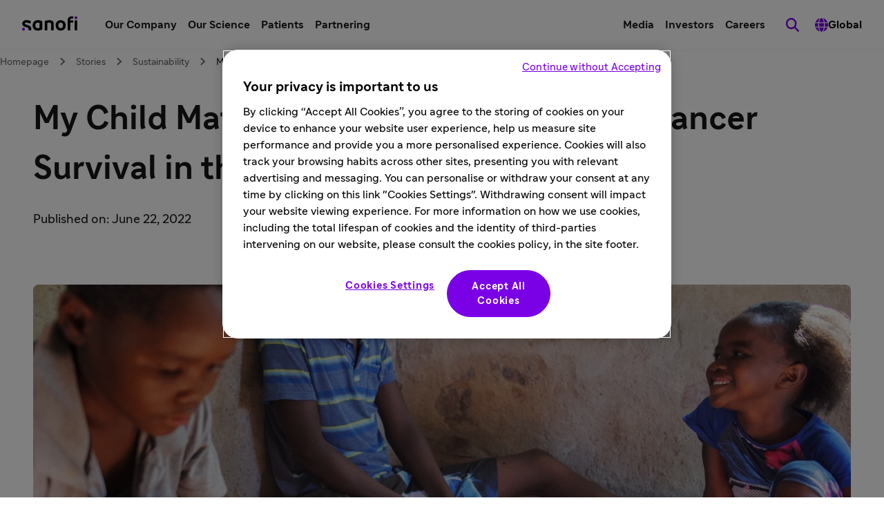

--- FILE ---
content_type: text/html
request_url: https://www.sanofi.com/en/magazine/sustainability/my-child-matters-improving-childhood-cancer-survival-in-the-developing-world
body_size: 39652
content:
<!DOCTYPE html><!DOCTYPE html><html lang="en"><head><meta charSet="utf-8"/><meta name="viewport" content="width=device-width,initial-scale=1"/><title>My Child Matters: Improving Childhood Cancer Survival in the Developing World</title><meta name="description" content="My Child Matters was launched by the Sanofi Espoir Foundation in 2005 to improve the survival rate of children with cancer in low- and middle-incomes countries."/><meta name="keywords" content="Sanofi Espoir Foundation survival cancer"/><meta property="og:title" content="My Child Matters: Improving Childhood Cancer Survival in the Developing World"/><meta property="og:type" value="article"/><meta property="og:description" content="My Child Matters was launched by the Sanofi Espoir Foundation in 2005 to improve the survival rate of children with cancer in low- and middle-incomes countries."/><meta property="og:url" content="https://www.sanofi.com/en/magazine/sustainability/my-child-matters-improving-childhood-cancer-survival-in-the-developing-world"/><meta property="og:image" content="https://www.sanofi.com/assets/dotcom/content-app/articles/social-impact/my-child-matters-improving-childhood-cancer-survival-in-the-developing-world/article17-social-impact-core-image_20230428165941.jpg"/><meta property="og:locale" content="en"/><meta property="og:locale:alternate" content="fr"/><meta name="twitter:card" content="summary"/><meta name="twitter:title" content="My Child Matters: Improving Childhood Cancer Survival in the Developing World"/><meta name="twitter:description" content="My Child Matters was launched by the Sanofi Espoir Foundation in 2005 to improve the survival rate of children with cancer in low- and middle-incomes countries."/><meta name="twitter:url" content="https://www.sanofi.com/en/magazine/sustainability/my-child-matters-improving-childhood-cancer-survival-in-the-developing-world"/><meta name="twitter:image" content="https://www.sanofi.com/assets/dotcom/content-app/articles/social-impact/my-child-matters-improving-childhood-cancer-survival-in-the-developing-world/article17-social-impact-core-image_20230428165941.jpg"/><link rel="canonical" href="https://www.sanofi.com/en/magazine/sustainability/my-child-matters-improving-childhood-cancer-survival-in-the-developing-world"/><link rel="preload" href="/static/Sanofi_Sans-Regular-DKL2HgCc.woff2" as="font" type="font/woff2" crossorigin="anonymous"/><link rel="preload" href="/static/Sanofi_Sans-Bold-UKuKMtGt.woff2" as="font" type="font/woff2" crossorigin="anonymous"/><link rel="icon" sizes="any" type="image/png" href="/favicon.ico"/><link rel="icon" type="image/svg+xml" href="/icons/favicon.svg"/><link rel="apple-touch-icon" sizes="180x180" type="image/png" href="/icons/favicon-180x180.png"/><link rel="manifest" href="/icons/manifest.webmanifest"/><meta name="emotion"/><link rel="modulepreload" href="/static/manifest-d9f974e8.js"/><link rel="modulepreload" href="/static/entry.client-D_qqoUPC.js"/><link rel="modulepreload" href="/static/emotion-element-f0de968e.browser.esm-B1gCLPdJ.js"/><link rel="modulepreload" href="/static/useLDUser-Bq2hGqrs.js"/><link rel="modulepreload" href="/static/typeguards-BQZiaZk6.js"/><link rel="modulepreload" href="/static/root-BxVYhm36.js"/><link rel="modulepreload" href="/static/AppLayout-Wv360qbQ.js"/><link rel="modulepreload" href="/static/api.studiesSearch-DeGMWZAs.js"/><link rel="modulepreload" href="/static/provider-Dsgdtobl.js"/><link rel="modulepreload" href="/static/_-DB72T2db.js"/><link rel="modulepreload" href="/static/index-Bzr5xaQX.js"/><script>window.clientEnvVars = {"SITE_KEY":"COM","GTM":"GTM-N67QVH3","LD_CLIENT_SIDE":"63779209b9abad1176b1c8de","ONETRUST":"5ba9840f-2af3-4f28-b54d-b9d55e0175d5","SCRIPTS_HEAD":"","IMG_OPTIM":true,"GOOGLE_MAPS_API_KEY":"AIzaSyBcnZwd_VnGoXhzYuIwB1OmktJT8JqHtdg","STUDIES_PRESCREENER_DOMAIN":"studies-prescreener.prod.accelerator.sanofi","STUDIES_SITE_LOCATOR_DOMAIN":"www.sanofistudies.com"}</script><script src="https://maps.googleapis.com/maps/api/js?key=AIzaSyBcnZwd_VnGoXhzYuIwB1OmktJT8JqHtdg&amp;libraries=places"></script><script>window.clientSideID='63779209b9abad1176b1c8de';window.ssrFlags={
  "onepagerv2-ar-cache": true,
  "onepagerv2-ar-preview": true,
  "onepagerv2-at-cache": true,
  "onepagerv2-at-preview": true,
  "onepagerv2-au-cache": true,
  "onepagerv2-au-preview": true,
  "onepagerv2-be-cache": true,
  "onepagerv2-be-preview": true,
  "onepagerv2-ca-cache": true,
  "onepagerv2-ca-preview": true,
  "onepagerv2-ch-cache": true,
  "onepagerv2-ch-preview": true,
  "onepagerv2-ci-cache": true,
  "onepagerv2-ci-preview": true,
  "onepagerv2-cl-cache": true,
  "onepagerv2-cl-preview": true,
  "onepagerv2-co-cache": true,
  "onepagerv2-co-preview": true,
  "onepagerv2-cz-cache": true,
  "onepagerv2-cz-preview": true,
  "onepagerv2-dk-cache": true,
  "onepagerv2-dk-preview": true,
  "onepagerv2-dz-cache": true,
  "onepagerv2-dz-preview": true,
  "onepagerv2-eg-cache": true,
  "onepagerv2-eg-preview": true,
  "onepagerv2-es-cache": true,
  "onepagerv2-es-preview": true,
  "onepagerv2-fi-cache": true,
  "onepagerv2-fi-preview": true,
  "onepagerv2-gr-cache": true,
  "onepagerv2-gr-preview": true,
  "onepagerv2-hk-cache": true,
  "onepagerv2-hk-preview": true,
  "onepagerv2-hu-cache": true,
  "onepagerv2-hu-preview": true,
  "onepagerv2-ie-cache": true,
  "onepagerv2-ie-preview": true,
  "onepagerv2-il-cache": true,
  "onepagerv2-il-preview": true,
  "onepagerv2-in-cache": true,
  "onepagerv2-in-preview": true,
  "onepagerv2-it-cache": true,
  "onepagerv2-it-preview": true,
  "onepagerv2-kr-cache": true,
  "onepagerv2-kr-preview": true,
  "onepagerv2-lb-cache": true,
  "onepagerv2-lb-preview": true,
  "onepagerv2-ma-cache": true,
  "onepagerv2-ma-preview": true,
  "onepagerv2-mx-cache": true,
  "onepagerv2-mx-preview": true,
  "onepagerv2-my-cache": true,
  "onepagerv2-my-preview": true,
  "onepagerv2-nl-cache": true,
  "onepagerv2-nl-preview": true,
  "onepagerv2-no-cache": true,
  "onepagerv2-no-preview": true,
  "onepagerv2-pa-cache": true,
  "onepagerv2-pa-preview": true,
  "onepagerv2-pe-cache": true,
  "onepagerv2-pe-preview": true,
  "onepagerv2-pl-cache": true,
  "onepagerv2-pl-preview": true,
  "onepagerv2-pt-cache": true,
  "onepagerv2-pt-preview": true,
  "onepagerv2-py-cache": true,
  "onepagerv2-py-preview": true,
  "onepagerv2-ro-cache": true,
  "onepagerv2-ro-preview": true,
  "onepagerv2-ru-cache": true,
  "onepagerv2-ru-preview": true,
  "onepagerv2-sa-cache": true,
  "onepagerv2-sa-preview": true,
  "onepagerv2-se-cache": true,
  "onepagerv2-se-preview": true,
  "onepagerv2-sg-cache": true,
  "onepagerv2-sg-preview": true,
  "onepagerv2-th-cache": true,
  "onepagerv2-th-preview": true,
  "onepagerv2-tr-cache": true,
  "onepagerv2-tr-preview": true,
  "onepagerv2-tw-cache": true,
  "onepagerv2-tw-preview": true,
  "onepagerv2-ua-cache": true,
  "onepagerv2-ua-preview": true,
  "onepagerv2-uy-cache": true,
  "onepagerv2-uy-preview": true,
  "onepagerv2-vn-cache": true,
  "onepagerv2-vn-preview": true,
  "onepagerv2-xx-cache": true,
  "onepagerv2-xx-preview": true,
  "onepagerv2-za-cache": true,
  "onepagerv2-za-preview": true,
  "$flagsState": {
    "onepagerv2-ar-cache": {
      "variation": 0,
      "version": 10
    },
    "onepagerv2-ar-preview": {
      "variation": 0,
      "version": 4
    },
    "onepagerv2-at-cache": {
      "variation": 0,
      "version": 5
    },
    "onepagerv2-at-preview": {
      "variation": 0,
      "version": 5
    },
    "onepagerv2-au-cache": {
      "variation": 0,
      "version": 5
    },
    "onepagerv2-au-preview": {
      "variation": 0,
      "version": 5
    },
    "onepagerv2-be-cache": {
      "variation": 0,
      "version": 5
    },
    "onepagerv2-be-preview": {
      "variation": 0,
      "version": 7
    },
    "onepagerv2-ca-cache": {
      "variation": 0,
      "version": 5
    },
    "onepagerv2-ca-preview": {
      "variation": 0,
      "version": 5
    },
    "onepagerv2-ch-cache": {
      "variation": 0,
      "version": 5
    },
    "onepagerv2-ch-preview": {
      "variation": 0,
      "version": 5
    },
    "onepagerv2-ci-cache": {
      "variation": 0,
      "version": 5
    },
    "onepagerv2-ci-preview": {
      "variation": 0,
      "version": 11
    },
    "onepagerv2-cl-cache": {
      "variation": 0,
      "version": 5
    },
    "onepagerv2-cl-preview": {
      "variation": 0,
      "version": 5
    },
    "onepagerv2-co-cache": {
      "variation": 0,
      "version": 5
    },
    "onepagerv2-co-preview": {
      "variation": 0,
      "version": 5
    },
    "onepagerv2-cz-cache": {
      "variation": 0,
      "version": 5
    },
    "onepagerv2-cz-preview": {
      "variation": 0,
      "version": 5
    },
    "onepagerv2-dk-cache": {
      "variation": 0,
      "version": 4
    },
    "onepagerv2-dk-preview": {
      "variation": 0,
      "version": 4
    },
    "onepagerv2-dz-cache": {
      "variation": 0,
      "version": 4
    },
    "onepagerv2-dz-preview": {
      "variation": 0,
      "version": 4
    },
    "onepagerv2-eg-cache": {
      "variation": 0,
      "version": 4
    },
    "onepagerv2-eg-preview": {
      "variation": 0,
      "version": 4
    },
    "onepagerv2-es-cache": {
      "variation": 0,
      "version": 4
    },
    "onepagerv2-es-preview": {
      "variation": 0,
      "version": 4
    },
    "onepagerv2-fi-cache": {
      "variation": 0,
      "version": 4
    },
    "onepagerv2-fi-preview": {
      "variation": 0,
      "version": 4
    },
    "onepagerv2-gr-cache": {
      "variation": 0,
      "version": 4
    },
    "onepagerv2-gr-preview": {
      "variation": 0,
      "version": 4
    },
    "onepagerv2-hk-cache": {
      "variation": 0,
      "version": 4
    },
    "onepagerv2-hk-preview": {
      "variation": 0,
      "version": 4
    },
    "onepagerv2-hu-cache": {
      "variation": 0,
      "version": 4
    },
    "onepagerv2-hu-preview": {
      "variation": 0,
      "version": 4
    },
    "onepagerv2-ie-cache": {
      "variation": 0,
      "version": 4
    },
    "onepagerv2-ie-preview": {
      "variation": 0,
      "version": 4
    },
    "onepagerv2-il-cache": {
      "variation": 0,
      "version": 4
    },
    "onepagerv2-il-preview": {
      "variation": 0,
      "version": 4
    },
    "onepagerv2-in-cache": {
      "variation": 0,
      "version": 4
    },
    "onepagerv2-in-preview": {
      "variation": 0,
      "version": 4
    },
    "onepagerv2-it-cache": {
      "variation": 0,
      "version": 4
    },
    "onepagerv2-it-preview": {
      "variation": 0,
      "version": 4
    },
    "onepagerv2-kr-cache": {
      "variation": 0,
      "version": 4
    },
    "onepagerv2-kr-preview": {
      "variation": 0,
      "version": 4
    },
    "onepagerv2-lb-cache": {
      "variation": 0,
      "version": 4
    },
    "onepagerv2-lb-preview": {
      "variation": 0,
      "version": 4
    },
    "onepagerv2-ma-cache": {
      "variation": 0,
      "version": 4
    },
    "onepagerv2-ma-preview": {
      "variation": 0,
      "version": 4
    },
    "onepagerv2-mx-cache": {
      "variation": 0,
      "version": 4
    },
    "onepagerv2-mx-preview": {
      "variation": 0,
      "version": 4
    },
    "onepagerv2-my-cache": {
      "variation": 0,
      "version": 4
    },
    "onepagerv2-my-preview": {
      "variation": 0,
      "version": 4
    },
    "onepagerv2-nl-cache": {
      "variation": 0,
      "version": 4
    },
    "onepagerv2-nl-preview": {
      "variation": 0,
      "version": 4
    },
    "onepagerv2-no-cache": {
      "variation": 0,
      "version": 4
    },
    "onepagerv2-no-preview": {
      "variation": 0,
      "version": 4
    },
    "onepagerv2-pa-cache": {
      "variation": 0,
      "version": 4
    },
    "onepagerv2-pa-preview": {
      "variation": 0,
      "version": 4
    },
    "onepagerv2-pe-cache": {
      "variation": 0,
      "version": 4
    },
    "onepagerv2-pe-preview": {
      "variation": 0,
      "version": 4
    },
    "onepagerv2-pl-cache": {
      "variation": 0,
      "version": 4
    },
    "onepagerv2-pl-preview": {
      "variation": 0,
      "version": 4
    },
    "onepagerv2-pt-cache": {
      "variation": 0,
      "version": 4
    },
    "onepagerv2-pt-preview": {
      "variation": 0,
      "version": 4
    },
    "onepagerv2-py-cache": {
      "variation": 0,
      "version": 4
    },
    "onepagerv2-py-preview": {
      "variation": 0,
      "version": 4
    },
    "onepagerv2-ro-cache": {
      "variation": 0,
      "version": 4
    },
    "onepagerv2-ro-preview": {
      "variation": 0,
      "version": 4
    },
    "onepagerv2-ru-cache": {
      "variation": 0,
      "version": 4
    },
    "onepagerv2-ru-preview": {
      "variation": 0,
      "version": 4
    },
    "onepagerv2-sa-cache": {
      "variation": 0,
      "version": 4
    },
    "onepagerv2-sa-preview": {
      "variation": 0,
      "version": 4
    },
    "onepagerv2-se-cache": {
      "variation": 0,
      "version": 4
    },
    "onepagerv2-se-preview": {
      "variation": 0,
      "version": 4
    },
    "onepagerv2-sg-cache": {
      "variation": 0,
      "version": 4
    },
    "onepagerv2-sg-preview": {
      "variation": 0,
      "version": 4
    },
    "onepagerv2-th-cache": {
      "variation": 0,
      "version": 4
    },
    "onepagerv2-th-preview": {
      "variation": 0,
      "version": 4
    },
    "onepagerv2-tr-cache": {
      "variation": 0,
      "version": 4
    },
    "onepagerv2-tr-preview": {
      "variation": 0,
      "version": 4
    },
    "onepagerv2-tw-cache": {
      "variation": 0,
      "version": 4
    },
    "onepagerv2-tw-preview": {
      "variation": 0,
      "version": 4
    },
    "onepagerv2-ua-cache": {
      "variation": 0,
      "version": 4
    },
    "onepagerv2-ua-preview": {
      "variation": 0,
      "version": 4
    },
    "onepagerv2-uy-cache": {
      "variation": 0,
      "version": 4
    },
    "onepagerv2-uy-preview": {
      "variation": 0,
      "version": 4
    },
    "onepagerv2-vn-cache": {
      "variation": 0,
      "version": 4
    },
    "onepagerv2-vn-preview": {
      "variation": 0,
      "version": 4
    },
    "onepagerv2-xx-cache": {
      "variation": 0,
      "version": 4
    },
    "onepagerv2-xx-preview": {
      "variation": 0,
      "version": 5
    },
    "onepagerv2-za-cache": {
      "variation": 0,
      "version": 4
    },
    "onepagerv2-za-preview": {
      "variation": 0,
      "version": 4
    }
  },
  "$valid": true
};window.ldUser={
  "key": "test",
  "anonymous": true
};</script><link rel="stylesheet" href="/static/root-BEz0SzhB.css"/><style data-emotion="css-global 1uvrb2y">body,html{scroll-padding-top:75px;}@font-face{font-family:Sanofi Sans;font-style:normal;font-weight:400;src:url(/static/Sanofi_Sans-Regular-DKL2HgCc.woff2) format("woff2");font-display:swap;}@font-face{font-family:Sanofi Sans;font-style:normal;font-weight:700;src:url(/static/Sanofi_Sans-Bold-UKuKMtGt.woff2) format("woff2");font-display:swap;}main{overflow-x:clip;}.svg-inline--fa{height:1em;}a{color:currentColor;-webkit-text-decoration:none;text-decoration:none;}@media screen and (max-width: 1024px){.lockBodyScroll{overflow:hidden;}}div[aria-label^="carousel"][role~="region"] div[aria-label^="Item"][class|="elements"]{display:-webkit-box;display:-webkit-flex;display:-ms-flexbox;display:flex;}.dotcom-cta-button,.dotcom-cta-button-transparent{-webkit-text-decoration:none;text-decoration:none;border:0 none transparent;position:relative;cursor:pointer;display:-webkit-box;display:-webkit-flex;display:-ms-flexbox;display:flex;-webkit-align-items:center;-webkit-box-align:center;-ms-flex-align:center;align-items:center;-webkit-box-pack:center;-ms-flex-pack:center;-webkit-justify-content:center;justify-content:center;vertical-align:middle;width:-webkit-fit-content;width:-moz-fit-content;width:fit-content;border-radius:calc(8px / 2);height:44px;padding:0 24px;font-family:Sanofi Sans,Work Sans,Raleway,Roboto,sans-serif;font-weight:normal;line-height:100%;font-size:1rem;letter-spacing:0;color:#fff;-webkit-transition:background-color 0.1s,border 0.3s;transition:background-color 0.1s,border 0.3s;}.dotcom-cta-button{background-color:rgba(122, 0, 230, 1.00);}.dotcom-cta-button-transparent{background-color:transparent;border:solid 1.5px currentColor;}.dotcom-cta-button>svg[class^="elements-ds-"],.dotcom-cta-button>svg[class*=" elements-ds-"],.dotcom-cta-button-transparent>svg[class^="elements-ds-"],.dotcom-cta-button-transparent>svg[class*=" elements-ds-"]{width:1rem;height:1rem;margin-right:6px;}.dotcom-cta-button>a:focus,.dotcom-cta-button-transparent>a:focus{outline:none;box-shadow:none;}a[class*="elements-ds-"]:focus::before,a[class*="elements-ds-"]:focus-visible::before,[class*="elements-ds-"].dotcom-focus-override-bordercolor:focus::before,[class*="elements-ds-"].dotcom-focus-override-bordercolor:focus-visible::before{border-color:rgba(60, 33, 123, 1.00);}[class*="elements-ds-"].dotcom-focus-override-bordercolor-light:focus::before,[class*="elements-ds-"].dotcom-focus-override-bordercolor-light:focus-visible::before{border-color:rgba(179, 168, 230, 1.00);}[class*="elements-ds-"].dotcom-focus-override-boxshadow:focus,[class*="elements-ds-"].dotcom-focus-override-boxshadow:focus-visible{box-shadow:0px 0px 0px 4px rgba(60, 33, 123, 1.00);}[class*="elements-ds-"].dotcom-focus-override-boxshadow-light:focus,[class*="elements-ds-"].dotcom-focus-override-boxshadow-light:focus-visible{box-shadow:0px 0px 0px 4px rgba(179, 168, 230, 1.00);}[class*="elements-ds-"].dotcom-override-boxshadow.dotcom-cta-button:focus,[class*="elements-ds-"].dotcom-override-boxshadow.dotcom-cta-button:focus-visible{box-shadow:0px 0px 0px 4px rgba(60, 33, 123, 1.00);}[class*="elements-ds-"].dotcom-override-boxshadow.dotcom-cta-button-transparent:focus,[class*="elements-ds-"].dotcom-override-boxshadow.dotcom-cta-button-transparent:focus-visible{box-shadow:0px 0px 0px 4px currentColor;}.dotcom-focus-override-outline-pagination button[class*="elements-ds-"]:focus,.dotcom-focus-override-outline-pagination button[class*="elements-ds-"]:focus-visible{outline:4px solid rgba(60, 33, 123, 1.00);}.dotcom-focus-override-boxshadow-modal button[class*="elements-ds-"]:focus,.dotcom-focus-override-boxshadow-modal button[class*="elements-ds-"]:focus-visible{box-shadow:0px 0px 0px 4px rgba(60, 33, 123, 1.00);}.dotcom-focus-override-outline-select [role="button"][class*="elements-ds-"]:focus,.dotcom-focus-override-outline-select [role="button"][class*="elements-ds-"]:focus-visible,.dotcom-focus-override-outline-select [role="option"][class*="elements-ds-"]:focus,.dotcom-focus-override-outline-select [role="option"][class*="elements-ds-"]:focus-visible,.dotcom-focus-override-outline-select-light [role="button"][class*="elements-ds-"]:focus,.dotcom-focus-override-outline-select-light [role="button"][class*="elements-ds-"]:focus-visible,.dotcom-focus-override-outline-select-light [role="option"][class*="elements-ds-"]:focus,.dotcom-focus-override-outline-select-light [role="option"][class*="elements-ds-"]:focus-visible{outline:4px solid rgba(60, 33, 123, 1.00);}.dotcom-focus-override-outline-select-light [role="button"][class*="elements-ds-"]:focus,.dotcom-focus-override-outline-select-light [role="button"][class*="elements-ds-"]:focus-visible{outline:4px solid rgba(179, 168, 230, 1.00);}.dotcom-focus-override-outline-select [type="checkbox"][class*="elements-ds-"]:focus+[class*="elements-ds-"],.dotcom-focus-override-outline-select [type="checkbox"][class*="elements-ds-"]:focus-visible+[class*="elements-ds-"]{box-shadow:0px 0px 0px 4px rgba(60, 33, 123, 1.00);}.dotcom-focus-override-boxshadow-radio [type="radio"][class*="elements-ds-"]:focus+[class*="elements-ds-"],.dotcom-focus-override-boxshadow-radio [type="radio"][class*="elements-ds-"]:focus-visible+[class*="elements-ds-"],.dotcom-focus-override-boxshadow-checkbox [type="checkbox"][class*="elements-ds-"]:focus+[class*="elements-ds-"],.dotcom-focus-override-boxshadow-checkbox [type="checkbox"][class*="elements-ds-"]:focus-visible+[class*="elements-ds-"]{box-shadow:0px 0px 0px 4px rgba(60, 33, 123, 1.00);}[role="tablist"]>button[role="tab"][class*="elements-ds-"]:focus,[role="tablist"]>button[role="tab"][class*="elements-ds-"]:focus-visible{box-shadow:0px 0px 0px 4px rgba(60, 33, 123, 1.00);}.dotcom-country-header .dotcom-header-search a>span,.dotcom-site-header .dotcom-header-search a>span{border-radius:100%;height:44px;width:44px;padding:0px;display:-webkit-box;display:-webkit-flex;display:-ms-flexbox;display:flex;-webkit-align-items:center;-webkit-box-align:center;-ms-flex-align:center;align-items:center;-webkit-box-pack:center;-ms-flex-pack:center;-webkit-justify-content:center;justify-content:center;background-color:transparent;border:none 0;}.dotcom-header-languageswitch div#languages_select{display:-webkit-box;display:-webkit-flex;display:-ms-flexbox;display:flex;-webkit-box-pack:justify;-webkit-justify-content:space-between;justify-content:space-between;-webkit-align-items:center;-webkit-box-align:center;-ms-flex-align:center;align-items:center;height:48px;padding:0 16px 0 12px;border-radius:calc(8px / 2);}.dotcom-header-languageswitch svg{width:1em;height:1em;color:rgba(93, 93, 93, 1.00);margin-left:16px;}</style></head><body class="css-1sb87pj"><style data-emotion="css 1sb87pj">@media (max-width:1279.95px){.css-1sb87pj{overflow:initial;}}</style><noscript><iframe height="0" src="https://www.googletagmanager.com/ns.html?id=GTM-N67QVH3" style="display:none;visibility:hidden" title="GTM" width="0"></iframe></noscript><style data-emotion="css-global qmvgnl">html{-webkit-font-smoothing:antialiased;-moz-osx-font-smoothing:grayscale;box-sizing:border-box;-webkit-text-size-adjust:100%;}*,*::before,*::after{box-sizing:inherit;}strong,b{font-weight:Bold;}body{margin:0;color:rgba(23, 23, 23, 1.00);font-family:Sanofi Sans,Work Sans,Raleway,Roboto,sans-serif;font-weight:normal;line-height:150%;font-size:1rem;letter-spacing:0;background-color:#fff;}@media print{body{background-color:#fff;}}body::backdrop{background-color:#fff;}</style><style data-emotion="css jbxqua">.css-jbxqua{min-height:100%;display:grid;grid-template-rows:auto 1fr auto;grid-template-columns:100%;}</style><div class="css-jbxqua"><style data-emotion="css j8ofbm-MuiDrawer-root">.css-j8ofbm-MuiDrawer-root{z-index:1200;}</style><style data-emotion="css kchuoz">.css-kchuoz{display:grid;-webkit-align-items:center;-webkit-box-align:center;-ms-flex-align:center;align-items:center;height:auto;position:-webkit-sticky;position:sticky;top:0px;padding-left:16px;padding-right:16px;background-color:#fff;z-index:1100;border-bottom:1px solid rgba(245, 245, 245, 1.00);}@media (min-width:0px){.css-kchuoz{grid-template-rows:62px auto;grid-template-columns:max-content auto max-content;grid-template-areas:" toggle brand search " " panel panel panel ";}}@media (min-width:1280px){.css-kchuoz{grid-template-rows:72px;grid-template-columns:max-content auto max-content max-content max-content;grid-template-areas:"brand main utility search directory";}}.css-kchuoz.panelIsOpen{grid-template-areas:"backButton title toggle" "panel panel panel";}@media (min-width:0px){.css-kchuoz.panelIsOpen{height:calc(100dvh - 62px);}}@media (min-width:1280px){.css-kchuoz.panelIsOpen{height:auto;}}.css-kchuoz:not(.panelIsOpen){-webkit-column-gap:12px;column-gap:12px;}@media (min-width:1280px){.css-kchuoz:not(.panelIsOpen),.css-kchuoz.panelIsOpen{height:auto;-webkit-column-gap:32px;column-gap:32px;padding-left:32px;padding-right:32px;}}</style><header class="dotcom-site-header MuiBox-root css-kchuoz" dir="ltr"><style data-emotion="css jbvua0">.css-jbvua0{display:contents;}</style><div class="css-jbvua0"><style data-emotion="css 1cpvhbc">.css-1cpvhbc{justify-self:center;color:#000;display:-webkit-box;display:-webkit-flex;display:-ms-flexbox;display:flex;-webkit-align-items:center;-webkit-box-align:center;-ms-flex-align:center;align-items:center;margin-left:-4px;margin-right:-4px;}@media (min-width:1280px){.css-1cpvhbc{justify-self:auto;}}.css-1cpvhbc:focus-visible{outline:rgba(60, 33, 123, 1.00);outline-style:solid;outline-width:4px;border-radius:calc(8px / 2);}</style><a title="Back to the sanofi.com homepage" aria-label="Back to the sanofi.com homepage" class="css-1cpvhbc" href="/en" data-discover="true"><style data-emotion="css dl4ltu">.css-dl4ltu{font-size:5rem;grid-area:brand;}.panelIsOpen .css-dl4ltu{display:none;}@media (min-width:1280px){.panelIsOpen .css-dl4ltu{display:block;}}</style><style data-emotion="css 1a8ug3n-MuiSvgIcon-root">.css-1a8ug3n-MuiSvgIcon-root{-webkit-user-select:none;-moz-user-select:none;-ms-user-select:none;user-select:none;width:1em;height:1em;display:inline-block;fill:currentColor;-webkit-flex-shrink:0;-ms-flex-negative:0;flex-shrink:0;-webkit-transition:fill 200ms cubic-bezier(0.4, 0, 0.2, 1) 0ms;transition:fill 200ms cubic-bezier(0.4, 0, 0.2, 1) 0ms;font-size:1.7142857142857142rem;font-size:1.2rem;margin-left:4px;margin-top:4px;margin-right:4px;margin-bottom:8px;height:auto;font-size:5rem;grid-area:brand;}.panelIsOpen .css-1a8ug3n-MuiSvgIcon-root{display:none;}@media (min-width:1280px){.panelIsOpen .css-1a8ug3n-MuiSvgIcon-root{display:block;}}</style><svg class="MuiSvgIcon-root MuiSvgIcon-fontSizeMedium css-1a8ug3n-MuiSvgIcon-root" focusable="false" role="img" viewBox="0 0 80 22" xmlns="http://www.w3.org/2000/svg" width="80" height="22" fill="none" aria-label="Sanofi"><path d="M28.4057 7.29145C26.5895 6.58049 24.6556 6.21743 22.7051 6.22122C18.3338 6.22122 15.2656 9.14389 15.2656 13.7488C15.2656 18.4061 17.9277 21.2764 22.6461 21.2764C24.6249 21.2899 26.5854 20.8967 28.4057 20.1211C28.6384 20.0363 28.836 19.8762 28.9671 19.6663C29.0982 19.4563 29.1553 19.2086 29.1294 18.9625V8.45004C29.1294 7.78238 28.8707 7.46492 28.4057 7.29145ZM25.3671 16.75C25.3671 17.1853 25.1346 17.3882 24.6435 17.5322C24.0047 17.7139 23.3429 17.8021 22.6788 17.7941C20.8255 17.7941 19.077 16.6944 19.077 13.7423C19.077 10.7901 20.8124 9.69373 22.6788 9.69373C23.3428 9.68465 24.0045 9.77175 24.6435 9.95229C25.1346 10.0963 25.3671 10.2992 25.3671 10.7345V16.75Z" fill="#000"></path><path d="M4.03447 11.053C4.03447 10.1693 4.93163 9.60638 6.46732 9.60638C7.94407 9.60638 9.36187 10.0973 10.8386 10.9155C10.9694 10.9927 11.119 11.0324 11.2709 11.0301C11.4062 11.0283 11.5386 10.9899 11.6539 10.9191C11.7692 10.8482 11.8631 10.7474 11.9257 10.6275L12.8229 8.71615C12.8961 8.56268 12.9352 8.39521 12.9375 8.22522C12.9378 8.10625 12.9056 7.98945 12.8445 7.88738C12.7833 7.78532 12.6955 7.70183 12.5904 7.64591C10.76 6.62407 8.69484 6.09619 6.5983 6.11422C2.72143 6.11422 0.23291 8.19577 0.23291 11.3214C0.23291 17.4547 9.55181 15.0786 9.55181 19.3333C9.55488 19.6973 9.49619 20.0592 9.37825 20.4036C9.36067 20.4598 9.35076 20.5181 9.34879 20.577C9.34601 20.6336 9.35561 20.6901 9.37693 20.7426C9.39826 20.7951 9.4308 20.8424 9.47226 20.881C9.51373 20.9196 9.56315 20.9488 9.61704 20.9664C9.67093 20.9839 9.72798 20.9896 9.78427 20.9828H12.3874C12.8229 20.9828 12.9964 20.8388 13.1405 20.4036C13.3015 19.8732 13.38 19.3213 13.373 18.7671C13.3567 12.1821 4.03447 13.7629 4.03447 11.053Z" fill="#000"></path><path d="M39.2007 6.22119C37.2161 6.23484 35.2483 6.58681 33.3821 7.26196C33.1495 7.34674 32.9519 7.50684 32.8208 7.71677C32.6897 7.92671 32.6325 8.17442 32.6585 8.42055V20.396C32.6537 20.4733 32.6654 20.5507 32.6928 20.6232C32.7203 20.6956 32.7628 20.7614 32.8176 20.8162C32.8724 20.871 32.9382 20.9135 33.0107 20.9409C33.0832 20.9684 33.1607 20.9801 33.238 20.9753H35.8575C35.9349 20.9801 36.0124 20.9684 36.0849 20.9409C36.1574 20.9135 36.2232 20.871 36.278 20.8162C36.3328 20.7614 36.3753 20.6956 36.4028 20.6232C36.4302 20.5507 36.4419 20.4733 36.4371 20.396V10.6756C36.4371 10.2435 36.6663 10.0406 37.1313 9.9228C37.832 9.75321 38.552 9.67619 39.2727 9.6937C40.8346 9.6937 42.0789 10.417 42.0789 12.1516V20.396C42.0741 20.4733 42.0858 20.5507 42.1132 20.6232C42.1407 20.6956 42.1832 20.7614 42.238 20.8162C42.2928 20.871 42.3586 20.9135 42.4311 20.9409C42.5036 20.9684 42.5811 20.9801 42.6584 20.9753H45.278C45.355 20.9796 45.4322 20.9675 45.5043 20.9399C45.5764 20.9122 45.6418 20.8696 45.6962 20.8149C45.7507 20.7602 45.7929 20.6946 45.8201 20.6224C45.8474 20.5502 45.859 20.473 45.8543 20.396V11.6607C45.8281 8.12927 43.6572 6.22119 39.2007 6.22119Z" fill="#000"></path><path d="M55.7858 6.22119C51.444 6.22119 48.6084 9.37296 48.6084 13.7488C48.6084 18.1246 51.444 21.2764 55.9888 21.2764C60.3307 21.2764 63.1663 18.1246 63.1663 13.7488C63.1663 9.37296 60.3307 6.22119 55.7858 6.22119ZM55.9888 17.794C53.8474 17.794 52.4296 16.4031 52.4296 13.7422C52.4296 11.0814 53.8474 9.6937 55.7858 9.6937C57.9273 9.6937 59.3451 11.0814 59.3451 13.7422C59.3451 16.4031 57.9273 17.794 55.9888 17.794Z" fill="#000"></path><path d="M79.2862 6.5083H76.6831C76.363 6.5083 76.1035 6.76766 76.1035 7.0876V20.3951C76.1035 20.715 76.363 20.9744 76.6831 20.9744H79.2862C79.6063 20.9744 79.8658 20.715 79.8658 20.3951V7.0876C79.8658 6.76766 79.6063 6.5083 79.2862 6.5083Z" fill="#000"></path><path d="M73.7294 0.926411C73.1329 0.785744 72.5216 0.717613 71.9088 0.723495C68.307 0.723495 65.9756 2.63485 65.9756 6.80121V20.3967C65.9709 20.4737 65.9825 20.5509 66.0098 20.6231C66.037 20.6953 66.0792 20.7609 66.1337 20.8156C66.1881 20.8704 66.2535 20.913 66.3256 20.9406C66.3977 20.9682 66.4748 20.9803 66.5519 20.976H69.1289C69.2062 20.9808 69.2837 20.9691 69.3562 20.9416C69.4287 20.9142 69.4945 20.8717 69.5493 20.8169C69.6041 20.7622 69.6467 20.6964 69.6741 20.6239C69.7015 20.5515 69.7132 20.474 69.7084 20.3967V9.69441H73.3823C73.4602 9.70144 73.5387 9.69129 73.6122 9.66467C73.6857 9.63804 73.7524 9.59558 73.8077 9.54032C73.863 9.48505 73.9054 9.41833 73.9321 9.34485C73.9587 9.27137 73.9689 9.19296 73.9619 9.11513V7.11867C73.9718 7.03889 73.9639 6.95791 73.9387 6.88157C73.9135 6.80523 73.8717 6.73543 73.8162 6.6772C73.7608 6.61897 73.6931 6.57376 73.6181 6.54484C73.543 6.51591 73.4625 6.50398 73.3823 6.50992H69.7084V6.18263C69.7084 4.59202 70.4026 3.78034 72.0005 3.78034C72.5801 3.78034 73.2022 3.92762 73.4183 3.92762C73.7654 3.92762 73.9095 3.72471 73.9684 3.37778L74.2598 1.87227C74.2888 1.74857 74.3074 1.62267 74.3155 1.49589C74.309 1.18496 74.1354 1.01478 73.7294 0.926411Z" fill="#000"></path><path d="M1.96463 17.2759C0.779304 17.2759 0 18.0254 0 19.269C0 20.5127 0.782588 21.2655 2.05632 21.2655C3.24165 21.2655 4.02096 20.4865 4.02096 19.269C4.02096 18.0515 3.23837 17.2759 1.96463 17.2759Z" fill="rgba(122, 0, 230, 1.00)"></path><path d="M77.9436 0.729004C76.755 0.729004 75.979 1.48177 75.979 2.72546C75.979 3.96915 76.7616 4.7219 78.0353 4.7219C79.2207 4.7219 80 3.9397 80 2.72546C80 1.51123 79.2141 0.729004 77.9436 0.729004Z" fill="rgba(122, 0, 230, 1.00)"></path><title>Sanofi</title></svg></a><style data-emotion="css 12t0typ">.css-12t0typ{grid-area:search;}@media (min-width:0px){.css-12t0typ{margin-left:0px;margin-right:-12px;}}@media (min-width:768px){.css-12t0typ{margin-left:0px;margin-right:-12px;}}@media (min-width:1280px){.css-12t0typ{margin-left:-22px;margin-right:-22px;}}@media (min-width:0px){.panelIsOpen .css-12t0typ{display:none;}}@media (min-width:1280px){.panelIsOpen .css-12t0typ{display:block;}}</style><div class="dotcom-header-search MuiBox-root css-12t0typ"><style data-emotion="css xr4wbu">.css-xr4wbu{justify-self:center;color:#000;display:block;}@media (min-width:1280px){.css-xr4wbu{justify-self:auto;}}.css-xr4wbu:focus-visible{outline:solid rgba(60, 33, 123, 1.00) 4px;outline-offset:0;}@media (min-width:0px){.css-xr4wbu:focus-visible{border-radius:100%;}}@media (min-width:768px){.css-xr4wbu:focus-visible{border-radius:100%;}}@media (min-width:1280px){.css-xr4wbu:focus-visible{border-radius:100%;}}</style><a title="Search" aria-label="Search" class="css-xr4wbu" href="/en/search-result" data-discover="true"><span class="elements-ds-1cki4g0" style="border-radius:100%;height:44px;width:44px;padding:0px"><style data-emotion="css coveql-MuiSvgIcon-root">.css-coveql-MuiSvgIcon-root{-webkit-user-select:none;-moz-user-select:none;-ms-user-select:none;user-select:none;width:1em;height:1em;display:inline-block;fill:currentColor;-webkit-flex-shrink:0;-ms-flex-negative:0;flex-shrink:0;-webkit-transition:fill 200ms cubic-bezier(0.4, 0, 0.2, 1) 0ms;transition:fill 200ms cubic-bezier(0.4, 0, 0.2, 1) 0ms;font-size:1.7142857142857142rem;font-size:1.2rem;}</style><svg class="MuiSvgIcon-root MuiSvgIcon-fontSizeMedium css-coveql-MuiSvgIcon-root" focusable="false" aria-hidden="true" viewBox="0 0 512 512" fill="none" xmlns="http://www.w3.org/2000/svg"><path fill="rgba(122, 0, 230, 1.00)" d="M416 208c0 45.9-14.9 88.3-40 122.7L502.6 457.4c12.5 12.5 12.5 32.8 0 45.3s-32.8 12.5-45.3 0L330.7 376c-34.4 25.2-76.8 40-122.7 40C93.1 416 0 322.9 0 208S93.1 0 208 0S416 93.1 416 208zM208 352c79.5 0 144-64.5 144-144s-64.5-144-144-144S64 128.5 64 208s64.5 144 144 144z"></path></svg></span></a></div><style data-emotion="css 1b98kh5">.css-1b98kh5{grid-area:toggle;padding:0px;border:none;background:transparent;cursor:pointer;color:rgba(122, 0, 230, 1.00);}@media (min-width:1280px){.css-1b98kh5{display:none;}}</style><style data-emotion="css 68n6sv-MuiIconButton-root">.css-68n6sv-MuiIconButton-root{text-align:center;-webkit-flex:0 0 auto;-ms-flex:0 0 auto;flex:0 0 auto;font-size:1.7142857142857142rem;padding:8px;border-radius:50%;overflow:visible;color:rgba(0, 0, 0, 0.54);-webkit-transition:background-color 150ms cubic-bezier(0.4, 0, 0.2, 1) 0ms;transition:background-color 150ms cubic-bezier(0.4, 0, 0.2, 1) 0ms;font-size:1rem;grid-area:toggle;padding:0px;border:none;background:transparent;cursor:pointer;color:rgba(122, 0, 230, 1.00);}.css-68n6sv-MuiIconButton-root.Mui-disabled{background-color:transparent;color:rgba(0, 0, 0, 0.26);}@media (min-width:1280px){.css-68n6sv-MuiIconButton-root{display:none;}}</style><style data-emotion="css ac8mcv-MuiButtonBase-root-MuiIconButton-root">.css-ac8mcv-MuiButtonBase-root-MuiIconButton-root{display:-webkit-inline-box;display:-webkit-inline-flex;display:-ms-inline-flexbox;display:inline-flex;-webkit-align-items:center;-webkit-box-align:center;-ms-flex-align:center;align-items:center;-webkit-box-pack:center;-ms-flex-pack:center;-webkit-justify-content:center;justify-content:center;position:relative;box-sizing:border-box;-webkit-tap-highlight-color:transparent;background-color:transparent;outline:0;border:0;margin:0;border-radius:0;padding:0;cursor:pointer;-webkit-user-select:none;-moz-user-select:none;-ms-user-select:none;user-select:none;vertical-align:middle;-moz-appearance:none;-webkit-appearance:none;-webkit-text-decoration:none;text-decoration:none;color:inherit;text-align:center;-webkit-flex:0 0 auto;-ms-flex:0 0 auto;flex:0 0 auto;font-size:1.7142857142857142rem;padding:8px;border-radius:50%;overflow:visible;color:rgba(0, 0, 0, 0.54);-webkit-transition:background-color 150ms cubic-bezier(0.4, 0, 0.2, 1) 0ms;transition:background-color 150ms cubic-bezier(0.4, 0, 0.2, 1) 0ms;font-size:1rem;grid-area:toggle;padding:0px;border:none;background:transparent;cursor:pointer;color:rgba(122, 0, 230, 1.00);}.css-ac8mcv-MuiButtonBase-root-MuiIconButton-root::-moz-focus-inner{border-style:none;}.css-ac8mcv-MuiButtonBase-root-MuiIconButton-root.Mui-disabled{pointer-events:none;cursor:default;}@media print{.css-ac8mcv-MuiButtonBase-root-MuiIconButton-root{-webkit-print-color-adjust:exact;color-adjust:exact;}}.css-ac8mcv-MuiButtonBase-root-MuiIconButton-root.Mui-disabled{background-color:transparent;color:rgba(0, 0, 0, 0.26);}@media (min-width:1280px){.css-ac8mcv-MuiButtonBase-root-MuiIconButton-root{display:none;}}</style><button class="MuiButtonBase-root MuiIconButton-root MuiIconButton-sizeMedium css-ac8mcv-MuiButtonBase-root-MuiIconButton-root" tabindex="0" type="button" aria-label="Open the menu"><style data-emotion="css 1cqj9cj-MuiSvgIcon-root">.css-1cqj9cj-MuiSvgIcon-root{-webkit-user-select:none;-moz-user-select:none;-ms-user-select:none;user-select:none;width:1em;height:1em;display:inline-block;fill:currentColor;-webkit-flex-shrink:0;-ms-flex-negative:0;flex-shrink:0;-webkit-transition:fill 200ms cubic-bezier(0.4, 0, 0.2, 1) 0ms;transition:fill 200ms cubic-bezier(0.4, 0, 0.2, 1) 0ms;font-size:2.5rem;font-size:1.5rem;}</style><svg class="MuiSvgIcon-root MuiSvgIcon-fontSizeLarge css-1cqj9cj-MuiSvgIcon-root" focusable="false" aria-hidden="true" viewBox="0 0 24 24" data-testid="MenuRoundedIcon"><path d="M4 18h16c.55 0 1-.45 1-1s-.45-1-1-1H4c-.55 0-1 .45-1 1s.45 1 1 1m0-5h16c.55 0 1-.45 1-1s-.45-1-1-1H4c-.55 0-1 .45-1 1s.45 1 1 1M3 7c0 .55.45 1 1 1h16c.55 0 1-.45 1-1s-.45-1-1-1H4c-.55 0-1 .45-1 1"></path></svg></button></div><style data-emotion="css xxclnh">.css-xxclnh{display:none;grid-area:panel;position:absolute;top:1;left:-16px;overflow-x:hidden;overflow-y:scroll;height:100%;width:calc(100% + (16px) * 2);background-color:#fff;}.panelIsOpen .css-xxclnh{display:grid;grid-template-columns:auto;grid-template-rows:max-content max-content auto max-content;grid-template-areas:"main" "utility" "." "directory";}@media (min-width:1280px){.css-xxclnh{display:contents;}.panelIsOpen .css-xxclnh{display:contents;}}</style><div class="css-xxclnh"><style data-emotion="css 1pmzs1y">.css-1pmzs1y{grid-area:main;}@media (max-width:1279.95px){.css-1pmzs1y{width:100vw;}}</style><nav class="css-1pmzs1y" id="navigation_main"><style data-emotion="css 1iyrj07-MuiList-root">.css-1iyrj07-MuiList-root{list-style:none;margin:0;padding:0;position:relative;position:initial;display:-webkit-box;display:-webkit-flex;display:-ms-flexbox;display:flex;-webkit-column-gap:8px;column-gap:8px;}@media (min-width:0px){.panelIsOpen .css-1iyrj07-MuiList-root{-webkit-flex-direction:column;-ms-flex-direction:column;flex-direction:column;}}@media (min-width:768px){.panelIsOpen .css-1iyrj07-MuiList-root{-webkit-flex-direction:column;-ms-flex-direction:column;flex-direction:column;}}@media (min-width:1280px){.panelIsOpen .css-1iyrj07-MuiList-root{-webkit-flex-direction:row;-ms-flex-direction:row;flex-direction:row;}}</style><ul class="MuiList-root css-1iyrj07-MuiList-root"><style data-emotion="css 1d1l0ut">@media (min-width:1280px){.css-1d1l0ut{cursor:pointer;}}</style><style data-emotion="css 19q9gpz">.css-19q9gpz{list-style:none;}@media (max-width:1279.95px){.css-19q9gpz{padding:8px;display:-webkit-box;display:-webkit-flex;display:-ms-flexbox;display:flex;min-height:62px;border-top:0.5px solid rgba(201, 201, 201, 1.00);font-weight:Bold;}}@media (min-width:1280px){.css-19q9gpz{display:-webkit-box;display:-webkit-flex;display:-ms-flexbox;display:flex;-webkit-align-items:center;-webkit-box-align:center;-ms-flex-align:center;align-items:center;font-weight:Bold;}}@media (min-width:1280px){.css-19q9gpz{cursor:pointer;}}</style><li class="css-19q9gpz"><style data-emotion="css 1tq0095">@media (max-width:1279.95px){.css-1tq0095{display:-webkit-box;display:-webkit-flex;display:-ms-flexbox;display:flex;-webkit-align-items:center;-webkit-box-align:center;-ms-flex-align:center;align-items:center;width:100%;padding:8px;-webkit-box-pack:justify;-webkit-justify-content:space-between;justify-content:space-between;}.css-1tq0095:focus{outline:rgba(60, 33, 123, 1.00) solid 4px;border-radius:calc(8px / 2);}}@media (min-width:1280px){.css-1tq0095{display:-webkit-box;display:-webkit-flex;display:-ms-flexbox;display:flex;-webkit-align-items:center;-webkit-box-align:center;-ms-flex-align:center;align-items:center;line-height:20px;-webkit-flex:0 1 auto;-ms-flex:0 1 auto;flex:0 1 auto;padding:8px;}.css-1tq0095:hover{color:rgba(122, 0, 230, 1.00);-webkit-text-decoration:underline;text-decoration:underline;}.css-1tq0095:focus{outline:rgba(60, 33, 123, 1.00) solid 4px;border-radius:calc(8px / 2);}}</style><a href="" class="css-1tq0095">Our Company</a><style data-emotion="css 1v9d7j7">.css-1v9d7j7{display:none;position:absolute;top:0;padding:0;width:100%;background-color:#fff;z-index:3;}@media (max-width:1279.95px){.css-1v9d7j7{min-height:100vh;left:0;}}@media (min-width:1280px){.css-1v9d7j7{list-style:none;height:auto;max-height:calc(100vh - 72px);overflow-y:auto;-webkit-flex:none;-ms-flex:none;flex:none;left:0px;-webkit-order:unset;-ms-flex-order:unset;order:unset;width:100%;padding-left:calc((100vw - 1184px) / 2);padding-right:calc((100vw - 1184px) / 2);top:calc(72px + 1px - 0px);padding-top:calc(0px + 32px);padding-bottom:32px;}}</style><ul class="css-1v9d7j7"><style data-emotion="css 1d70x51">.css-1d70x51{list-style:none;}@media (max-width:1279.95px){.css-1d70x51{padding:8px;display:-webkit-box;display:-webkit-flex;display:-ms-flexbox;display:flex;min-height:62px;border-top:0.5px solid rgba(201, 201, 201, 1.00);}}@media (min-width:1280px){.css-1d70x51{display:-webkit-box;display:-webkit-flex;display:-ms-flexbox;display:flex;-webkit-align-items:center;-webkit-box-align:center;-ms-flex-align:center;align-items:center;font-weight:500;margin-left:-8px;padding:8px;width:320px;min-height:48px;}}</style><li class="css-1d70x51"><style data-emotion="css 10npqj">@media (max-width:1279.95px){.css-10npqj{display:-webkit-box;display:-webkit-flex;display:-ms-flexbox;display:flex;-webkit-align-items:center;-webkit-box-align:center;-ms-flex-align:center;align-items:center;width:100%;padding:8px;}.css-10npqj:focus{outline:rgba(60, 33, 123, 1.00) solid 4px;border-radius:calc(8px / 2);}}@media (min-width:1280px){.css-10npqj{display:-webkit-box;display:-webkit-flex;display:-ms-flexbox;display:flex;-webkit-align-items:center;-webkit-box-align:center;-ms-flex-align:center;align-items:center;padding:8px;line-height:20px;}.css-10npqj:hover{color:rgba(122, 0, 230, 1.00);-webkit-text-decoration:underline;text-decoration:underline;}.css-10npqj:active{color:rgba(122, 0, 230, 1.00);}.css-10npqj:focus{outline:rgba(60, 33, 123, 1.00) solid 4px;border-radius:calc(8px / 2);}}</style><a class="css-10npqj" href="/en/our-company" target="_self" data-discover="true"><style data-emotion="css c29rgj-MuiTypography-root">.css-c29rgj-MuiTypography-root{margin:0;font-family:Sanofi Sans,Work Sans,Raleway,Roboto,sans-serif;font-weight:bold;line-height:125%;font-size:1.125rem;letter-spacing:0;color:rgba(0, 0, 0, 1.00);color:inherit;}@media (min-width:768px){.css-c29rgj-MuiTypography-root{font-family:Sanofi Sans,Work Sans,Raleway,Roboto,sans-serif;font-weight:bold;line-height:125%;font-size:1.125rem;letter-spacing:0;}}@media (min-width:1280px){.css-c29rgj-MuiTypography-root{font-family:Sanofi Sans,Work Sans,Raleway,Roboto,sans-serif;font-weight:bold;line-height:125%;font-size:1.125rem;letter-spacing:0;}}</style><div class="MuiTypography-root MuiTypography-h4 css-c29rgj-MuiTypography-root">Our Company</div></a></li><style data-emotion="css 1mngeq2">.css-1mngeq2{list-style:none;}@media (max-width:1279.95px){.css-1mngeq2{padding:8px;display:-webkit-box;display:-webkit-flex;display:-ms-flexbox;display:flex;min-height:62px;border-top:0.5px solid rgba(201, 201, 201, 1.00);font-weight:500;}}@media (min-width:1280px){.css-1mngeq2{display:-webkit-box;display:-webkit-flex;display:-ms-flexbox;display:flex;font-weight:500;margin-left:-8px;padding:8px;width:320px;min-height:48px;}}</style><li tabindex="1" class="css-1mngeq2"><style data-emotion="css 99wwig">@media (max-width:1279.95px){.css-99wwig{display:-webkit-box;display:-webkit-flex;display:-ms-flexbox;display:flex;-webkit-align-items:center;-webkit-box-align:center;-ms-flex-align:center;align-items:center;width:100%;padding:8px;}.css-99wwig:focus{outline:rgba(60, 33, 123, 1.00) solid 4px;border-radius:calc(8px / 2);}}@media (min-width:1280px){.css-99wwig{display:-webkit-box;display:-webkit-flex;display:-ms-flexbox;display:flex;-webkit-align-items:center;-webkit-box-align:center;-ms-flex-align:center;align-items:center;padding:8px;line-height:20px;}.css-99wwig:hover{color:rgba(122, 0, 230, 1.00);-webkit-text-decoration:underline;text-decoration:underline;}.css-99wwig:focus{outline:rgba(60, 33, 123, 1.00) solid 4px;border-radius:calc(8px / 2);}}</style><a class="css-99wwig" href="/en/our-company/our-strategy" target="_self" data-discover="true">Our Strategy</a></li><li tabindex="1" class="css-1mngeq2"><a class="css-99wwig" href="https://www.sanofi.com/en/chasing-miracles " target="_self">Science with Purpose</a></li><li tabindex="1" class="css-1mngeq2"><style data-emotion="css 1uncwuj">@media (max-width:1279.95px){.css-1uncwuj{display:-webkit-box;display:-webkit-flex;display:-ms-flexbox;display:flex;-webkit-align-items:center;-webkit-box-align:center;-ms-flex-align:center;align-items:center;width:100%;padding:8px;-webkit-box-pack:justify;-webkit-justify-content:space-between;justify-content:space-between;}.css-1uncwuj:focus{outline:rgba(60, 33, 123, 1.00) solid 4px;border-radius:calc(8px / 2);}}@media (min-width:1280px){.css-1uncwuj{display:-webkit-box;display:-webkit-flex;display:-ms-flexbox;display:flex;-webkit-align-items:center;-webkit-box-align:center;-ms-flex-align:center;align-items:center;padding:8px;line-height:20px;}.css-1uncwuj:hover{color:rgba(122, 0, 230, 1.00);-webkit-text-decoration:underline;text-decoration:underline;}.css-1uncwuj:focus{outline:rgba(60, 33, 123, 1.00) solid 4px;border-radius:calc(8px / 2);}}</style><a href="" class="css-1uncwuj">Governance<style data-emotion="css 1d9vbqz-MuiSvgIcon-root">.css-1d9vbqz-MuiSvgIcon-root{-webkit-user-select:none;-moz-user-select:none;-ms-user-select:none;user-select:none;width:1em;height:1em;display:inline-block;fill:currentColor;-webkit-flex-shrink:0;-ms-flex-negative:0;flex-shrink:0;-webkit-transition:fill 200ms cubic-bezier(0.4, 0, 0.2, 1) 0ms;transition:fill 200ms cubic-bezier(0.4, 0, 0.2, 1) 0ms;font-size:2.5rem;font-size:1.5rem;padding:0px;padding-left:6px;}</style><svg class="MuiSvgIcon-root MuiSvgIcon-fontSizeLarge css-1d9vbqz-MuiSvgIcon-root" focusable="false" aria-hidden="true" viewBox="0 0 24 24" data-testid="NavigateNextIcon"><path d="M10 6 8.59 7.41 13.17 12l-4.58 4.59L10 18l6-6z"></path></svg></a><style data-emotion="css 1jqjgao">.css-1jqjgao{display:none;position:absolute;top:0;padding:0;width:100%;background-color:#fff;z-index:4;}@media (max-width:1279.95px){.css-1jqjgao{height:100vh;left:0;}}@media (min-width:1280px){.css-1jqjgao{list-style:none;height:auto;max-height:calc(100vh - 72px);overflow-y:auto;-webkit-flex:none;-ms-flex:none;flex:none;-webkit-order:unset;-ms-flex-order:unset;order:unset;border-left:1px solid rgba(228, 228, 228, 1.00);top:0;margin-top:calc(0px + 32px + 48px + 8px );left:calc(((100vw - 1184px) / 2) + 320px);right:calc((100vw - 1184px) / 2);width:auto;padding-left:32px;}}</style><ul class="css-1jqjgao"><style data-emotion="css 1famwzb">.css-1famwzb{list-style:none;}@media (max-width:1279.95px){.css-1famwzb{padding:8px;display:-webkit-box;display:-webkit-flex;display:-ms-flexbox;display:flex;min-height:62px;border-top:0.5px solid rgba(201, 201, 201, 1.00);}}@media (min-width:1280px){.css-1famwzb{display:-webkit-box;display:-webkit-flex;display:-ms-flexbox;display:flex;-webkit-align-items:center;-webkit-box-align:center;-ms-flex-align:center;align-items:center;font-weight:500;margin-left:0;padding:8px;width:100%;min-height:48px;}}</style><li class="css-1famwzb"><a class="css-10npqj" href="/en/our-company/governance" data-discover="true"><div class="MuiTypography-root MuiTypography-h4 css-c29rgj-MuiTypography-root">Governance</div></a></li><style data-emotion="css 1rtkqur">.css-1rtkqur{list-style:none;}@media (max-width:1279.95px){.css-1rtkqur{padding:8px;display:-webkit-box;display:-webkit-flex;display:-ms-flexbox;display:flex;min-height:62px;border-top:0.5px solid rgba(201, 201, 201, 1.00);font-weight:500;}}@media (min-width:1280px){.css-1rtkqur{display:-webkit-box;display:-webkit-flex;display:-ms-flexbox;display:flex;font-weight:500;padding:8px;width:100%;min-height:48px;}}</style><li class="css-1rtkqur"><a class="css-99wwig" href="/en/our-company/governance/board-of-directors" target="_self" data-discover="true">Board of Directors</a></li><li class="css-1rtkqur"><a class="css-99wwig" href="/en/our-company/governance/executive-committee" target="_self" data-discover="true">Executive Committee</a></li><li class="css-1rtkqur"><a class="css-99wwig" href="/en/our-company/governance/specialist-committees" target="_self" data-discover="true">Specialist Committees</a></li></ul></li><li tabindex="1" class="css-1mngeq2"><a href="" class="css-1uncwuj">Sustainability<svg class="MuiSvgIcon-root MuiSvgIcon-fontSizeLarge css-1d9vbqz-MuiSvgIcon-root" focusable="false" aria-hidden="true" viewBox="0 0 24 24" data-testid="NavigateNextIcon"><path d="M10 6 8.59 7.41 13.17 12l-4.58 4.59L10 18l6-6z"></path></svg></a><ul class="css-1jqjgao"><li class="css-1famwzb"><a class="css-10npqj" href="/en/our-company/sustainability" data-discover="true"><div class="MuiTypography-root MuiTypography-h4 css-c29rgj-MuiTypography-root">Sustainability</div></a></li><li class="css-1rtkqur"><a class="css-99wwig" href="/en/our-company/sustainability/sustainable-and-equitable-access-to-healthcare" target="_self" data-discover="true">Sustainable and Equitable Access to Healthcare </a></li><li class="css-1rtkqur"><a class="css-99wwig" href="/en/our-company/sustainability/environmental-impact" target="_self" data-discover="true">Environmental Impact</a></li><li class="css-1rtkqur"><a class="css-99wwig" href="/en/our-company/sustainability/health-systems-resilience" target="_self" data-discover="true">Health Systems’ Resilience</a></li><li class="css-1rtkqur"><a class="css-99wwig" href="/en/our-company/sustainability/responsible-business-values" data-discover="true">Code of Conduct and Responsible Business</a></li><li class="css-1rtkqur"><a class="css-99wwig" href="/en/our-company/sustainability/diversity-equity-and-inclusion-in-and-beyond-the-workplace" data-discover="true">Diversity, Equity, and Inclusion In and Beyond the Workplace</a></li><li class="css-1rtkqur"><a class="css-99wwig" href="/en/our-company/sustainability/global-health-unit" target="_self" data-discover="true">Global Health Unit</a></li></ul></li><li tabindex="1" class="css-1mngeq2"><a class="css-99wwig" href="/en/our-company/our-legacy" target="_self" data-discover="true">Our Legacy</a></li></ul></li><li class="css-19q9gpz"><a href="" class="css-1tq0095">Our Science</a><ul class="css-1v9d7j7"><li class="css-1d70x51"><a class="css-10npqj" href="/en/our-science" target="_self" data-discover="true"><div class="MuiTypography-root MuiTypography-h4 css-c29rgj-MuiTypography-root">Our Science</div></a></li><li tabindex="1" class="css-1mngeq2"><a class="css-99wwig" href="/en/our-science/our-pipeline" target="_self" data-discover="true">Our Pipeline</a></li><li tabindex="1" class="css-1mngeq2"><a href="" class="css-1uncwuj">Therapeutic Areas<svg class="MuiSvgIcon-root MuiSvgIcon-fontSizeLarge css-1d9vbqz-MuiSvgIcon-root" focusable="false" aria-hidden="true" viewBox="0 0 24 24" data-testid="NavigateNextIcon"><path d="M10 6 8.59 7.41 13.17 12l-4.58 4.59L10 18l6-6z"></path></svg></a><ul class="css-1jqjgao"><li class="css-1famwzb"><a class="css-10npqj" href="/en/our-science/therapeutic-areas" data-discover="true"><div class="MuiTypography-root MuiTypography-h4 css-c29rgj-MuiTypography-root">Therapeutic Areas</div></a></li><li class="css-1rtkqur"><a class="css-99wwig" href="/en/our-science/therapeutic-areas/immunology-research-development" target="_self" data-discover="true">Immunology</a></li><li class="css-1rtkqur"><a class="css-99wwig" href="/en/our-science/therapeutic-areas/neurology-research-development" target="_self" data-discover="true">Neurology</a></li><li class="css-1rtkqur"><a class="css-99wwig" href="/en/our-science/therapeutic-areas/oncology-research-development" target="_self" data-discover="true">Oncology</a></li><li class="css-1rtkqur"><a class="css-99wwig" href="/en/our-science/therapeutic-areas/rare-diseases-research-development" target="_self" data-discover="true">Rare Diseases</a></li><li class="css-1rtkqur"><a class="css-99wwig" href="/en/our-science/therapeutic-areas/vaccines-research-development" target="_self" data-discover="true">Vaccines</a></li></ul></li><li tabindex="1" class="css-1mngeq2"><a class="css-99wwig" href="/en/our-science/technology-platforms" target="_self" data-discover="true">Technology Platforms </a></li><li tabindex="1" class="css-1mngeq2"><a class="css-99wwig" href="/en/our-science/research-publications" target="_self" data-discover="true">Research Publications</a></li><li tabindex="1" class="css-1mngeq2"><a href="" class="css-1uncwuj">Clinical Trials &amp; Results<svg class="MuiSvgIcon-root MuiSvgIcon-fontSizeLarge css-1d9vbqz-MuiSvgIcon-root" focusable="false" aria-hidden="true" viewBox="0 0 24 24" data-testid="NavigateNextIcon"><path d="M10 6 8.59 7.41 13.17 12l-4.58 4.59L10 18l6-6z"></path></svg></a><ul class="css-1jqjgao"><li class="css-1famwzb"><a class="css-10npqj" href="/en/our-science/clinical-trials-and-results" data-discover="true"><div class="MuiTypography-root MuiTypography-h4 css-c29rgj-MuiTypography-root">Clinical Trials &amp; Results</div></a></li><li class="css-1rtkqur"><a class="css-99wwig" href="https://www.sanofi.com/en/clinical-trials" target="_blank">Find a Clinical Trial</a></li><li class="css-1rtkqur"><a class="css-99wwig" href="/en/our-science/clinical-trials-and-results/clinical-study-results" data-discover="true">Clinical Study Results</a></li><li class="css-1rtkqur"><a class="css-99wwig" href="/en/our-science/clinical-trials-and-results/investigator-sponsored-studies" target="_self" data-discover="true">Investigator Sponsored Studies</a></li><li class="css-1rtkqur"><a class="css-99wwig" href="/en/our-science/clinical-trials-and-results/diversity-in-clinical-trials" target="_self" data-discover="true">Diversity in Clinical Trials</a></li></ul></li><li tabindex="1" class="css-1mngeq2"><a href="" class="css-1uncwuj">External Innovation<svg class="MuiSvgIcon-root MuiSvgIcon-fontSizeLarge css-1d9vbqz-MuiSvgIcon-root" focusable="false" aria-hidden="true" viewBox="0 0 24 24" data-testid="NavigateNextIcon"><path d="M10 6 8.59 7.41 13.17 12l-4.58 4.59L10 18l6-6z"></path></svg></a><ul class="css-1jqjgao"><li class="css-1famwzb"><a class="css-10npqj" href="/en/our-science/external-innovation" data-discover="true"><div class="MuiTypography-root MuiTypography-h4 css-c29rgj-MuiTypography-root">External Innovation</div></a></li><li class="css-1rtkqur"><a class="css-99wwig" href="/en/our-science/external-innovation/north-america" target="_self" data-discover="true">External Innovation in North America</a></li><li class="css-1rtkqur"><a class="css-99wwig" href="/en/our-science/external-innovation/europe" target="_self" data-discover="true">External Innovation in Europe</a></li><li class="css-1rtkqur"><a class="css-99wwig" href="/en/our-science/external-innovation/china" target="_self" data-discover="true">External Innovation in China</a></li></ul></li><li tabindex="1" class="css-1mngeq2"><a href="" class="css-1uncwuj">Digital &amp; AI<svg class="MuiSvgIcon-root MuiSvgIcon-fontSizeLarge css-1d9vbqz-MuiSvgIcon-root" focusable="false" aria-hidden="true" viewBox="0 0 24 24" data-testid="NavigateNextIcon"><path d="M10 6 8.59 7.41 13.17 12l-4.58 4.59L10 18l6-6z"></path></svg></a><ul class="css-1jqjgao"><li class="css-1famwzb"><a class="css-10npqj" href="/en/our-science/digital-artificial-intelligence" data-discover="true"><div class="MuiTypography-root MuiTypography-h4 css-c29rgj-MuiTypography-root">Digital &amp; AI</div></a></li><li class="css-1rtkqur"><a class="css-99wwig" href="/en/our-science/digital-artificial-intelligence/artificial-intelligence-rd" target="_self" data-discover="true">Artificial Intelligence in R&amp;D </a></li></ul></li><li tabindex="1" class="css-1mngeq2"><a href="" class="css-1uncwuj">Manufacturing and Supply<svg class="MuiSvgIcon-root MuiSvgIcon-fontSizeLarge css-1d9vbqz-MuiSvgIcon-root" focusable="false" aria-hidden="true" viewBox="0 0 24 24" data-testid="NavigateNextIcon"><path d="M10 6 8.59 7.41 13.17 12l-4.58 4.59L10 18l6-6z"></path></svg></a><ul class="css-1jqjgao"><li class="css-1famwzb"><a class="css-10npqj" href="/en/our-science/manufacturing-and-supply" data-discover="true"><div class="MuiTypography-root MuiTypography-h4 css-c29rgj-MuiTypography-root">Manufacturing and Supply</div></a></li><li class="css-1rtkqur"><a class="css-99wwig" href="/en/our-science/manufacturing-and-supply/vaccines-manufacturing-and-supply" target="_self" data-discover="true">Vaccines Manufacturing and Supply</a></li></ul></li></ul></li><li class="css-19q9gpz"><a href="" class="css-1tq0095">Patients</a><ul class="css-1v9d7j7"><li class="css-1d70x51"><a class="css-10npqj" href="/en/patients" target="_self" data-discover="true"><div class="MuiTypography-root MuiTypography-h4 css-c29rgj-MuiTypography-root">Patients</div></a></li><li tabindex="1" class="css-1mngeq2"><a class="css-99wwig" href="/en/patients/understanding-diseases-conditions" target="_self" data-discover="true">Understanding Diseases &amp; Conditions</a></li><li tabindex="1" class="css-1mngeq2"><a class="css-99wwig" href="/en/patients/patient-engagement" target="_self" data-discover="true">Patient Engagement</a></li><li tabindex="1" class="css-1mngeq2"><a class="css-99wwig" href="/en/patients/taking-medicines-safely" target="_self" data-discover="true">Taking Medicines Safely</a></li><li tabindex="1" class="css-1mngeq2"><a aria-current="page" class="css-99wwig active" href="https://www.opella.com/en" target="_blank">Consumer Healthcare (Opella)</a></li></ul></li><li class="css-19q9gpz"><a href="" class="css-1tq0095">Partnering</a><ul class="css-1v9d7j7"><li class="css-1d70x51"><a class="css-10npqj" href="/en/partnering" target="_self" data-discover="true"><div class="MuiTypography-root MuiTypography-h4 css-c29rgj-MuiTypography-root">Partnering</div></a></li><li tabindex="1" class="css-1mngeq2"><a href="" class="css-1uncwuj">Partnering Focus Areas<svg class="MuiSvgIcon-root MuiSvgIcon-fontSizeLarge css-1d9vbqz-MuiSvgIcon-root" focusable="false" aria-hidden="true" viewBox="0 0 24 24" data-testid="NavigateNextIcon"><path d="M10 6 8.59 7.41 13.17 12l-4.58 4.59L10 18l6-6z"></path></svg></a><ul class="css-1jqjgao"><li class="css-1famwzb"><a class="css-10npqj" href="/en/partnering/partnering-focus-areas" data-discover="true"><div class="MuiTypography-root MuiTypography-h4 css-c29rgj-MuiTypography-root">Partnering Focus Areas</div></a></li><li class="css-1rtkqur"><a class="css-99wwig" href="/en/partnering/partnering-focus-areas/china" target="_self" data-discover="true">China</a></li><li class="css-1rtkqur"><a class="css-99wwig" href="/en/partnering/partnering-focus-areas/digital" target="_self" data-discover="true">Digital</a></li><li class="css-1rtkqur"><a class="css-99wwig" href="/en/partnering/partnering-focus-areas/general-medicines" target="_self" data-discover="true">General Medicines</a></li><li class="css-1rtkqur"><a class="css-99wwig" href="/en/partnering/partnering-focus-areas/immunology" target="_self" data-discover="true">Immunology</a></li><li class="css-1rtkqur"><a class="css-99wwig" href="/en/partnering/partnering-focus-areas/neuroscience" target="_self" data-discover="true">Neuroscience</a></li><li class="css-1rtkqur"><a class="css-99wwig" href="/en/partnering/partnering-focus-areas/oncology" target="_self" data-discover="true">Oncology</a></li><li class="css-1rtkqur"><a class="css-99wwig" href="/en/partnering/partnering-focus-areas/out-licensing" target="_self" data-discover="true">Out-Licensing</a></li><li class="css-1rtkqur"><a class="css-99wwig" href="/en/partnering/partnering-focus-areas/rare-disease" target="_self" data-discover="true">Rare Disease</a></li><li class="css-1rtkqur"><a class="css-99wwig" href="/en/partnering/partnering-focus-areas/technology-platforms" target="_self" data-discover="true">Technology Platforms</a></li><li class="css-1rtkqur"><a class="css-99wwig" href="/en/partnering/partnering-focus-areas/vaccines" target="_self" data-discover="true">Vaccines</a></li></ul></li><li tabindex="1" class="css-1mngeq2"><a class="css-99wwig" href="/en/partnering/meet-the-partnering-team" target="_self" data-discover="true">Meet the Partnering Team</a></li><li tabindex="1" class="css-1mngeq2"><a class="css-99wwig" href="/en/partnering/contact-business-development-team" target="_self" data-discover="true">Contact Business Development Team</a></li></ul></li></ul></nav><style data-emotion="css dyli1u">.css-dyli1u{grid-area:utility;}@media (max-width:1279.95px){.css-dyli1u{width:100vw;}}</style><nav class="css-dyli1u" id="navigation_utility"><ul class="MuiList-root css-1iyrj07-MuiList-root"><li class="css-19q9gpz"><a href="" class="css-1tq0095">Media</a><ul class="css-1v9d7j7"><li class="css-1d70x51"><a class="css-10npqj" href="/en/media-room" target="_self" data-discover="true"><div class="MuiTypography-root MuiTypography-h4 css-c29rgj-MuiTypography-root">Media</div></a></li><li tabindex="1" class="css-1mngeq2"><a aria-current="page" class="css-99wwig active" href="https://www.sanofi.com/en/magazine" target="_self">Stories</a></li><li tabindex="1" class="css-1mngeq2"><a class="css-99wwig" href="/en/media-room/press-releases" target="_self" data-discover="true">Press Releases</a></li><li tabindex="1" class="css-1mngeq2"><a class="css-99wwig" href="/en/media-room/contact" target="_self" data-discover="true">Contacts</a></li></ul></li><li class="css-19q9gpz"><a href="" class="css-1tq0095">Investors</a><ul class="css-1v9d7j7"><li class="css-1d70x51"><a class="css-10npqj" href="/en/investors" target="_self" data-discover="true"><div class="MuiTypography-root MuiTypography-h4 css-c29rgj-MuiTypography-root">Investors</div></a></li><li tabindex="1" class="css-1mngeq2"><a href="" class="css-1uncwuj">News and Events<svg class="MuiSvgIcon-root MuiSvgIcon-fontSizeLarge css-1d9vbqz-MuiSvgIcon-root" focusable="false" aria-hidden="true" viewBox="0 0 24 24" data-testid="NavigateNextIcon"><path d="M10 6 8.59 7.41 13.17 12l-4.58 4.59L10 18l6-6z"></path></svg></a><ul class="css-1jqjgao"><li class="css-1famwzb"><a class="css-10npqj" href="/en/investors/news-events" data-discover="true"><div class="MuiTypography-root MuiTypography-h4 css-c29rgj-MuiTypography-root">News and Events</div></a></li><li class="css-1rtkqur"><a class="css-99wwig" href="https://www.sanofi.com/en/media-room/press-releases" target="_self">News</a></li><li class="css-1rtkqur"><a class="css-99wwig" href="/en/investors/news-events/upcoming-events" target="_self" data-discover="true">Upcoming Events</a></li><li class="css-1rtkqur"><a class="css-99wwig" href="/en/investors/news-events/past-events" target="_self" data-discover="true">Past Events</a></li></ul></li><li tabindex="1" class="css-1mngeq2"><a href="" class="css-1uncwuj">Shares, ADRs and Bonds<svg class="MuiSvgIcon-root MuiSvgIcon-fontSizeLarge css-1d9vbqz-MuiSvgIcon-root" focusable="false" aria-hidden="true" viewBox="0 0 24 24" data-testid="NavigateNextIcon"><path d="M10 6 8.59 7.41 13.17 12l-4.58 4.59L10 18l6-6z"></path></svg></a><ul class="css-1jqjgao"><li class="css-1famwzb"><a class="css-10npqj" href="/en/investors/sanofi-share-and-adrs" data-discover="true"><div class="MuiTypography-root MuiTypography-h4 css-c29rgj-MuiTypography-root">Shares, ADRs and Bonds</div></a></li><li class="css-1rtkqur"><a class="css-99wwig" href="/en/investors/sanofi-share-and-adrs/stock-chart" target="_self" data-discover="true">Share Price</a></li><li class="css-1rtkqur"><a class="css-99wwig" href="/en/investors/sanofi-share-and-adrs/dividend" target="_self" data-discover="true">Dividend</a></li><li class="css-1rtkqur"><a class="css-99wwig" href="/en/investors/sanofi-share-and-adrs/shares-structure-vote" target="_self" data-discover="true">Shares, Structure and Vote</a></li><li class="css-1rtkqur"><a class="css-99wwig" href="/en/investors/sanofi-share-and-adrs/bonds" target="_self" data-discover="true">Bonds</a></li><li class="css-1rtkqur"><a class="css-99wwig" href="/en/investors/sanofi-share-and-adrs/analyst-coverage" target="_self" data-discover="true">Analyst Coverage and Vara Consensus</a></li><li class="css-1rtkqur"><a class="css-99wwig" href="/en/investors/sanofi-share-and-adrs/share-repurchases" target="_self" data-discover="true">Share Repurchases</a></li><li class="css-1rtkqur"><a class="css-99wwig" href="/en/investors/sanofi-share-and-adrs/adrs" target="_self" data-discover="true">American Depositary Receipts</a></li></ul></li><li tabindex="1" class="css-1mngeq2"><a class="css-99wwig" href="/en/investors/financial-reports-and-regulated-information" target="_self" data-discover="true">Financial Reports and Other Publications</a></li><li tabindex="1" class="css-1mngeq2"><a class="css-99wwig" href="/en/investors/environment-social-governance" target="_self" data-discover="true">Environment, Social, Governance</a></li><li tabindex="1" class="css-1mngeq2"><a class="css-99wwig" href="/en/investors/individual-shareholders" target="_self" data-discover="true">Private Shareholders</a></li><li tabindex="1" class="css-1mngeq2"><a class="css-99wwig" href="/en/investors/contacts" target="_self" data-discover="true">Contacts and Subscription</a></li></ul></li><li class="css-19q9gpz"><style data-emotion="css 19m4ml">@media (max-width:1279.95px){.css-19m4ml{display:-webkit-box;display:-webkit-flex;display:-ms-flexbox;display:flex;-webkit-align-items:center;-webkit-box-align:center;-ms-flex-align:center;align-items:center;width:100%;padding:8px;}.css-19m4ml:focus{outline:rgba(60, 33, 123, 1.00) solid 4px;border-radius:calc(8px / 2);}}@media (min-width:1280px){.css-19m4ml{line-height:20px;-webkit-flex:0 1 auto;-ms-flex:0 1 auto;flex:0 1 auto;padding:8px;}.css-19m4ml:hover{color:rgba(122, 0, 230, 1.00);-webkit-text-decoration:underline;text-decoration:underline;}.css-19m4ml:focus{outline:rgba(60, 33, 123, 1.00) solid 4px;border-radius:calc(8px / 2);}}</style><a class="css-19m4ml" href="https://jobs.sanofi.com" target="_self">Careers</a></li></ul></nav><style data-emotion="css 1j2w812">.css-1j2w812{display:-webkit-box;display:-webkit-flex;display:-ms-flexbox;display:flex;-webkit-align-items:center;-webkit-box-align:center;-ms-flex-align:center;align-items:center;-webkit-column-gap:8px;column-gap:8px;grid-area:directory;padding:0px;border:none;background:transparent;font-size:inherit;font-family:inherit;font-weight:Bold;cursor:pointer;}@media (max-width:1279.95px){.css-1j2w812{-webkit-flex-direction:row;-ms-flex-direction:row;flex-direction:row;padding:0px 16px;height:62px;background:rgba(245, 245, 245, 1.00);border-bottom:1px solid rgba(201, 201, 201, 1.00);font-weight:500;position:fixed;z-index:1100;width:100%;bottom:0;}}.css-1j2w812:focus-visible{outline:rgba(60, 33, 123, 1.00) solid 4px;outline-offset:4px;border-radius:calc(8px / 2);}</style><button aria-label="global-panel-toggle" aria-controls="global-panel" aria-expanded="false" class="css-1j2w812"><style data-emotion="css xesgy4-MuiSvgIcon-root">.css-xesgy4-MuiSvgIcon-root{-webkit-user-select:none;-moz-user-select:none;-ms-user-select:none;user-select:none;width:1em;height:1em;display:inline-block;fill:currentColor;-webkit-flex-shrink:0;-ms-flex-negative:0;flex-shrink:0;-webkit-transition:fill 200ms cubic-bezier(0.4, 0, 0.2, 1) 0ms;transition:fill 200ms cubic-bezier(0.4, 0, 0.2, 1) 0ms;font-size:1.7142857142857142rem;font-size:1.2rem;}</style><svg class="MuiSvgIcon-root MuiSvgIcon-fontSizeMedium css-xesgy4-MuiSvgIcon-root" focusable="false" aria-hidden="true" viewBox="0 0 512 512" fill="none" xmlns="http://www.w3.org/2000/svg"><path fill="rgba(122, 0, 230, 1.00)" d="M352 256c0 22.2-1.2 43.6-3.3 64H163.3c-2.2-20.4-3.3-41.8-3.3-64s1.2-43.6 3.3-64H348.7c2.2 20.4 3.3 41.8 3.3 64zm28.8-64H503.9c5.3 20.5 8.1 41.9 8.1 64s-2.8 43.5-8.1 64H380.8c2.1-20.6 3.2-42 3.2-64s-1.1-43.4-3.2-64zm112.6-32H376.7c-10-63.9-29.8-117.4-55.3-151.6c78.3 20.7 142 77.5 171.9 151.6zm-149.1 0H167.7c6.1-36.4 15.5-68.6 27-94.7c10.5-23.6 22.2-40.7 33.5-51.5C239.4 3.2 248.7 0 256 0s16.6 3.2 27.8 13.8c11.3 10.8 23 27.9 33.5 51.5c11.6 26 21 58.2 27 94.7zm-209 0H18.6C48.6 85.9 112.2 29.1 190.6 8.4C165.1 42.6 145.3 96.1 135.3 160zM8.1 192H131.2c-2.1 20.6-3.2 42-3.2 64s1.1 43.4 3.2 64H8.1C2.8 299.5 0 278.1 0 256s2.8-43.5 8.1-64zM194.7 446.6c-11.6-26-20.9-58.2-27-94.6H344.3c-6.1 36.4-15.5 68.6-27 94.6c-10.5 23.6-22.2 40.7-33.5 51.5C272.6 508.8 263.3 512 256 512s-16.6-3.2-27.8-13.8c-11.3-10.8-23-27.9-33.5-51.5zM135.3 352c10 63.9 29.8 117.4 55.3 151.6C112.2 482.9 48.6 426.1 18.6 352H135.3zm358.1 0c-30 74.1-93.6 130.9-171.9 151.6c25.5-34.2 45.2-87.7 55.3-151.6H493.4z"></path></svg><span>Global</span></button></div></header><main dir="ltr"><style data-emotion="css 1otjjom">.css-1otjjom{display:none;}@media (min-width:768px){.css-1otjjom{display:-webkit-box;display:-webkit-flex;display:-ms-flexbox;display:flex;-webkit-flex-direction:column;-ms-flex-direction:column;flex-direction:column;-webkit-box-pack:center;-ms-flex-pack:center;-webkit-justify-content:center;justify-content:center;padding-inline:16px;min-height:32px;}}@media (min-width:1280px){.css-1otjjom{padding-inline:32px;}}</style><div class="css-1otjjom"><style data-emotion="css 17je3fk-MuiTypography-root-MuiBreadcrumbs-root">.css-17je3fk-MuiTypography-root-MuiBreadcrumbs-root{margin:0;font-family:Sanofi Sans,Work Sans,Raleway,Roboto,sans-serif;font-weight:normal;line-height:150%;font-size:1rem;letter-spacing:0;color:rgba(23, 23, 23, 1.00);color:rgba(0, 0, 0, 0.6);}</style><nav class="MuiTypography-root MuiTypography-body1 MuiBreadcrumbs-root css-17je3fk-MuiTypography-root-MuiBreadcrumbs-root" aria-label="breadcrumb"><style data-emotion="css 4pdmu4-MuiBreadcrumbs-ol">.css-4pdmu4-MuiBreadcrumbs-ol{display:-webkit-box;display:-webkit-flex;display:-ms-flexbox;display:flex;-webkit-box-flex-wrap:wrap;-webkit-flex-wrap:wrap;-ms-flex-wrap:wrap;flex-wrap:wrap;-webkit-align-items:center;-webkit-box-align:center;-ms-flex-align:center;align-items:center;padding:0;margin:0;list-style:none;}</style><ol class="MuiBreadcrumbs-ol css-4pdmu4-MuiBreadcrumbs-ol"><li class="MuiBreadcrumbs-li"><style data-emotion="css sradep">.css-sradep{font-size:0.875rem;}.css-sradep:hover{color:rgba(122, 0, 230, 1.00);-webkit-text-decoration:underline;text-decoration:underline;}.css-sradep:active{color:rgba(122, 0, 230, 1.00);}.css-sradep:focus{outline:rgba(60, 33, 123, 1.00) solid 4px;outline-offset:2px;border-radius:calc(8px / 4);}</style><a color="inherit" class="css-sradep" href="/en" data-discover="true">Homepage</a></li><style data-emotion="css 1wuw8dw-MuiBreadcrumbs-separator">.css-1wuw8dw-MuiBreadcrumbs-separator{display:-webkit-box;display:-webkit-flex;display:-ms-flexbox;display:flex;-webkit-user-select:none;-moz-user-select:none;-ms-user-select:none;user-select:none;margin-left:8px;margin-right:8px;}</style><li aria-hidden="true" class="MuiBreadcrumbs-separator css-1wuw8dw-MuiBreadcrumbs-separator"><style data-emotion="css ead8px-MuiSvgIcon-root">.css-ead8px-MuiSvgIcon-root{-webkit-user-select:none;-moz-user-select:none;-ms-user-select:none;user-select:none;width:1em;height:1em;display:inline-block;fill:currentColor;-webkit-flex-shrink:0;-ms-flex-negative:0;flex-shrink:0;-webkit-transition:fill 200ms cubic-bezier(0.4, 0, 0.2, 1) 0ms;transition:fill 200ms cubic-bezier(0.4, 0, 0.2, 1) 0ms;font-size:1.4285714285714284rem;}</style><svg class="MuiSvgIcon-root MuiSvgIcon-fontSizeSmall css-ead8px-MuiSvgIcon-root" focusable="false" aria-hidden="true" viewBox="0 0 24 24" data-testid="NavigateNextIcon"><path d="M10 6 8.59 7.41 13.17 12l-4.58 4.59L10 18l6-6z"></path></svg></li><li class="MuiBreadcrumbs-li"><a color="inherit" class="css-sradep" href="/en/magazine" data-discover="true">Stories</a></li><li aria-hidden="true" class="MuiBreadcrumbs-separator css-1wuw8dw-MuiBreadcrumbs-separator"><svg class="MuiSvgIcon-root MuiSvgIcon-fontSizeSmall css-ead8px-MuiSvgIcon-root" focusable="false" aria-hidden="true" viewBox="0 0 24 24" data-testid="NavigateNextIcon"><path d="M10 6 8.59 7.41 13.17 12l-4.58 4.59L10 18l6-6z"></path></svg></li><li class="MuiBreadcrumbs-li"><a color="inherit" class="css-sradep" href="/en/magazine/sustainability" data-discover="true">Sustainability</a></li><li aria-hidden="true" class="MuiBreadcrumbs-separator css-1wuw8dw-MuiBreadcrumbs-separator"><svg class="MuiSvgIcon-root MuiSvgIcon-fontSizeSmall css-ead8px-MuiSvgIcon-root" focusable="false" aria-hidden="true" viewBox="0 0 24 24" data-testid="NavigateNextIcon"><path d="M10 6 8.59 7.41 13.17 12l-4.58 4.59L10 18l6-6z"></path></svg></li><li class="MuiBreadcrumbs-li"><style data-emotion="css 194hwld-MuiTypography-root">.css-194hwld-MuiTypography-root{margin:0;font-family:Sanofi Sans,Work Sans,Raleway,Roboto,sans-serif;font-weight:normal;line-height:150%;font-size:0.875rem;letter-spacing:0;color:rgba(23, 23, 23, 1.00);color:rgba(0, 0, 0, 0.87);}</style><span class="MuiTypography-root MuiTypography-body2 css-194hwld-MuiTypography-root">My Child Matters: Improving Childhood Cancer Survival in the Developing World</span></li></ol></nav></div><div class="MuiBox-root css-0"><div class="MuiBox-root css-0"><style data-emotion="css 10rfme0-MuiContainer-root">.css-10rfme0-MuiContainer-root{width:100%;margin-left:auto;box-sizing:border-box;margin-right:auto;display:block;padding-left:4px;padding-right:4px;}@media (min-width:smpx){.css-10rfme0-MuiContainer-root{padding-left:6px;padding-right:6px;}}@media (min-width:1280px){.css-10rfme0-MuiContainer-root{max-width:1280px;}}@media (min-width:0px){.css-10rfme0-MuiContainer-root{padding-left:16px;padding-right:16px;padding-bottom:0px;}}@media (min-width:768px){.css-10rfme0-MuiContainer-root{padding-bottom:32px;}}@media (min-width:1280px){.css-10rfme0-MuiContainer-root{padding-left:48px;padding-right:48px;padding-bottom:32px;}}</style><div class="MuiContainer-root MuiContainer-maxWidthDesktop css-10rfme0-MuiContainer-root"><style data-emotion="css 1qgmfta-MuiGrid2-root">.css-1qgmfta-MuiGrid2-root{--Grid-columns:4;--Grid-columnSpacing:0px;--Grid-rowSpacing:0px;-webkit-flex-direction:column;-ms-flex-direction:column;flex-direction:column;min-width:0;box-sizing:border-box;display:-webkit-box;display:-webkit-flex;display:-ms-flexbox;display:flex;-webkit-box-flex-wrap:wrap;-webkit-flex-wrap:wrap;-ms-flex-wrap:wrap;flex-wrap:wrap;margin:calc(var(--Grid-rowSpacing) / -2) calc(var(--Grid-columnSpacing) / -2);}@media (min-width:768px){.css-1qgmfta-MuiGrid2-root{--Grid-columns:8;}}@media (min-width:1280px){.css-1qgmfta-MuiGrid2-root{--Grid-columns:12;}}@media (min-width:0px){.css-1qgmfta-MuiGrid2-root{min-height:136px;-webkit-box-pack:start;-ms-flex-pack:start;-webkit-justify-content:start;justify-content:start;}}@media (min-width:768px){.css-1qgmfta-MuiGrid2-root{min-height:136px;-webkit-box-pack:end;-ms-flex-pack:end;-webkit-justify-content:end;justify-content:end;}}@media (min-width:1280px){.css-1qgmfta-MuiGrid2-root{min-height:136px;-webkit-box-pack:end;-ms-flex-pack:end;-webkit-justify-content:end;justify-content:end;}}</style><div class="MuiGrid2-root MuiGrid2-container MuiGrid2-direction-xs-column css-1qgmfta-MuiGrid2-root"><style data-emotion="css 689yzq-MuiGrid2-root">.css-689yzq-MuiGrid2-root{-webkit-box-flex:0;-webkit-flex-grow:0;-ms-flex-positive:0;flex-grow:0;-webkit-flex-basis:auto;-ms-flex-preferred-size:auto;flex-basis:auto;width:calc(100% * 4 / var(--Grid-columns));min-width:0;box-sizing:border-box;padding:calc(var(--Grid-rowSpacing) / 2) calc(var(--Grid-columnSpacing) / 2);}@media (min-width:768px){.css-689yzq-MuiGrid2-root{-webkit-box-flex:0;-webkit-flex-grow:0;-ms-flex-positive:0;flex-grow:0;-webkit-flex-basis:auto;-ms-flex-preferred-size:auto;flex-basis:auto;width:calc(100% * 8 / var(--Grid-columns));}}@media (min-width:1280px){.css-689yzq-MuiGrid2-root{-webkit-box-flex:0;-webkit-flex-grow:0;-ms-flex-positive:0;flex-grow:0;-webkit-flex-basis:auto;-ms-flex-preferred-size:auto;flex-basis:auto;width:calc(100% * 12 / var(--Grid-columns));}}@media (min-width:0px){.css-689yzq-MuiGrid2-root{color:inherit;padding-bottom:16px;}}@media (min-width:768px){.css-689yzq-MuiGrid2-root{color:inherit;padding-bottom:0px;}}@media (min-width:1280px){.css-689yzq-MuiGrid2-root{color:inherit;padding-bottom:0px;}}</style><div class="MuiGrid2-root MuiGrid2-direction-xs-row MuiGrid2-grid-desktop-12 MuiGrid2-grid-tablet-8 MuiGrid2-grid-mobile-4 css-689yzq-MuiGrid2-root"><style data-emotion="css tpk0oh-MuiTypography-root">.css-tpk0oh-MuiTypography-root{margin:0;font-family:Sanofi Sans,Work Sans,Raleway,Roboto,sans-serif;font-weight:bold;line-height:125%;font-size:2.25rem;letter-spacing:0;color:rgba(0, 0, 0, 1.00);color:inherit;}@media (min-width:768px){.css-tpk0oh-MuiTypography-root{font-family:Sanofi Sans,Work Sans,Raleway,Roboto,sans-serif;font-weight:bold;line-height:125%;font-size:2.5rem;letter-spacing:0;}}@media (min-width:1280px){.css-tpk0oh-MuiTypography-root{font-family:Sanofi Sans,Work Sans,Raleway,Roboto,sans-serif;font-weight:bold;line-height:150%;font-size:3rem;letter-spacing:0;}}@media (min-width:0px){.css-tpk0oh-MuiTypography-root{margin-top:16px;}}@media (min-width:768px){.css-tpk0oh-MuiTypography-root{margin-top:32px;}}@media (min-width:1280px){.css-tpk0oh-MuiTypography-root{margin-top:32px;}}</style><h1 class="MuiTypography-root MuiTypography-h1 css-tpk0oh-MuiTypography-root">My Child Matters: Improving Childhood Cancer Survival in the Developing World</h1><style data-emotion="css 24sais-MuiTypography-root">.css-24sais-MuiTypography-root{margin:0;font-family:Sanofi Sans,Work Sans,Raleway,Roboto,sans-serif;font-weight:normal;line-height:150%;font-size:1.125rem;letter-spacing:0;color:rgba(23, 23, 23, 1.00);color:inherit;}@media (min-width:0px){.css-24sais-MuiTypography-root{margin-top:16px;}}@media (min-width:768px){.css-24sais-MuiTypography-root{margin-top:16px;}}@media (min-width:1280px){.css-24sais-MuiTypography-root{margin-top:24px;}}</style><div class="MuiTypography-root MuiTypography-body0 css-24sais-MuiTypography-root">Published on: June 22, 2022</div></div></div></div></div></div><style data-emotion="css s4j50z-MuiContainer-root">.css-s4j50z-MuiContainer-root{width:100%;margin-left:auto;box-sizing:border-box;margin-right:auto;display:block;padding-left:4px;padding-right:4px;}@media (min-width:smpx){.css-s4j50z-MuiContainer-root{padding-left:6px;padding-right:6px;}}@media (min-width:1280px){.css-s4j50z-MuiContainer-root{max-width:1280px;}}@media (min-width:0px){.css-s4j50z-MuiContainer-root{padding-left:16px;padding-right:16px;padding-top:32px;}}@media (min-width:768px){.css-s4j50z-MuiContainer-root{padding-top:48px;}}@media (min-width:1280px){.css-s4j50z-MuiContainer-root{padding-left:48px;padding-right:48px;padding-top:48px;}}</style><div class="MuiContainer-root MuiContainer-maxWidthDesktop css-s4j50z-MuiContainer-root"><style data-emotion="css 1w1c3d8-MuiGrid2-root">.css-1w1c3d8-MuiGrid2-root{--Grid-columns:4;--Grid-columnSpacing:0px;--Grid-rowSpacing:32px;-webkit-flex-direction:row;-ms-flex-direction:row;flex-direction:row;min-width:0;box-sizing:border-box;display:-webkit-box;display:-webkit-flex;display:-ms-flexbox;display:flex;-webkit-box-flex-wrap:wrap;-webkit-flex-wrap:wrap;-ms-flex-wrap:wrap;flex-wrap:wrap;margin:calc(var(--Grid-rowSpacing) / -2) calc(var(--Grid-columnSpacing) / -2);padding:0px;}@media (min-width:768px){.css-1w1c3d8-MuiGrid2-root{--Grid-columns:8;}}@media (min-width:1280px){.css-1w1c3d8-MuiGrid2-root{--Grid-columns:12;}}@media (min-width:768px){.css-1w1c3d8-MuiGrid2-root{--Grid-rowSpacing:32px;}}@media (min-width:1280px){.css-1w1c3d8-MuiGrid2-root{--Grid-rowSpacing:64px;}}@media (min-width:0px){.css-1w1c3d8-MuiGrid2-root{display:block;}}@media (min-width:768px){.css-1w1c3d8-MuiGrid2-root{display:none;}}@media (min-width:1280px){.css-1w1c3d8-MuiGrid2-root{display:none;}}</style><div class="MuiGrid2-root MuiGrid2-container MuiGrid2-direction-xs-row css-1w1c3d8-MuiGrid2-root"><style data-emotion="css epopls-MuiGrid2-root">.css-epopls-MuiGrid2-root{-webkit-box-flex:0;-webkit-flex-grow:0;-ms-flex-positive:0;flex-grow:0;-webkit-flex-basis:auto;-ms-flex-preferred-size:auto;flex-basis:auto;width:calc(100% * 4 / var(--Grid-columns));min-width:0;box-sizing:border-box;padding:calc(var(--Grid-rowSpacing) / 2) calc(var(--Grid-columnSpacing) / 2);}@media (min-width:768px){.css-epopls-MuiGrid2-root{-webkit-box-flex:0;-webkit-flex-grow:0;-ms-flex-positive:0;flex-grow:0;-webkit-flex-basis:auto;-ms-flex-preferred-size:auto;flex-basis:auto;width:calc(100% * 8 / var(--Grid-columns));}}@media (min-width:1280px){.css-epopls-MuiGrid2-root{-webkit-box-flex:0;-webkit-flex-grow:0;-ms-flex-positive:0;flex-grow:0;-webkit-flex-basis:auto;-ms-flex-preferred-size:auto;flex-basis:auto;width:calc(100% * 12 / var(--Grid-columns));}}</style><div class="MuiGrid2-root MuiGrid2-direction-xs-row MuiGrid2-grid-mobile-4 MuiGrid2-grid-tablet-8 MuiGrid2-grid-desktop-12 css-epopls-MuiGrid2-root"><div class="MuiBox-root css-0"><style data-emotion="css 1kfi2hv-MuiTypography-root">.css-1kfi2hv-MuiTypography-root{margin:0;font-family:Sanofi Sans,Work Sans,Raleway,Roboto,sans-serif;font-weight:normal;line-height:150%;font-size:0.875rem;letter-spacing:0;color:rgba(23, 23, 23, 1.00);}</style><p class="MuiTypography-root MuiTypography-body2 css-1kfi2hv-MuiTypography-root">Share</p><style data-emotion="css f2k8aw-MuiStack-root">.css-f2k8aw-MuiStack-root{display:-webkit-box;display:-webkit-flex;display:-ms-flexbox;display:flex;-webkit-flex-direction:row;-ms-flex-direction:row;flex-direction:row;margin:12px 0 0 0;padding:0px;list-style:none;}.css-f2k8aw-MuiStack-root>:not(style):not(style){margin:0;}.css-f2k8aw-MuiStack-root>:not(style)~:not(style){margin-left:8px;}</style><ul class="MuiStack-root css-f2k8aw-MuiStack-root"><style data-emotion="css 1ulho6l">.css-1ulho6l{display:-webkit-box;display:-webkit-flex;display:-ms-flexbox;display:flex;-webkit-box-pack:center;-ms-flex-pack:center;-webkit-justify-content:center;justify-content:center;-webkit-align-items:center;-webkit-box-align:center;-ms-flex-align:center;align-items:center;width:32px;height:32px;}</style><li class="MuiBox-root css-1ulho6l"><style data-emotion="css sc7sb0">.css-sc7sb0{display:-webkit-box;display:-webkit-flex;display:-ms-flexbox;display:flex;-webkit-align-items:center;-webkit-box-align:center;-ms-flex-align:center;align-items:center;-webkit-box-pack:center;-ms-flex-pack:center;-webkit-justify-content:center;justify-content:center;width:100%;height:100%;text-align:center;}.css-sc7sb0:focus-visible{outline:solid rgba(60, 33, 123, 1.00) 4px;border-radius:50%;}</style><a class="MuiBox-root css-sc7sb0" href="https://www.facebook.com/sharer.php?u=https://www.sanofi.com/en/magazine/sustainability/my-child-matters-improving-childhood-cancer-survival-in-the-developing-world&amp;t=My Child Matters: Improving Childhood Cancer Survival in the Developing World" title="Share the page to Facebook" aria-label="Facebook" target="_blank"><svg class="MuiSvgIcon-root MuiSvgIcon-fontSizeMedium css-xesgy4-MuiSvgIcon-root" focusable="false" aria-hidden="true" viewBox="0 0 320 512" fill="none" xmlns="http://www.w3.org/2000/svg"><path fill="rgba(122, 0, 230, 1.00)" d="M279.14 288l14.22-92.66h-88.91v-60.13c0-25.35 12.42-50.06 52.24-50.06h40.42V6.26S260.43 0 225.36 0c-73.22 0-121.08 44.38-121.08 124.72v70.62H22.89V288h81.39v224h100.17V288z"></path></svg></a></li><li class="MuiBox-root css-1ulho6l"><a class="MuiBox-root css-sc7sb0" href="https://twitter.com/share?url=https://www.sanofi.com/en/magazine/sustainability/my-child-matters-improving-childhood-cancer-survival-in-the-developing-world&amp;text=My Child Matters: Improving Childhood Cancer Survival in the Developing World" title="Share the page to Twitter" aria-label="Twitter" target="_blank"><svg class="MuiSvgIcon-root MuiSvgIcon-fontSizeMedium css-xesgy4-MuiSvgIcon-root" focusable="false" aria-hidden="true" viewBox="0 0 512 512" fill="none" xmlns="http://www.w3.org/2000/svg"><path fill="rgba(122, 0, 230, 1.00)" d="M389.2 48h70.6L305.6 224.2 487 464H345L233.7 318.6 106.5 464H35.8L200.7 275.5 26.8 48H172.4L272.9 180.9 389.2 48zM364.4 421.8h39.1L151.1 88h-42L364.4 421.8z"></path></svg></a></li><li class="MuiBox-root css-1ulho6l"><a class="MuiBox-root css-sc7sb0" href="https://www.linkedin.com/shareArticle?mini=true&amp;url=https://www.sanofi.com/en/magazine/sustainability/my-child-matters-improving-childhood-cancer-survival-in-the-developing-world&amp;title=My Child Matters: Improving Childhood Cancer Survival in the Developing World" title="Share the page to Linkedin" aria-label="Linkedin" target="_blank"><svg class="MuiSvgIcon-root MuiSvgIcon-fontSizeMedium css-xesgy4-MuiSvgIcon-root" focusable="false" aria-hidden="true" viewBox="0 0 448 512" fill="none" xmlns="http://www.w3.org/2000/svg"><path fill="rgba(122, 0, 230, 1.00)" d="M100.28 448H7.4V148.9h92.88zM53.79 108.1C24.09 108.1 0 83.5 0 53.8a53.79 53.79 0 0 1 107.58 0c0 29.7-24.1 54.3-53.79 54.3zM447.9 448h-92.68V302.4c0-34.7-.7-79.2-48.29-79.2-48.29 0-55.69 37.7-55.69 76.7V448h-92.78V148.9h89.08v40.8h1.3c12.4-23.5 42.69-48.3 87.88-48.3 94 0 111.28 61.9 111.28 142.3V448z"></path></svg></a></li><li class="MuiBox-root css-1ulho6l"><a class="MuiBox-root css-sc7sb0" href="mailto:?subject=My Child Matters: Improving Childhood Cancer Survival in the Developing World&amp;amp;body=My Child Matters: Improving Childhood Cancer Survival in the Developing World: https://www.sanofi.com/en/magazine/sustainability/my-child-matters-improving-childhood-cancer-survival-in-the-developing-world" title="Share the page sending an Email" aria-label="Email" target="_blank"><svg class="MuiSvgIcon-root MuiSvgIcon-fontSizeMedium css-xesgy4-MuiSvgIcon-root" focusable="false" aria-hidden="true" viewBox="0 0 20 16" fill="none" xmlns="http://www.w3.org/2000/svg"><path fill="rgba(122, 0, 230, 1.00)" d="M19.6211 5.45312C19.7734 5.33203 20 5.44531 20 5.63672V13.625C20 14.6602 19.1602 15.5 18.125 15.5H1.875C0.839844 15.5 0 14.6602 0 13.625V5.64062C0 5.44531 0.222656 5.33594 0.378906 5.45703C1.25391 6.13672 2.41406 7 6.39844 9.89453C7.22266 10.4961 8.61328 11.7617 10 11.7539C11.3945 11.7656 12.8125 10.4727 13.6055 9.89453C17.5898 7 18.7461 6.13281 19.6211 5.45312ZM10 10.5C10.9062 10.5156 12.2109 9.35938 12.8672 8.88281C18.0508 5.12109 18.4453 4.79297 19.6406 3.85547C19.8672 3.67969 20 3.40625 20 3.11719V2.375C20 1.33984 19.1602 0.5 18.125 0.5H1.875C0.839844 0.5 0 1.33984 0 2.375V3.11719C0 3.40625 0.132812 3.67578 0.359375 3.85547C1.55469 4.78906 1.94922 5.12109 7.13281 8.88281C7.78906 9.35938 9.09375 10.5156 10 10.5Z"></path></svg></a></li></ul></div></div></div><style data-emotion="css 1e0tfwh-MuiGrid2-root">.css-1e0tfwh-MuiGrid2-root{--Grid-columns:4;--Grid-columnSpacing:12px;--Grid-rowSpacing:32px;-webkit-flex-direction:row;-ms-flex-direction:row;flex-direction:row;min-width:0;box-sizing:border-box;display:-webkit-box;display:-webkit-flex;display:-ms-flexbox;display:flex;-webkit-box-flex-wrap:wrap;-webkit-flex-wrap:wrap;-ms-flex-wrap:wrap;flex-wrap:wrap;margin:calc(var(--Grid-rowSpacing) / -2) calc(var(--Grid-columnSpacing) / -2);padding:0px;}@media (min-width:768px){.css-1e0tfwh-MuiGrid2-root{--Grid-columns:8;}}@media (min-width:1280px){.css-1e0tfwh-MuiGrid2-root{--Grid-columns:12;}}@media (min-width:768px){.css-1e0tfwh-MuiGrid2-root{--Grid-columnSpacing:16px;}}@media (min-width:1280px){.css-1e0tfwh-MuiGrid2-root{--Grid-columnSpacing:16px;}}@media (min-width:768px){.css-1e0tfwh-MuiGrid2-root{--Grid-rowSpacing:32px;}}@media (min-width:1280px){.css-1e0tfwh-MuiGrid2-root{--Grid-rowSpacing:64px;}}@media (min-width:0px){.css-1e0tfwh-MuiGrid2-root{padding-bottom:64px;}}@media (min-width:768px){.css-1e0tfwh-MuiGrid2-root{padding-bottom:64px;}}@media (min-width:1280px){.css-1e0tfwh-MuiGrid2-root{padding-bottom:128px;}}</style><div class="MuiGrid2-root MuiGrid2-container MuiGrid2-direction-xs-row css-1e0tfwh-MuiGrid2-root"><div class="MuiGrid2-root MuiGrid2-direction-xs-row MuiGrid2-grid-mobile-4 MuiGrid2-grid-tablet-8 MuiGrid2-grid-desktop-12 css-epopls-MuiGrid2-root"><style data-emotion="css k2m88a animation-f9kiou">.css-k2m88a{-webkit-background-size:cover;background-size:cover;-webkit-background-position:center;background-position:center;background-image:url(/optim/dotcom/content-app/articles/social-impact/my-child-matters-improving-childhood-cancer-survival-in-the-developing-world/article17-social-impact-core-image_20230428165941.jpg?size=load);-webkit-background-size:cover;background-size:cover;-webkit-background-position:center;background-position:center;width:100%;position:relative;border-radius:8px;}@media (min-width:1280px){.css-k2m88a{height:auto;}}@media (min-width:768px) and (max-width:1279.95px){.css-k2m88a{height:auto;}}@media (min-width:0px) and (max-width:767.95px){.css-k2m88a{height:auto;}}@media (min-width:0px){.css-k2m88a{aspect-ratio:16/9;}}@media (min-width:768px){.css-k2m88a{aspect-ratio:5/2;}}@media (min-width:1280px){.css-k2m88a{aspect-ratio:5/2;}}.css-k2m88a::before{-webkit-animation:animation-f9kiou 1s infinite;animation:animation-f9kiou 1s infinite;content:"";position:absolute;inset:0;}@-webkit-keyframes animation-f9kiou{0%{background-color:rgba(255,255,255,0);}50%{background-color:rgba(255,255,255,0.2);}100%{background-color:rgba(255,255,255,0);}}@keyframes animation-f9kiou{0%{background-color:rgba(255,255,255,0);}50%{background-color:rgba(255,255,255,0.2);}100%{background-color:rgba(255,255,255,0);}}</style><div class="css-k2m88a"><style data-emotion="css p1hm2t">.css-p1hm2t{-webkit-transition:opacity 220ms ease-in-out;transition:opacity 220ms ease-in-out;opacity:0;object-position:center;display:block;object-fit:cover;width:100%;border-radius:8px;}@media (min-width:1280px){.css-p1hm2t{height:auto;}}@media (min-width:768px) and (max-width:1279.95px){.css-p1hm2t{height:auto;}}@media (min-width:0px) and (max-width:767.95px){.css-p1hm2t{height:auto;}}@media (min-width:0px){.css-p1hm2t{aspect-ratio:16/9;}}@media (min-width:768px){.css-p1hm2t{aspect-ratio:5/2;}}@media (min-width:1280px){.css-p1hm2t{aspect-ratio:5/2;}}</style><img src="/optim/dotcom/content-app/articles/social-impact/my-child-matters-improving-childhood-cancer-survival-in-the-developing-world/article17-social-impact-core-image_20230428165941.jpg?size=xlarge" alt="" loading="lazy" class="css-p1hm2t"/></div></div><style data-emotion="css 1blu0l0-MuiGrid2-root">.css-1blu0l0-MuiGrid2-root{-webkit-box-flex:0;-webkit-flex-grow:0;-ms-flex-positive:0;flex-grow:0;-webkit-flex-basis:auto;-ms-flex-preferred-size:auto;flex-basis:auto;width:calc(100% * 4 / var(--Grid-columns));min-width:0;box-sizing:border-box;padding:calc(var(--Grid-rowSpacing) / 2) calc(var(--Grid-columnSpacing) / 2);}@media (min-width:768px){.css-1blu0l0-MuiGrid2-root{-webkit-box-flex:0;-webkit-flex-grow:0;-ms-flex-positive:0;flex-grow:0;-webkit-flex-basis:auto;-ms-flex-preferred-size:auto;flex-basis:auto;width:calc(100% * 6 / var(--Grid-columns));}}@media (min-width:1280px){.css-1blu0l0-MuiGrid2-root{-webkit-box-flex:0;-webkit-flex-grow:0;-ms-flex-positive:0;flex-grow:0;-webkit-flex-basis:auto;-ms-flex-preferred-size:auto;flex-basis:auto;width:calc(100% * 8 / var(--Grid-columns));}}</style><div class="MuiGrid2-root MuiGrid2-direction-xs-row MuiGrid2-grid-mobile-4 MuiGrid2-grid-tablet-6 MuiGrid2-grid-desktop-8 css-1blu0l0-MuiGrid2-root"><style data-emotion="css mdivad-MuiGrid2-root">.css-mdivad-MuiGrid2-root{--Grid-columnsLevel2:4;--Grid-columnSpacingLevel2:12px;--Grid-rowSpacingLevel2:32px;-webkit-flex-direction:row;-ms-flex-direction:row;flex-direction:row;min-width:0;box-sizing:border-box;display:-webkit-box;display:-webkit-flex;display:-ms-flexbox;display:flex;-webkit-box-flex-wrap:wrap;-webkit-flex-wrap:wrap;-ms-flex-wrap:wrap;flex-wrap:wrap;margin:calc(var(--Grid-rowSpacingLevel2) / -2) calc(var(--Grid-columnSpacingLevel2) / -2);padding:calc(var(--Grid-rowSpacingLevel1) / 2) calc(var(--Grid-columnSpacingLevel1) / 2);padding:0px;}@media (min-width:768px){.css-mdivad-MuiGrid2-root{--Grid-columnsLevel2:6;}}@media (min-width:1280px){.css-mdivad-MuiGrid2-root{--Grid-columnsLevel2:8;}}@media (min-width:768px){.css-mdivad-MuiGrid2-root{--Grid-columnSpacingLevel2:16px;}}@media (min-width:1280px){.css-mdivad-MuiGrid2-root{--Grid-columnSpacingLevel2:16px;}}@media (min-width:768px){.css-mdivad-MuiGrid2-root{--Grid-rowSpacingLevel2:32px;}}@media (min-width:1280px){.css-mdivad-MuiGrid2-root{--Grid-rowSpacingLevel2:64px;}}</style><div class="MuiGrid2-root MuiGrid2-container MuiGrid2-direction-xs-row css-mdivad-MuiGrid2-root"><style data-emotion="css 11a19jd-MuiGrid2-root">.css-11a19jd-MuiGrid2-root{-webkit-box-flex:0;-webkit-flex-grow:0;-ms-flex-positive:0;flex-grow:0;-webkit-flex-basis:auto;-ms-flex-preferred-size:auto;flex-basis:auto;width:calc(100% * 4 / var(--Grid-columnsLevel2));min-width:0;box-sizing:border-box;padding:calc(var(--Grid-rowSpacingLevel2) / 2) calc(var(--Grid-columnSpacingLevel2) / 2);}@media (min-width:768px){.css-11a19jd-MuiGrid2-root{-webkit-box-flex:0;-webkit-flex-grow:0;-ms-flex-positive:0;flex-grow:0;-webkit-flex-basis:auto;-ms-flex-preferred-size:auto;flex-basis:auto;width:calc(100% * 6 / var(--Grid-columnsLevel2));}}@media (min-width:1280px){.css-11a19jd-MuiGrid2-root{-webkit-box-flex:0;-webkit-flex-grow:0;-ms-flex-positive:0;flex-grow:0;-webkit-flex-basis:auto;-ms-flex-preferred-size:auto;flex-basis:auto;width:calc(100% * 8 / var(--Grid-columnsLevel2));}}</style><div class="MuiGrid2-root MuiGrid2-direction-xs-row MuiGrid2-grid-mobile-4 MuiGrid2-grid-tablet-6 MuiGrid2-grid-desktop-8 css-11a19jd-MuiGrid2-root"><div class="MuiBox-root css-0"><div><style data-emotion="css zho7x8-MuiTypography-root">.css-zho7x8-MuiTypography-root{margin:0;font-family:Sanofi Sans,Work Sans,Raleway,Roboto,sans-serif;font-weight:normal;line-height:150%;font-size:1.125rem;letter-spacing:0;color:rgba(23, 23, 23, 1.00);}@media (min-width:0px){.css-zho7x8-MuiTypography-root{margin-top:0px;}}@media (min-width:768px){.css-zho7x8-MuiTypography-root{margin-top:0px;}}@media (min-width:1280px){.css-zho7x8-MuiTypography-root{margin-top:0px;}}</style><p class="MuiTypography-root MuiTypography-subtitle1 css-zho7x8-MuiTypography-root">My Child Matters was launched by the Sanofi Espoir Foundation in 2005 to improve the survival rate of children with cancer in low- and middle-incomes countries.</p>
</div></div></div><div class="MuiGrid2-root MuiGrid2-direction-xs-row MuiGrid2-grid-mobile-4 MuiGrid2-grid-tablet-6 MuiGrid2-grid-desktop-8 css-11a19jd-MuiGrid2-root"><style data-emotion="css 709yn1">.css-709yn1{background-color:#fff;}</style><style data-emotion="css 1h4kmmd-MuiGrid2-root">.css-1h4kmmd-MuiGrid2-root{--Grid-columns:4;--Grid-columnSpacing:0px;--Grid-rowSpacing:0px;-webkit-flex-direction:row;-ms-flex-direction:row;flex-direction:row;min-width:0;box-sizing:border-box;display:-webkit-box;display:-webkit-flex;display:-ms-flexbox;display:flex;-webkit-box-flex-wrap:wrap;-webkit-flex-wrap:wrap;-ms-flex-wrap:wrap;flex-wrap:wrap;margin:calc(var(--Grid-rowSpacing) / -2) calc(var(--Grid-columnSpacing) / -2);padding:0px;}@media (min-width:768px){.css-1h4kmmd-MuiGrid2-root{--Grid-columns:6;}}@media (min-width:1280px){.css-1h4kmmd-MuiGrid2-root{--Grid-columns:8;}}</style><div class="MuiGrid2-root MuiGrid2-container MuiGrid2-direction-xs-row css-1h4kmmd-MuiGrid2-root"><style data-emotion="css 8b7pl9-MuiGrid2-root">.css-8b7pl9-MuiGrid2-root{-webkit-box-flex:0;-webkit-flex-grow:0;-ms-flex-positive:0;flex-grow:0;-webkit-flex-basis:auto;-ms-flex-preferred-size:auto;flex-basis:auto;width:calc(100% * 4 / var(--Grid-columns));min-width:0;box-sizing:border-box;padding:calc(var(--Grid-rowSpacing) / 2) calc(var(--Grid-columnSpacing) / 2);margin-top:0px;}@media (min-width:768px){.css-8b7pl9-MuiGrid2-root{-webkit-box-flex:0;-webkit-flex-grow:0;-ms-flex-positive:0;flex-grow:0;-webkit-flex-basis:auto;-ms-flex-preferred-size:auto;flex-basis:auto;width:calc(100% * 6 / var(--Grid-columns));}}@media (min-width:1280px){.css-8b7pl9-MuiGrid2-root{-webkit-box-flex:0;-webkit-flex-grow:0;-ms-flex-positive:0;flex-grow:0;-webkit-flex-basis:auto;-ms-flex-preferred-size:auto;flex-basis:auto;width:calc(100% * 8 / var(--Grid-columns));}}</style><div class="MuiGrid2-root MuiGrid2-direction-xs-row MuiGrid2-grid-mobile-4 MuiGrid2-grid-tablet-6 MuiGrid2-grid-desktop-8 dotcom-richText css-8b7pl9-MuiGrid2-root"><div><style data-emotion="css u6l2z2-MuiTypography-root">.css-u6l2z2-MuiTypography-root{margin:0;font-family:Sanofi Sans,Work Sans,Raleway,Roboto,sans-serif;font-weight:normal;line-height:150%;font-size:1rem;letter-spacing:0;color:rgba(23, 23, 23, 1.00);}@media (min-width:0px){.css-u6l2z2-MuiTypography-root{margin-top:0px;}}@media (min-width:768px){.css-u6l2z2-MuiTypography-root{margin-top:0px;}}@media (min-width:1280px){.css-u6l2z2-MuiTypography-root{margin-top:0px;}}</style><p class="MuiTypography-root MuiTypography-body1 css-u6l2z2-MuiTypography-root">Launched as a multi-partner initiative, the program was implemented with NGOs and governments in countries where the needs of children and families were the most evident. Overall, the program has  increased the survival rate of children by a median of 5,1% over 10 years, thus saving the lives of more than 1,300 children a year (Lancet 2018).</p>

<style data-emotion="css nr8ku2-MuiTypography-root">.css-nr8ku2-MuiTypography-root{margin:0;font-family:Sanofi Sans,Work Sans,Raleway,Roboto,sans-serif;font-weight:normal;line-height:150%;font-size:1rem;letter-spacing:0;color:rgba(23, 23, 23, 1.00);}@media (min-width:0px){.css-nr8ku2-MuiTypography-root{margin-top:16px;}}@media (min-width:768px){.css-nr8ku2-MuiTypography-root{margin-top:24px;}}@media (min-width:1280px){.css-nr8ku2-MuiTypography-root{margin-top:24px;}}</style><p class="MuiTypography-root MuiTypography-body1 css-nr8ku2-MuiTypography-root">My Child Matters is now the cornerstone initiative of Foundation S – The Sanofi Collective. It will be further expanded to support the World Health Organization’s (WHO) objective of achieving at least 60% survival for all children with cancer by 2030.</p>

<p class="MuiTypography-root MuiTypography-body1 css-nr8ku2-MuiTypography-root">The program aims to support children with cancer who would otherwise have few options and will continue to work with local organizations to support children and families and increase access to diagnosis and treatment. To date, it has supported  more than 120,000 children globally.</p>
</div></div><style data-emotion="css obxoq-MuiGrid2-root">.css-obxoq-MuiGrid2-root{-webkit-box-flex:0;-webkit-flex-grow:0;-ms-flex-positive:0;flex-grow:0;-webkit-flex-basis:auto;-ms-flex-preferred-size:auto;flex-basis:auto;width:calc(100% * 4 / var(--Grid-columns));min-width:0;box-sizing:border-box;padding:calc(var(--Grid-rowSpacing) / 2) calc(var(--Grid-columnSpacing) / 2);}@media (min-width:768px){.css-obxoq-MuiGrid2-root{-webkit-box-flex:0;-webkit-flex-grow:0;-ms-flex-positive:0;flex-grow:0;-webkit-flex-basis:auto;-ms-flex-preferred-size:auto;flex-basis:auto;width:calc(100% * 6 / var(--Grid-columns));}}@media (min-width:1280px){.css-obxoq-MuiGrid2-root{-webkit-box-flex:0;-webkit-flex-grow:0;-ms-flex-positive:0;flex-grow:0;-webkit-flex-basis:auto;-ms-flex-preferred-size:auto;flex-basis:auto;width:calc(100% * 8 / var(--Grid-columns));}}@media (min-width:0px){.css-obxoq-MuiGrid2-root{margin-top:32px;}}@media (min-width:768px){.css-obxoq-MuiGrid2-root{margin-top:32px;}}@media (min-width:1280px){.css-obxoq-MuiGrid2-root{margin-top:64px;}}</style><div class="MuiGrid2-root MuiGrid2-direction-xs-row MuiGrid2-grid-mobile-4 MuiGrid2-grid-tablet-6 MuiGrid2-grid-desktop-8 dotcom-quote css-obxoq-MuiGrid2-root"><style data-emotion="css p1debv-MuiGrid2-root">.css-p1debv-MuiGrid2-root{--Grid-columnsLevel2:4;--Grid-columnSpacingLevel2:16px;--Grid-rowSpacingLevel2:16px;-webkit-flex-direction:row;-ms-flex-direction:row;flex-direction:row;min-width:0;box-sizing:border-box;display:-webkit-box;display:-webkit-flex;display:-ms-flexbox;display:flex;-webkit-box-flex-wrap:wrap;-webkit-flex-wrap:wrap;-ms-flex-wrap:wrap;flex-wrap:wrap;margin:calc(var(--Grid-rowSpacingLevel2) / -2) calc(var(--Grid-columnSpacingLevel2) / -2);padding:calc(var(--Grid-rowSpacingLevel1) / 2) calc(var(--Grid-columnSpacingLevel1) / 2);padding:0px;-webkit-align-items:center;-webkit-box-align:center;-ms-flex-align:center;align-items:center;}@media (min-width:768px){.css-p1debv-MuiGrid2-root{--Grid-columnsLevel2:6;}}@media (min-width:1280px){.css-p1debv-MuiGrid2-root{--Grid-columnsLevel2:8;}}@media (min-width:768px){.css-p1debv-MuiGrid2-root{--Grid-rowSpacingLevel2:24px;}}@media (min-width:1280px){.css-p1debv-MuiGrid2-root{--Grid-rowSpacingLevel2:24px;}}</style><div class="MuiGrid2-root MuiGrid2-container MuiGrid2-direction-xs-row css-p1debv-MuiGrid2-root"><style data-emotion="css 155aqby-MuiGrid2-root">.css-155aqby-MuiGrid2-root{-webkit-box-flex:0;-webkit-flex-grow:0;-ms-flex-positive:0;flex-grow:0;-webkit-flex-basis:auto;-ms-flex-preferred-size:auto;flex-basis:auto;width:calc(100% * 4 / var(--Grid-columnsLevel2));min-width:0;box-sizing:border-box;padding:calc(var(--Grid-rowSpacingLevel2) / 2) calc(var(--Grid-columnSpacingLevel2) / 2);}@media (min-width:768px){.css-155aqby-MuiGrid2-root{-webkit-box-flex:0;-webkit-flex-grow:0;-ms-flex-positive:0;flex-grow:0;-webkit-flex-basis:auto;-ms-flex-preferred-size:auto;flex-basis:auto;width:calc(100% * 4 / var(--Grid-columnsLevel2));}}@media (min-width:1280px){.css-155aqby-MuiGrid2-root{-webkit-box-flex:0;-webkit-flex-grow:0;-ms-flex-positive:0;flex-grow:0;-webkit-flex-basis:auto;-ms-flex-preferred-size:auto;flex-basis:auto;width:calc(100% * 5 / var(--Grid-columnsLevel2));}}</style><div class="MuiGrid2-root MuiGrid2-direction-xs-row MuiGrid2-grid-desktop-5 MuiGrid2-grid-tablet-4 MuiGrid2-grid-mobile-4 css-155aqby-MuiGrid2-root"><style data-emotion="css 1qq5po6-MuiTypography-root">.css-1qq5po6-MuiTypography-root{margin:0;font-family:Sanofi Sans,Work Sans,Raleway,Roboto,sans-serif;font-weight:bold;line-height:125%;font-size:1.25rem;letter-spacing:0;color:rgba(0, 0, 0, 1.00);}@media (min-width:768px){.css-1qq5po6-MuiTypography-root{font-family:Sanofi Sans,Work Sans,Raleway,Roboto,sans-serif;font-weight:bold;line-height:125%;font-size:1.5rem;letter-spacing:0;}}@media (min-width:1280px){.css-1qq5po6-MuiTypography-root{font-family:Sanofi Sans,Work Sans,Raleway,Roboto,sans-serif;font-weight:bold;line-height:150%;font-size:1.5rem;letter-spacing:0;}}.css-1qq5po6-MuiTypography-root::before{content:"“";}.css-1qq5po6-MuiTypography-root::after{content:"”";}</style><blockquote class="MuiTypography-root MuiTypography-h3 css-1qq5po6-MuiTypography-root">We set out to act as a catalyst for improving access to cancer treatments for children in low- and middle-income countries. We now have evidence that, together with our partners, our efforts have had a huge impact on the lives and survival rates for these children. Now, it’s time to amplify our impact to reach the goal from WHO of 60% of survival by 2030.</blockquote></div><style data-emotion="css afvoyr-MuiGrid2-root">.css-afvoyr-MuiGrid2-root{-webkit-box-flex:0;-webkit-flex-grow:0;-ms-flex-positive:0;flex-grow:0;-webkit-flex-basis:auto;-ms-flex-preferred-size:auto;flex-basis:auto;width:calc(100% * 4 / var(--Grid-columnsLevel2));min-width:0;box-sizing:border-box;padding:calc(var(--Grid-rowSpacingLevel2) / 2) calc(var(--Grid-columnSpacingLevel2) / 2);}@media (min-width:768px){.css-afvoyr-MuiGrid2-root{-webkit-box-flex:0;-webkit-flex-grow:0;-ms-flex-positive:0;flex-grow:0;-webkit-flex-basis:auto;-ms-flex-preferred-size:auto;flex-basis:auto;width:calc(100% * 2 / var(--Grid-columnsLevel2));}}@media (min-width:1280px){.css-afvoyr-MuiGrid2-root{-webkit-box-flex:0;-webkit-flex-grow:0;-ms-flex-positive:0;flex-grow:0;-webkit-flex-basis:auto;-ms-flex-preferred-size:auto;flex-basis:auto;width:calc(100% * 3 / var(--Grid-columnsLevel2));}}</style><div class="MuiGrid2-root MuiGrid2-direction-xs-row MuiGrid2-grid-desktop-3 MuiGrid2-grid-tablet-2 MuiGrid2-grid-mobile-4 css-afvoyr-MuiGrid2-root"><style data-emotion="css 93op0-MuiStack-root">.css-93op0-MuiStack-root{display:-webkit-box;display:-webkit-flex;display:-ms-flexbox;display:flex;-webkit-flex-direction:column;-ms-flex-direction:column;flex-direction:column;justify-items:center;-webkit-align-items:center;-webkit-box-align:center;-ms-flex-align:center;align-items:center;gap:16px;}</style><div class="MuiStack-root css-93op0-MuiStack-root"><style data-emotion="css eub6ve animation-f9kiou">.css-eub6ve{-webkit-background-size:cover;background-size:cover;-webkit-background-position:center;background-position:center;background-image:url(/optim/dotcom/content-app/articles/social-impact/my-child-matters-improving-childhood-cancer-survival-in-the-developing-world/article17-social-impact-image_20230428165941.jpg?size=load);-webkit-background-size:cover;background-size:cover;-webkit-background-position:center;background-position:center;width:100%;position:relative;border-radius:50%;object-fit:cover;max-width:220px;aspect-ratio:1/1;}@media (min-width:1280px){.css-eub6ve{height:auto;}}@media (min-width:768px) and (max-width:1279.95px){.css-eub6ve{height:auto;}}@media (min-width:0px) and (max-width:767.95px){.css-eub6ve{height:auto;}}.css-eub6ve::before{-webkit-animation:animation-f9kiou 1s infinite;animation:animation-f9kiou 1s infinite;content:"";position:absolute;inset:0;}@-webkit-keyframes animation-f9kiou{0%{background-color:rgba(255,255,255,0);}50%{background-color:rgba(255,255,255,0.2);}100%{background-color:rgba(255,255,255,0);}}@keyframes animation-f9kiou{0%{background-color:rgba(255,255,255,0);}50%{background-color:rgba(255,255,255,0.2);}100%{background-color:rgba(255,255,255,0);}}</style><div class="css-eub6ve"><style data-emotion="css ausu6m">.css-ausu6m{-webkit-transition:opacity 220ms ease-in-out;transition:opacity 220ms ease-in-out;opacity:0;object-position:center;display:block;object-fit:cover;width:100%;border-radius:50%;max-width:220px;aspect-ratio:1/1;}@media (min-width:1280px){.css-ausu6m{height:auto;}}@media (min-width:768px) and (max-width:1279.95px){.css-ausu6m{height:auto;}}@media (min-width:0px) and (max-width:767.95px){.css-ausu6m{height:auto;}}</style><img src="/optim/dotcom/content-app/articles/social-impact/my-child-matters-improving-childhood-cancer-survival-in-the-developing-world/article17-social-impact-image_20230428165941.jpg?size=small" alt="Isabelle Villadary" loading="lazy" class="css-ausu6m"/></div><style data-emotion="css izgjt1-MuiStack-root">.css-izgjt1-MuiStack-root{display:-webkit-box;display:-webkit-flex;display:-ms-flexbox;display:flex;-webkit-flex-direction:column;-ms-flex-direction:column;flex-direction:column;text-align:center;gap:4px;}</style><div class="MuiStack-root css-izgjt1-MuiStack-root"><style data-emotion="css 1j6e95r-MuiTypography-root">.css-1j6e95r-MuiTypography-root{margin:0;font-family:Sanofi Sans,Work Sans,Raleway,Roboto,sans-serif;font-weight:bold;line-height:125%;font-size:1.125rem;letter-spacing:0;color:rgba(0, 0, 0, 1.00);}@media (min-width:768px){.css-1j6e95r-MuiTypography-root{font-family:Sanofi Sans,Work Sans,Raleway,Roboto,sans-serif;font-weight:bold;line-height:125%;font-size:1.125rem;letter-spacing:0;}}@media (min-width:1280px){.css-1j6e95r-MuiTypography-root{font-family:Sanofi Sans,Work Sans,Raleway,Roboto,sans-serif;font-weight:bold;line-height:125%;font-size:1.125rem;letter-spacing:0;}}</style><p class="MuiTypography-root MuiTypography-h4 css-1j6e95r-MuiTypography-root">Isabelle Villadary</p><style data-emotion="css 1rk8gs7-MuiTypography-root">.css-1rk8gs7-MuiTypography-root{margin:0;font-family:Sanofi Sans,Work Sans,Raleway,Roboto,sans-serif;font-weight:normal;line-height:150%;font-size:1rem;letter-spacing:0;color:rgba(23, 23, 23, 1.00);}</style><p class="MuiTypography-root MuiTypography-body1 css-1rk8gs7-MuiTypography-root">Foundation S, Chilhood Cancer Program Senior Director</p></div></div></div></div></div><div class="MuiGrid2-root MuiGrid2-direction-xs-row MuiGrid2-grid-mobile-4 MuiGrid2-grid-tablet-6 MuiGrid2-grid-desktop-8 dotcom-richText css-obxoq-MuiGrid2-root"><div><p class="MuiTypography-root MuiTypography-body1 css-u6l2z2-MuiTypography-root">Cancer is diagnosed annually in about 215,000 under age 15 worldwide, and is a leading cause of death for children in developing and developed nations alike.</p>
</div></div><div class="MuiGrid2-root MuiGrid2-direction-xs-row MuiGrid2-grid-mobile-4 MuiGrid2-grid-tablet-6 MuiGrid2-grid-desktop-8 dotcom-image css-obxoq-MuiGrid2-root"><style data-emotion="css 1tyamux animation-f9kiou">.css-1tyamux{-webkit-background-size:cover;background-size:cover;-webkit-background-position:center;background-position:center;background-image:url(/optim/dotcom/content-app/articles/social-impact/my-child-matters-improving-childhood-cancer-survival-in-the-developing-world/article17-social-impact-image-2_20230428165941.jpg?size=load);-webkit-background-size:cover;background-size:cover;-webkit-background-position:center;background-position:center;width:100%;position:relative;border-radius:8px;}@media (min-width:1280px){.css-1tyamux{height:auto;}}@media (min-width:768px) and (max-width:1279.95px){.css-1tyamux{height:auto;}}@media (min-width:0px) and (max-width:767.95px){.css-1tyamux{height:auto;}}.css-1tyamux::before{-webkit-animation:animation-f9kiou 1s infinite;animation:animation-f9kiou 1s infinite;content:"";position:absolute;inset:0;}@-webkit-keyframes animation-f9kiou{0%{background-color:rgba(255,255,255,0);}50%{background-color:rgba(255,255,255,0.2);}100%{background-color:rgba(255,255,255,0);}}@keyframes animation-f9kiou{0%{background-color:rgba(255,255,255,0);}50%{background-color:rgba(255,255,255,0.2);}100%{background-color:rgba(255,255,255,0);}}</style><div class="css-1tyamux"><style data-emotion="css 1x1u87n">.css-1x1u87n{-webkit-transition:opacity 220ms ease-in-out;transition:opacity 220ms ease-in-out;opacity:0;object-position:center;display:block;object-fit:cover;width:100%;border-radius:8px;}@media (min-width:1280px){.css-1x1u87n{height:auto;}}@media (min-width:768px) and (max-width:1279.95px){.css-1x1u87n{height:auto;}}@media (min-width:0px) and (max-width:767.95px){.css-1x1u87n{height:auto;}}</style><img src="/optim/dotcom/content-app/articles/social-impact/my-child-matters-improving-childhood-cancer-survival-in-the-developing-world/article17-social-impact-image-2_20230428165941.jpg?size=orig" alt="" loading="lazy" class="css-1x1u87n"/></div></div><div class="MuiGrid2-root MuiGrid2-direction-xs-row MuiGrid2-grid-mobile-4 MuiGrid2-grid-tablet-6 MuiGrid2-grid-desktop-8 dotcom-richText css-obxoq-MuiGrid2-root"><div><p class="MuiTypography-root MuiTypography-body1 css-u6l2z2-MuiTypography-root">Treatments have improved markedly over the past several decades and significantly reduced mortality in developed nations, where the overall survival rate now exceed 80 percent. But the same is not the case for patients in developing nations, who lack the resources and access available in developed countries.</p>
</div></div><div class="MuiGrid2-root MuiGrid2-direction-xs-row MuiGrid2-grid-mobile-4 MuiGrid2-grid-tablet-6 MuiGrid2-grid-desktop-8 dotcom-quote css-obxoq-MuiGrid2-root"><div class="MuiGrid2-root MuiGrid2-container MuiGrid2-direction-xs-row css-p1debv-MuiGrid2-root"><div class="MuiGrid2-root MuiGrid2-direction-xs-row MuiGrid2-grid-desktop-5 MuiGrid2-grid-tablet-4 MuiGrid2-grid-mobile-4 css-155aqby-MuiGrid2-root"><blockquote class="MuiTypography-root MuiTypography-h3 css-1qq5po6-MuiTypography-root">In developed countries, children with cancer get a proper diagnosis and have access to good treatments.

In developing countries, even if parents are aware their child has a problem, it can be difficult to find a practitioner with expertise - the average pediatrician has chance of seeing on child with cancer every year or two, and in places like sub-Saharan Africa, there may be only one or two pediatric oncologists in the entire country.</blockquote></div><div class="MuiGrid2-root MuiGrid2-direction-xs-row MuiGrid2-grid-desktop-3 MuiGrid2-grid-tablet-2 MuiGrid2-grid-mobile-4 css-afvoyr-MuiGrid2-root"><div class="MuiStack-root css-93op0-MuiStack-root"></div></div></div></div><div class="MuiGrid2-root MuiGrid2-direction-xs-row MuiGrid2-grid-mobile-4 MuiGrid2-grid-tablet-6 MuiGrid2-grid-desktop-8 dotcom-richText css-obxoq-MuiGrid2-root"><div><p class="MuiTypography-root MuiTypography-body1 css-u6l2z2-MuiTypography-root">The My Child Matters program was created to begin to address this imbalance. In some cases, the improvements noted in the reported results stem from simply increasing awareness of childhood cancers and their symptoms, so that more patients are getting a correct diagnosis early enough to arrest the progress of the disease. In others, training for health care professionals helped reduce therapy abandonment and increased access to palliative care.</p>

<p class="MuiTypography-root MuiTypography-body1 css-nr8ku2-MuiTypography-root">In setting up the program, Sanofi established close links with experts in pediatric oncology around the world to provide advice and mentoring. Specialists from France, Italy, the UK, Germany, Ghana, Hong Kong, Canada and the US not only contribute individual support, they also participate in a panel that rigorously evaluates new projects as well as existing ones on an annual basis.</p>

<p class="MuiTypography-root MuiTypography-body1 css-nr8ku2-MuiTypography-root">While the program itself is only one of many factors behind the improvements identified in the study, its function as a catalyst for government and NGO participation has meant that more extensive projects have been possible than with the Sanofi-Espoir Foudation alone.</p>

<p class="MuiTypography-root MuiTypography-body1 css-nr8ku2-MuiTypography-root">“We’re only a few people at the Sanofi Espoir Foundation level,” noted Gagnepain-Lacheteau. Without collaboration it would have been impossible for My Child Matters to have expanded to its current size, supporting 55 pediatric cancer projects in 42 countries in nations from Bangladesh and Vietnam to Tanzania, Honduras and Ukraine.</p>

<p class="MuiTypography-root MuiTypography-body1 css-nr8ku2-MuiTypography-root">In fact, according to the study of the 10 “index” nations, sustained leadership on a local level was a strong predictor of successful outcomes for patients. My Child Matters has also connected health-care professionals and community members from diverse centers in five continents and provided leadership training and networking opportunities to participants.</p>
</div></div><div class="MuiGrid2-root MuiGrid2-direction-xs-row MuiGrid2-grid-mobile-4 MuiGrid2-grid-tablet-6 MuiGrid2-grid-desktop-8 dotcom-quote css-obxoq-MuiGrid2-root"><div class="MuiGrid2-root MuiGrid2-container MuiGrid2-direction-xs-row css-p1debv-MuiGrid2-root"><div class="MuiGrid2-root MuiGrid2-direction-xs-row MuiGrid2-grid-desktop-5 MuiGrid2-grid-tablet-4 MuiGrid2-grid-mobile-4 css-155aqby-MuiGrid2-root"><blockquote class="MuiTypography-root MuiTypography-h3 css-1qq5po6-MuiTypography-root">The collaborations are different for each project. We don&#x27;t force the teams to have an identical modal for implementing a project in their country, because each team knows best the needs and realities on the ground.</blockquote></div><div class="MuiGrid2-root MuiGrid2-direction-xs-row MuiGrid2-grid-desktop-3 MuiGrid2-grid-tablet-2 MuiGrid2-grid-mobile-4 css-afvoyr-MuiGrid2-root"><div class="MuiStack-root css-93op0-MuiStack-root"></div></div></div></div></div></div></div></div><style data-emotion="css 1k7jh76-MuiGrid2-root">.css-1k7jh76-MuiGrid2-root{-webkit-box-flex:0;-webkit-flex-grow:0;-ms-flex-positive:0;flex-grow:0;-webkit-flex-basis:auto;-ms-flex-preferred-size:auto;flex-basis:auto;width:calc(100% * 4 / var(--Grid-columns));min-width:0;box-sizing:border-box;padding:calc(var(--Grid-rowSpacing) / 2) calc(var(--Grid-columnSpacing) / 2);}@media (min-width:768px){.css-1k7jh76-MuiGrid2-root{-webkit-box-flex:0;-webkit-flex-grow:0;-ms-flex-positive:0;flex-grow:0;-webkit-flex-basis:auto;-ms-flex-preferred-size:auto;flex-basis:auto;width:calc(100% * 2 / var(--Grid-columns));}}@media (min-width:1280px){.css-1k7jh76-MuiGrid2-root{-webkit-box-flex:0;-webkit-flex-grow:0;-ms-flex-positive:0;flex-grow:0;-webkit-flex-basis:auto;-ms-flex-preferred-size:auto;flex-basis:auto;width:calc(100% * 3 / var(--Grid-columns));}}@media (min-width:1280px){.css-1k7jh76-MuiGrid2-root{margin-left:calc(100% * 1 / var(--Grid-columns));}}</style><div class="MuiGrid2-root MuiGrid2-direction-xs-row MuiGrid2-grid-mobile-4 MuiGrid2-grid-tablet-2 MuiGrid2-grid-desktop-3 css-1k7jh76-MuiGrid2-root"><style data-emotion="css xw9adp">@media (min-width:0px){.css-xw9adp{display:none;}}@media (min-width:768px){.css-xw9adp{display:block;}}@media (min-width:1280px){.css-xw9adp{display:block;}}</style><div class="MuiBox-root css-xw9adp"><p class="MuiTypography-root MuiTypography-body2 css-1kfi2hv-MuiTypography-root">Share</p><ul class="MuiStack-root css-f2k8aw-MuiStack-root"><li class="MuiBox-root css-1ulho6l"><a class="MuiBox-root css-sc7sb0" href="https://www.facebook.com/sharer.php?u=https://www.sanofi.com/en/magazine/sustainability/my-child-matters-improving-childhood-cancer-survival-in-the-developing-world&amp;t=My Child Matters: Improving Childhood Cancer Survival in the Developing World" title="Share the page to Facebook" aria-label="Facebook" target="_blank"><svg class="MuiSvgIcon-root MuiSvgIcon-fontSizeMedium css-xesgy4-MuiSvgIcon-root" focusable="false" aria-hidden="true" viewBox="0 0 320 512" fill="none" xmlns="http://www.w3.org/2000/svg"><path fill="rgba(122, 0, 230, 1.00)" d="M279.14 288l14.22-92.66h-88.91v-60.13c0-25.35 12.42-50.06 52.24-50.06h40.42V6.26S260.43 0 225.36 0c-73.22 0-121.08 44.38-121.08 124.72v70.62H22.89V288h81.39v224h100.17V288z"></path></svg></a></li><li class="MuiBox-root css-1ulho6l"><a class="MuiBox-root css-sc7sb0" href="https://twitter.com/share?url=https://www.sanofi.com/en/magazine/sustainability/my-child-matters-improving-childhood-cancer-survival-in-the-developing-world&amp;text=My Child Matters: Improving Childhood Cancer Survival in the Developing World" title="Share the page to Twitter" aria-label="Twitter" target="_blank"><svg class="MuiSvgIcon-root MuiSvgIcon-fontSizeMedium css-xesgy4-MuiSvgIcon-root" focusable="false" aria-hidden="true" viewBox="0 0 512 512" fill="none" xmlns="http://www.w3.org/2000/svg"><path fill="rgba(122, 0, 230, 1.00)" d="M389.2 48h70.6L305.6 224.2 487 464H345L233.7 318.6 106.5 464H35.8L200.7 275.5 26.8 48H172.4L272.9 180.9 389.2 48zM364.4 421.8h39.1L151.1 88h-42L364.4 421.8z"></path></svg></a></li><li class="MuiBox-root css-1ulho6l"><a class="MuiBox-root css-sc7sb0" href="https://www.linkedin.com/shareArticle?mini=true&amp;url=https://www.sanofi.com/en/magazine/sustainability/my-child-matters-improving-childhood-cancer-survival-in-the-developing-world&amp;title=My Child Matters: Improving Childhood Cancer Survival in the Developing World" title="Share the page to Linkedin" aria-label="Linkedin" target="_blank"><svg class="MuiSvgIcon-root MuiSvgIcon-fontSizeMedium css-xesgy4-MuiSvgIcon-root" focusable="false" aria-hidden="true" viewBox="0 0 448 512" fill="none" xmlns="http://www.w3.org/2000/svg"><path fill="rgba(122, 0, 230, 1.00)" d="M100.28 448H7.4V148.9h92.88zM53.79 108.1C24.09 108.1 0 83.5 0 53.8a53.79 53.79 0 0 1 107.58 0c0 29.7-24.1 54.3-53.79 54.3zM447.9 448h-92.68V302.4c0-34.7-.7-79.2-48.29-79.2-48.29 0-55.69 37.7-55.69 76.7V448h-92.78V148.9h89.08v40.8h1.3c12.4-23.5 42.69-48.3 87.88-48.3 94 0 111.28 61.9 111.28 142.3V448z"></path></svg></a></li><li class="MuiBox-root css-1ulho6l"><a class="MuiBox-root css-sc7sb0" href="mailto:?subject=My Child Matters: Improving Childhood Cancer Survival in the Developing World&amp;amp;body=My Child Matters: Improving Childhood Cancer Survival in the Developing World: https://www.sanofi.com/en/magazine/sustainability/my-child-matters-improving-childhood-cancer-survival-in-the-developing-world" title="Share the page sending an Email" aria-label="Email" target="_blank"><svg class="MuiSvgIcon-root MuiSvgIcon-fontSizeMedium css-xesgy4-MuiSvgIcon-root" focusable="false" aria-hidden="true" viewBox="0 0 20 16" fill="none" xmlns="http://www.w3.org/2000/svg"><path fill="rgba(122, 0, 230, 1.00)" d="M19.6211 5.45312C19.7734 5.33203 20 5.44531 20 5.63672V13.625C20 14.6602 19.1602 15.5 18.125 15.5H1.875C0.839844 15.5 0 14.6602 0 13.625V5.64062C0 5.44531 0.222656 5.33594 0.378906 5.45703C1.25391 6.13672 2.41406 7 6.39844 9.89453C7.22266 10.4961 8.61328 11.7617 10 11.7539C11.3945 11.7656 12.8125 10.4727 13.6055 9.89453C17.5898 7 18.7461 6.13281 19.6211 5.45312ZM10 10.5C10.9062 10.5156 12.2109 9.35938 12.8672 8.88281C18.0508 5.12109 18.4453 4.79297 19.6406 3.85547C19.8672 3.67969 20 3.40625 20 3.11719V2.375C20 1.33984 19.1602 0.5 18.125 0.5H1.875C0.839844 0.5 0 1.33984 0 2.375V3.11719C0 3.40625 0.132812 3.67578 0.359375 3.85547C1.55469 4.78906 1.94922 5.12109 7.13281 8.88281C7.78906 9.35938 9.09375 10.5156 10 10.5Z"></path></svg></a></li></ul></div></div><div class="MuiGrid2-root MuiGrid2-direction-xs-row MuiGrid2-grid-mobile-4 MuiGrid2-grid-tablet-8 MuiGrid2-grid-desktop-12 css-epopls-MuiGrid2-root"><style data-emotion="css cr2kt9-MuiGrid2-root">.css-cr2kt9-MuiGrid2-root{--Grid-columns:4;--Grid-columnSpacing:12px;--Grid-rowSpacing:12px;-webkit-flex-direction:row;-ms-flex-direction:row;flex-direction:row;min-width:0;box-sizing:border-box;display:-webkit-box;display:-webkit-flex;display:-ms-flexbox;display:flex;-webkit-box-flex-wrap:wrap;-webkit-flex-wrap:wrap;-ms-flex-wrap:wrap;flex-wrap:wrap;margin:calc(var(--Grid-rowSpacing) / -2) calc(var(--Grid-columnSpacing) / -2);padding:0px;}@media (min-width:768px){.css-cr2kt9-MuiGrid2-root{--Grid-columns:8;}}@media (min-width:1280px){.css-cr2kt9-MuiGrid2-root{--Grid-columns:12;}}@media (min-width:768px){.css-cr2kt9-MuiGrid2-root{--Grid-columnSpacing:16px;}}@media (min-width:1280px){.css-cr2kt9-MuiGrid2-root{--Grid-columnSpacing:16px;}}@media (min-width:768px){.css-cr2kt9-MuiGrid2-root{--Grid-rowSpacing:24px;}}@media (min-width:1280px){.css-cr2kt9-MuiGrid2-root{--Grid-rowSpacing:24px;}}</style><div class="MuiGrid2-root MuiGrid2-container MuiGrid2-direction-xs-row dotcom-card-list css-cr2kt9-MuiGrid2-root"><div class="MuiGrid2-root MuiGrid2-direction-xs-row MuiGrid2-grid-desktop-12 MuiGrid2-grid-tablet-8 MuiGrid2-grid-mobile-4 css-epopls-MuiGrid2-root"><style data-emotion="css 1jxscpu-MuiTypography-root">.css-1jxscpu-MuiTypography-root{margin:0;font-family:Sanofi Sans,Work Sans,Raleway,Roboto,sans-serif;font-weight:bold;line-height:125%;font-size:1.75rem;letter-spacing:0;color:rgba(0, 0, 0, 1.00);}@media (min-width:768px){.css-1jxscpu-MuiTypography-root{font-family:Sanofi Sans,Work Sans,Raleway,Roboto,sans-serif;font-weight:bold;line-height:125%;font-size:2rem;letter-spacing:0;}}@media (min-width:1280px){.css-1jxscpu-MuiTypography-root{font-family:Sanofi Sans,Work Sans,Raleway,Roboto,sans-serif;font-weight:bold;line-height:150%;font-size:2.25rem;letter-spacing:0;}}</style><h2 class="MuiTypography-root MuiTypography-h2 css-1jxscpu-MuiTypography-root">Explore more</h2></div><style data-emotion="css s5ghim-MuiGrid2-root">.css-s5ghim-MuiGrid2-root{-webkit-box-flex:0;-webkit-flex-grow:0;-ms-flex-positive:0;flex-grow:0;-webkit-flex-basis:auto;-ms-flex-preferred-size:auto;flex-basis:auto;width:calc(100% * 4 / var(--Grid-columns));min-width:0;box-sizing:border-box;padding:calc(var(--Grid-rowSpacing) / 2) calc(var(--Grid-columnSpacing) / 2);}@media (min-width:768px){.css-s5ghim-MuiGrid2-root{-webkit-box-flex:0;-webkit-flex-grow:0;-ms-flex-positive:0;flex-grow:0;-webkit-flex-basis:auto;-ms-flex-preferred-size:auto;flex-basis:auto;width:calc(100% * 8 / var(--Grid-columns));}}@media (min-width:1280px){.css-s5ghim-MuiGrid2-root{-webkit-box-flex:0;-webkit-flex-grow:0;-ms-flex-positive:0;flex-grow:0;-webkit-flex-basis:auto;-ms-flex-preferred-size:auto;flex-basis:auto;width:calc(100% * 12 / var(--Grid-columns));}}.css-s5ghim-MuiGrid2-root div[aria-label='carousel'] ul>li>button[aria-label~='carousel']:focus-visible{box-shadow:0px 0px 0px 4px rgba(60, 33, 123, 1.00);}.css-s5ghim-MuiGrid2-root div[aria-label='carousel'] [class*='elements-ds-']>button[aria-label~='button']:focus-within{box-shadow:0px 0px 0px 4px rgba(60, 33, 123, 1.00);}</style><div class="MuiGrid2-root MuiGrid2-direction-xs-row MuiGrid2-grid-desktop-12 MuiGrid2-grid-tablet-8 MuiGrid2-grid-mobile-4 css-s5ghim-MuiGrid2-root"><style data-emotion="css 1p7pyf5-MuiGrid2-root">.css-1p7pyf5-MuiGrid2-root{--Grid-columnsLevel2:4;--Grid-columnSpacingLevel2:16px;--Grid-rowSpacingLevel2:16px;-webkit-flex-direction:row;-ms-flex-direction:row;flex-direction:row;min-width:0;box-sizing:border-box;display:-webkit-box;display:-webkit-flex;display:-ms-flexbox;display:flex;-webkit-box-flex-wrap:wrap;-webkit-flex-wrap:wrap;-ms-flex-wrap:wrap;flex-wrap:wrap;margin:calc(var(--Grid-rowSpacingLevel2) / -2) calc(var(--Grid-columnSpacingLevel2) / -2);padding:calc(var(--Grid-rowSpacingLevel1) / 2) calc(var(--Grid-columnSpacingLevel1) / 2);padding:0px;}@media (min-width:768px){.css-1p7pyf5-MuiGrid2-root{--Grid-columnsLevel2:8;}}@media (min-width:1280px){.css-1p7pyf5-MuiGrid2-root{--Grid-columnsLevel2:12;}}</style><div class="MuiGrid2-root MuiGrid2-container MuiGrid2-direction-xs-row css-1p7pyf5-MuiGrid2-root"><style data-emotion="css hut50f-MuiGrid2-root">.css-hut50f-MuiGrid2-root{-webkit-box-flex:0;-webkit-flex-grow:0;-ms-flex-positive:0;flex-grow:0;-webkit-flex-basis:auto;-ms-flex-preferred-size:auto;flex-basis:auto;width:calc(100% * 4 / var(--Grid-columnsLevel2));min-width:0;box-sizing:border-box;padding:calc(var(--Grid-rowSpacingLevel2) / 2) calc(var(--Grid-columnSpacingLevel2) / 2);display:-webkit-box;display:-webkit-flex;display:-ms-flexbox;display:flex;}@media (min-width:768px){.css-hut50f-MuiGrid2-root{-webkit-box-flex:0;-webkit-flex-grow:0;-ms-flex-positive:0;flex-grow:0;-webkit-flex-basis:auto;-ms-flex-preferred-size:auto;flex-basis:auto;width:calc(100% * 4 / var(--Grid-columnsLevel2));}}@media (min-width:1280px){.css-hut50f-MuiGrid2-root{-webkit-box-flex:0;-webkit-flex-grow:0;-ms-flex-positive:0;flex-grow:0;-webkit-flex-basis:auto;-ms-flex-preferred-size:auto;flex-basis:auto;width:calc(100% * 4 / var(--Grid-columnsLevel2));}}</style><div class="MuiGrid2-root MuiGrid2-direction-xs-row MuiGrid2-grid-desktop-4 MuiGrid2-grid-tablet-4 MuiGrid2-grid-mobile-4 css-hut50f-MuiGrid2-root"><style data-emotion="css 12g80z8">.css-12g80z8{display:-webkit-box;display:-webkit-flex;display:-ms-flexbox;display:flex;width:100%;border-radius:8px;background-color:transparent;border:1px solid;border-color:rgba(201, 201, 201, 1.00);}</style><div class="MuiBox-root css-12g80z8"><div style="display:flex;flex-direction:column;width:100%;border-radius:8px;background-color:transparent" class="elements-ds-1bm7awf"><div class="dotcom-image-wrapper MuiBox-root css-0"><style data-emotion="css tehgu4 animation-f9kiou">.css-tehgu4{-webkit-background-size:cover;background-size:cover;-webkit-background-position:center;background-position:center;background-image:url(/optim/dotcom/content-app/articles/social-impact/my-child-matters-improving-childhood-cancer-survival-in-the-developing-world/article17-social-impact-exploremore2_20230428165941.jpg?size=load);-webkit-background-size:cover;background-size:cover;-webkit-background-position:center;background-position:center;width:100%;position:relative;aspect-ratio:16/9;}@media (min-width:1280px){.css-tehgu4{height:auto;}}@media (min-width:768px) and (max-width:1279.95px){.css-tehgu4{height:auto;}}@media (min-width:0px) and (max-width:767.95px){.css-tehgu4{height:auto;}}.css-tehgu4::before{-webkit-animation:animation-f9kiou 1s infinite;animation:animation-f9kiou 1s infinite;content:"";position:absolute;inset:0;}@-webkit-keyframes animation-f9kiou{0%{background-color:rgba(255,255,255,0);}50%{background-color:rgba(255,255,255,0.2);}100%{background-color:rgba(255,255,255,0);}}@keyframes animation-f9kiou{0%{background-color:rgba(255,255,255,0);}50%{background-color:rgba(255,255,255,0.2);}100%{background-color:rgba(255,255,255,0);}}</style><div class="css-tehgu4"><style data-emotion="css 18bwhs3">.css-18bwhs3{-webkit-transition:opacity 220ms ease-in-out;transition:opacity 220ms ease-in-out;opacity:0;object-position:center;display:block;object-fit:cover;width:100%;aspect-ratio:16/9;}@media (min-width:1280px){.css-18bwhs3{height:auto;}}@media (min-width:768px) and (max-width:1279.95px){.css-18bwhs3{height:auto;}}@media (min-width:0px) and (max-width:767.95px){.css-18bwhs3{height:auto;}}</style><img src="/optim/dotcom/content-app/articles/social-impact/my-child-matters-improving-childhood-cancer-survival-in-the-developing-world/article17-social-impact-exploremore2_20230428165941.jpg?size=medium" alt="" loading="lazy" class="css-18bwhs3"/></div></div><div style="justify-content:space-between;flex-direction:column;flex-grow:1;text-align:start" class="elements-ds-1etv3an"><div class="MuiBox-root css-0"><h3 style="overflow-wrap:break-word" class="elements-ds-y51ixc">Foundation S – The Sanofi Collective</h3></div><style data-emotion="css iey10y">.css-iey10y{padding-top:24px;}</style><div class="MuiBox-root css-iey10y"><a class="dotcom-focus-override-bordercolor elements-ds-dgpxh5" target="_blank" title="https://www.foundation-s.sanofi.com/" href="https://www.foundation-s.sanofi.com/" icon="fasArrowUpRightFromSquare"><span style="margin-inline-end:0">Explore site</span><svg aria-hidden="true" focusable="false" data-prefix="fas" data-icon="arrow-up-right-from-square" class="svg-inline--fa fa-arrow-up-right-from-square elements-ds-1i9a2yw" role="img" xmlns="http://www.w3.org/2000/svg" viewBox="0 0 512 512"><path fill="currentColor" d="M320 0c-17.7 0-32 14.3-32 32s14.3 32 32 32h82.7L201.4 265.4c-12.5 12.5-12.5 32.8 0 45.3s32.8 12.5 45.3 0L448 109.3V192c0 17.7 14.3 32 32 32s32-14.3 32-32V32c0-17.7-14.3-32-32-32H320zM80 32C35.8 32 0 67.8 0 112V432c0 44.2 35.8 80 80 80H400c44.2 0 80-35.8 80-80V320c0-17.7-14.3-32-32-32s-32 14.3-32 32V432c0 8.8-7.2 16-16 16H80c-8.8 0-16-7.2-16-16V112c0-8.8 7.2-16 16-16H192c17.7 0 32-14.3 32-32s-14.3-32-32-32H80z"></path></svg></a></div></div></div></div></div><div class="MuiGrid2-root MuiGrid2-direction-xs-row MuiGrid2-grid-desktop-4 MuiGrid2-grid-tablet-4 MuiGrid2-grid-mobile-4 css-hut50f-MuiGrid2-root"><div class="MuiBox-root css-12g80z8"><div style="display:flex;flex-direction:column;width:100%;border-radius:8px;background-color:transparent" class="elements-ds-1bm7awf"><div class="dotcom-image-wrapper MuiBox-root css-0"><style data-emotion="css 4v4dgw animation-f9kiou">.css-4v4dgw{-webkit-background-size:cover;background-size:cover;-webkit-background-position:center;background-position:center;background-image:url(/optim/dotcom/content-app/articles/social-impact/my-child-matters-improving-childhood-cancer-survival-in-the-developing-world/article17-social-impact-exploremore3_20230428165941.jpg?size=load);-webkit-background-size:cover;background-size:cover;-webkit-background-position:center;background-position:center;width:100%;position:relative;aspect-ratio:16/9;}@media (min-width:1280px){.css-4v4dgw{height:auto;}}@media (min-width:768px) and (max-width:1279.95px){.css-4v4dgw{height:auto;}}@media (min-width:0px) and (max-width:767.95px){.css-4v4dgw{height:auto;}}.css-4v4dgw::before{-webkit-animation:animation-f9kiou 1s infinite;animation:animation-f9kiou 1s infinite;content:"";position:absolute;inset:0;}@-webkit-keyframes animation-f9kiou{0%{background-color:rgba(255,255,255,0);}50%{background-color:rgba(255,255,255,0.2);}100%{background-color:rgba(255,255,255,0);}}@keyframes animation-f9kiou{0%{background-color:rgba(255,255,255,0);}50%{background-color:rgba(255,255,255,0.2);}100%{background-color:rgba(255,255,255,0);}}</style><div class="css-4v4dgw"><img src="/optim/dotcom/content-app/articles/social-impact/my-child-matters-improving-childhood-cancer-survival-in-the-developing-world/article17-social-impact-exploremore3_20230428165941.jpg?size=medium" alt="" loading="lazy" class="css-18bwhs3"/></div></div><div style="justify-content:space-between;flex-direction:column;flex-grow:1;text-align:start" class="elements-ds-1etv3an"><div class="MuiBox-root css-0"><h3 style="overflow-wrap:break-word" class="elements-ds-y51ixc">Discover the faces and the Stories Behind My Child Matters</h3></div><div class="MuiBox-root css-iey10y"><a class="dotcom-focus-override-bordercolor elements-ds-dgpxh5" icon="fasArrowRight" href="/en/magazine/sustainability/my-child-matters-improving-childhood-cancer-survival-in-the-developing-world" target="_self" data-discover="true"><span style="margin-inline-end:0">Read the article</span><svg aria-hidden="true" focusable="false" data-prefix="fas" data-icon="arrow-right" class="svg-inline--fa fa-arrow-right elements-ds-1i9a2yw" role="img" xmlns="http://www.w3.org/2000/svg" viewBox="0 0 448 512"><path fill="currentColor" d="M438.6 278.6c12.5-12.5 12.5-32.8 0-45.3l-160-160c-12.5-12.5-32.8-12.5-45.3 0s-12.5 32.8 0 45.3L338.8 224 32 224c-17.7 0-32 14.3-32 32s14.3 32 32 32l306.7 0L233.4 393.4c-12.5 12.5-12.5 32.8 0 45.3s32.8 12.5 45.3 0l160-160z"></path></svg></a></div></div></div></div></div><div class="MuiGrid2-root MuiGrid2-direction-xs-row MuiGrid2-grid-desktop-4 MuiGrid2-grid-tablet-4 MuiGrid2-grid-mobile-4 css-hut50f-MuiGrid2-root"><div class="MuiBox-root css-12g80z8"><div style="display:flex;flex-direction:column;width:100%;border-radius:8px;background-color:transparent" class="elements-ds-1bm7awf"><div class="dotcom-image-wrapper MuiBox-root css-0"><style data-emotion="css ufx5kv animation-f9kiou">.css-ufx5kv{-webkit-background-size:cover;background-size:cover;-webkit-background-position:center;background-position:center;background-image:url(/optim/dotcom/pages/images/our-science/r-and-d-focus-areas/oncology02_20230803155112.jpg?size=load);-webkit-background-size:cover;background-size:cover;-webkit-background-position:center;background-position:center;width:100%;position:relative;aspect-ratio:16/9;}@media (min-width:1280px){.css-ufx5kv{height:auto;}}@media (min-width:768px) and (max-width:1279.95px){.css-ufx5kv{height:auto;}}@media (min-width:0px) and (max-width:767.95px){.css-ufx5kv{height:auto;}}.css-ufx5kv::before{-webkit-animation:animation-f9kiou 1s infinite;animation:animation-f9kiou 1s infinite;content:"";position:absolute;inset:0;}@-webkit-keyframes animation-f9kiou{0%{background-color:rgba(255,255,255,0);}50%{background-color:rgba(255,255,255,0.2);}100%{background-color:rgba(255,255,255,0);}}@keyframes animation-f9kiou{0%{background-color:rgba(255,255,255,0);}50%{background-color:rgba(255,255,255,0.2);}100%{background-color:rgba(255,255,255,0);}}</style><div class="css-ufx5kv"><img src="/optim/dotcom/pages/images/our-science/r-and-d-focus-areas/oncology02_20230803155112.jpg?size=medium" alt="" loading="lazy" class="css-18bwhs3"/></div></div><div style="justify-content:space-between;flex-direction:column;flex-grow:1;text-align:start" class="elements-ds-1etv3an"><div class="MuiBox-root css-0"><h3 style="overflow-wrap:break-word" class="elements-ds-y51ixc">Oncology R&amp;D</h3></div><div class="MuiBox-root css-iey10y"><a class="dotcom-focus-override-bordercolor elements-ds-dgpxh5" title="Oncology" icon="fasArrowRight" href="/en/our-science/therapeutic-areas/oncology-research-development" target="_self" data-discover="true"><span style="margin-inline-end:0">See more</span><svg aria-hidden="true" focusable="false" data-prefix="fas" data-icon="arrow-right" class="svg-inline--fa fa-arrow-right elements-ds-1i9a2yw" role="img" xmlns="http://www.w3.org/2000/svg" viewBox="0 0 448 512"><path fill="currentColor" d="M438.6 278.6c12.5-12.5 12.5-32.8 0-45.3l-160-160c-12.5-12.5-32.8-12.5-45.3 0s-12.5 32.8 0 45.3L338.8 224 32 224c-17.7 0-32 14.3-32 32s14.3 32 32 32l306.7 0L233.4 393.4c-12.5 12.5-12.5 32.8 0 45.3s32.8 12.5 45.3 0l160-160z"></path></svg></a></div></div></div></div></div></div></div></div></div></div></div></main><footer class="dotcom-footer"><style data-emotion="css 1n0w9uy">.css-1n0w9uy{display:grid;grid-template-rows:auto auto auto;grid-row-gap:16px;place-items:center;padding:16px 32px;color:#fff;background-color:#000;}@media (min-width:1280px){.css-1n0w9uy{grid-template-columns:max-content auto max-content;grid-template-rows:auto;grid-column-gap:64px;place-items:initial;-webkit-align-items:center;-webkit-box-align:center;-ms-flex-align:center;align-items:center;}}</style><div class="css-1n0w9uy"><style data-emotion="css 1elqj97">.css-1elqj97{margin-left:-4px;margin-right:-4px;}</style><div class="MuiBox-root css-1elqj97"><style data-emotion="css kric3b">.css-kric3b{font-size:5rem;display:block;}</style><style data-emotion="css 46kbhf-MuiSvgIcon-root">.css-46kbhf-MuiSvgIcon-root{-webkit-user-select:none;-moz-user-select:none;-ms-user-select:none;user-select:none;width:1em;height:1em;display:inline-block;fill:currentColor;-webkit-flex-shrink:0;-ms-flex-negative:0;flex-shrink:0;-webkit-transition:fill 200ms cubic-bezier(0.4, 0, 0.2, 1) 0ms;transition:fill 200ms cubic-bezier(0.4, 0, 0.2, 1) 0ms;font-size:1.7142857142857142rem;font-size:1.2rem;margin-left:4px;margin-top:4px;margin-right:4px;margin-bottom:8px;height:auto;font-size:5rem;display:block;}</style><svg class="MuiSvgIcon-root MuiSvgIcon-fontSizeMedium css-46kbhf-MuiSvgIcon-root" focusable="false" role="img" viewBox="0 0 80 22" xmlns="http://www.w3.org/2000/svg" width="80" height="22" fill="none" aria-label="Sanofi"><path d="M28.4057 7.29145C26.5895 6.58049 24.6556 6.21743 22.7051 6.22122C18.3338 6.22122 15.2656 9.14389 15.2656 13.7488C15.2656 18.4061 17.9277 21.2764 22.6461 21.2764C24.6249 21.2899 26.5854 20.8967 28.4057 20.1211C28.6384 20.0363 28.836 19.8762 28.9671 19.6663C29.0982 19.4563 29.1553 19.2086 29.1294 18.9625V8.45004C29.1294 7.78238 28.8707 7.46492 28.4057 7.29145ZM25.3671 16.75C25.3671 17.1853 25.1346 17.3882 24.6435 17.5322C24.0047 17.7139 23.3429 17.8021 22.6788 17.7941C20.8255 17.7941 19.077 16.6944 19.077 13.7423C19.077 10.7901 20.8124 9.69373 22.6788 9.69373C23.3428 9.68465 24.0045 9.77175 24.6435 9.95229C25.1346 10.0963 25.3671 10.2992 25.3671 10.7345V16.75Z" fill="#fff"></path><path d="M4.03447 11.053C4.03447 10.1693 4.93163 9.60638 6.46732 9.60638C7.94407 9.60638 9.36187 10.0973 10.8386 10.9155C10.9694 10.9927 11.119 11.0324 11.2709 11.0301C11.4062 11.0283 11.5386 10.9899 11.6539 10.9191C11.7692 10.8482 11.8631 10.7474 11.9257 10.6275L12.8229 8.71615C12.8961 8.56268 12.9352 8.39521 12.9375 8.22522C12.9378 8.10625 12.9056 7.98945 12.8445 7.88738C12.7833 7.78532 12.6955 7.70183 12.5904 7.64591C10.76 6.62407 8.69484 6.09619 6.5983 6.11422C2.72143 6.11422 0.23291 8.19577 0.23291 11.3214C0.23291 17.4547 9.55181 15.0786 9.55181 19.3333C9.55488 19.6973 9.49619 20.0592 9.37825 20.4036C9.36067 20.4598 9.35076 20.5181 9.34879 20.577C9.34601 20.6336 9.35561 20.6901 9.37693 20.7426C9.39826 20.7951 9.4308 20.8424 9.47226 20.881C9.51373 20.9196 9.56315 20.9488 9.61704 20.9664C9.67093 20.9839 9.72798 20.9896 9.78427 20.9828H12.3874C12.8229 20.9828 12.9964 20.8388 13.1405 20.4036C13.3015 19.8732 13.38 19.3213 13.373 18.7671C13.3567 12.1821 4.03447 13.7629 4.03447 11.053Z" fill="#fff"></path><path d="M39.2007 6.22119C37.2161 6.23484 35.2483 6.58681 33.3821 7.26196C33.1495 7.34674 32.9519 7.50684 32.8208 7.71677C32.6897 7.92671 32.6325 8.17442 32.6585 8.42055V20.396C32.6537 20.4733 32.6654 20.5507 32.6928 20.6232C32.7203 20.6956 32.7628 20.7614 32.8176 20.8162C32.8724 20.871 32.9382 20.9135 33.0107 20.9409C33.0832 20.9684 33.1607 20.9801 33.238 20.9753H35.8575C35.9349 20.9801 36.0124 20.9684 36.0849 20.9409C36.1574 20.9135 36.2232 20.871 36.278 20.8162C36.3328 20.7614 36.3753 20.6956 36.4028 20.6232C36.4302 20.5507 36.4419 20.4733 36.4371 20.396V10.6756C36.4371 10.2435 36.6663 10.0406 37.1313 9.9228C37.832 9.75321 38.552 9.67619 39.2727 9.6937C40.8346 9.6937 42.0789 10.417 42.0789 12.1516V20.396C42.0741 20.4733 42.0858 20.5507 42.1132 20.6232C42.1407 20.6956 42.1832 20.7614 42.238 20.8162C42.2928 20.871 42.3586 20.9135 42.4311 20.9409C42.5036 20.9684 42.5811 20.9801 42.6584 20.9753H45.278C45.355 20.9796 45.4322 20.9675 45.5043 20.9399C45.5764 20.9122 45.6418 20.8696 45.6962 20.8149C45.7507 20.7602 45.7929 20.6946 45.8201 20.6224C45.8474 20.5502 45.859 20.473 45.8543 20.396V11.6607C45.8281 8.12927 43.6572 6.22119 39.2007 6.22119Z" fill="#fff"></path><path d="M55.7858 6.22119C51.444 6.22119 48.6084 9.37296 48.6084 13.7488C48.6084 18.1246 51.444 21.2764 55.9888 21.2764C60.3307 21.2764 63.1663 18.1246 63.1663 13.7488C63.1663 9.37296 60.3307 6.22119 55.7858 6.22119ZM55.9888 17.794C53.8474 17.794 52.4296 16.4031 52.4296 13.7422C52.4296 11.0814 53.8474 9.6937 55.7858 9.6937C57.9273 9.6937 59.3451 11.0814 59.3451 13.7422C59.3451 16.4031 57.9273 17.794 55.9888 17.794Z" fill="#fff"></path><path d="M79.2862 6.5083H76.6831C76.363 6.5083 76.1035 6.76766 76.1035 7.0876V20.3951C76.1035 20.715 76.363 20.9744 76.6831 20.9744H79.2862C79.6063 20.9744 79.8658 20.715 79.8658 20.3951V7.0876C79.8658 6.76766 79.6063 6.5083 79.2862 6.5083Z" fill="#fff"></path><path d="M73.7294 0.926411C73.1329 0.785744 72.5216 0.717613 71.9088 0.723495C68.307 0.723495 65.9756 2.63485 65.9756 6.80121V20.3967C65.9709 20.4737 65.9825 20.5509 66.0098 20.6231C66.037 20.6953 66.0792 20.7609 66.1337 20.8156C66.1881 20.8704 66.2535 20.913 66.3256 20.9406C66.3977 20.9682 66.4748 20.9803 66.5519 20.976H69.1289C69.2062 20.9808 69.2837 20.9691 69.3562 20.9416C69.4287 20.9142 69.4945 20.8717 69.5493 20.8169C69.6041 20.7622 69.6467 20.6964 69.6741 20.6239C69.7015 20.5515 69.7132 20.474 69.7084 20.3967V9.69441H73.3823C73.4602 9.70144 73.5387 9.69129 73.6122 9.66467C73.6857 9.63804 73.7524 9.59558 73.8077 9.54032C73.863 9.48505 73.9054 9.41833 73.9321 9.34485C73.9587 9.27137 73.9689 9.19296 73.9619 9.11513V7.11867C73.9718 7.03889 73.9639 6.95791 73.9387 6.88157C73.9135 6.80523 73.8717 6.73543 73.8162 6.6772C73.7608 6.61897 73.6931 6.57376 73.6181 6.54484C73.543 6.51591 73.4625 6.50398 73.3823 6.50992H69.7084V6.18263C69.7084 4.59202 70.4026 3.78034 72.0005 3.78034C72.5801 3.78034 73.2022 3.92762 73.4183 3.92762C73.7654 3.92762 73.9095 3.72471 73.9684 3.37778L74.2598 1.87227C74.2888 1.74857 74.3074 1.62267 74.3155 1.49589C74.309 1.18496 74.1354 1.01478 73.7294 0.926411Z" fill="#fff"></path><path d="M1.96463 17.2759C0.779304 17.2759 0 18.0254 0 19.269C0 20.5127 0.782588 21.2655 2.05632 21.2655C3.24165 21.2655 4.02096 20.4865 4.02096 19.269C4.02096 18.0515 3.23837 17.2759 1.96463 17.2759Z" fill="#fff"></path><path d="M77.9436 0.729004C76.755 0.729004 75.979 1.48177 75.979 2.72546C75.979 3.96915 76.7616 4.7219 78.0353 4.7219C79.2207 4.7219 80 3.9397 80 2.72546C80 1.51123 79.2141 0.729004 77.9436 0.729004Z" fill="#fff"></path><title>Sanofi</title></svg></div><style data-emotion="css 1juh738">.css-1juh738{display:-webkit-box;display:-webkit-flex;display:-ms-flexbox;display:flex;-webkit-flex-direction:column;-ms-flex-direction:column;flex-direction:column;-webkit-align-items:center;-webkit-box-align:center;-ms-flex-align:center;align-items:center;}@media (min-width:1280px){.css-1juh738{-webkit-flex-direction:row;-ms-flex-direction:row;flex-direction:row;-webkit-box-pack:end;-ms-flex-pack:end;-webkit-justify-content:end;justify-content:end;}}</style><div style="color:#fff" class="css-1juh738"><style data-emotion="css 1m9hpvp-MuiTypography-root">.css-1m9hpvp-MuiTypography-root{margin:0;font-family:Sanofi Sans,Work Sans,Raleway,Roboto,sans-serif;font-weight:normal;line-height:150%;font-size:1rem;letter-spacing:0;color:rgba(23, 23, 23, 1.00);font-weight:Bold;color:inherit;}@media (min-width:0px){.css-1m9hpvp-MuiTypography-root{margin-right:0px;}}@media (min-width:768px){.css-1m9hpvp-MuiTypography-root{margin-right:0px;}}@media (min-width:1280px){.css-1m9hpvp-MuiTypography-root{margin-right:16px;}}</style><div class="MuiTypography-root MuiTypography-body1 css-1m9hpvp-MuiTypography-root">Follow us</div><style data-emotion="css 1oc5ep0-MuiList-root">.css-1oc5ep0-MuiList-root{list-style:none;margin:0;padding:0;position:relative;padding-top:8px;padding-bottom:8px;display:-webkit-box;display:-webkit-flex;display:-ms-flexbox;display:flex;gap:16px;-webkit-box-flex-wrap:wrap;-webkit-flex-wrap:wrap;-ms-flex-wrap:wrap;flex-wrap:wrap;-webkit-box-pack:center;-ms-flex-pack:center;-webkit-justify-content:center;justify-content:center;}</style><ul class="MuiList-root MuiList-padding css-1oc5ep0-MuiList-root"><style data-emotion="css 16yom0i-MuiListItem-root">.css-16yom0i-MuiListItem-root{display:-webkit-box;display:-webkit-flex;display:-ms-flexbox;display:flex;-webkit-box-pack:start;-ms-flex-pack:start;-webkit-justify-content:flex-start;justify-content:flex-start;-webkit-align-items:center;-webkit-box-align:center;-ms-flex-align:center;align-items:center;position:relative;-webkit-text-decoration:none;text-decoration:none;width:100%;box-sizing:border-box;text-align:left;width:auto;}.css-16yom0i-MuiListItem-root.Mui-focusVisible{background-color:rgba(0, 0, 0, 0.12);}.css-16yom0i-MuiListItem-root.Mui-selected{background-color:rgba(122, 0, 230, 0.08);}.css-16yom0i-MuiListItem-root.Mui-selected.Mui-focusVisible{background-color:rgba(122, 0, 230, 0.2);}.css-16yom0i-MuiListItem-root.Mui-disabled{opacity:0.38;}</style><li class="MuiListItem-root MuiListItem-gutters css-16yom0i-MuiListItem-root"><style data-emotion="css 1c3sk5i">.css-1c3sk5i{display:-webkit-box;display:-webkit-flex;display:-ms-flexbox;display:flex;-webkit-box-pack:center;-ms-flex-pack:center;-webkit-justify-content:center;justify-content:center;-webkit-align-items:center;-webkit-box-align:center;-ms-flex-align:center;align-items:center;width:2.5rem;height:2.5rem;border:1px solid #fff;border-radius:50%;color:#fff;}.css-1c3sk5i:focus-visible{outline:rgba(179, 168, 230, 1.00) solid 4px;}</style><a href="https://www.linkedin.com/company/sanofi" aria-label="Go to Sanofi on Linkedin" title="Sanofi on Linkedin" target="_blank" class="css-1c3sk5i"><svg class="MuiSvgIcon-root MuiSvgIcon-fontSizeMedium css-xesgy4-MuiSvgIcon-root" focusable="false" aria-hidden="true" viewBox="0 0 448 512" fill="none" xmlns="http://www.w3.org/2000/svg"><path fill="currentColor" d="M100.28 448H7.4V148.9h92.88zM53.79 108.1C24.09 108.1 0 83.5 0 53.8a53.79 53.79 0 0 1 107.58 0c0 29.7-24.1 54.3-53.79 54.3zM447.9 448h-92.68V302.4c0-34.7-.7-79.2-48.29-79.2-48.29 0-55.69 37.7-55.69 76.7V448h-92.78V148.9h89.08v40.8h1.3c12.4-23.5 42.69-48.3 87.88-48.3 94 0 111.28 61.9 111.28 142.3V448z"></path></svg></a></li><li class="MuiListItem-root MuiListItem-gutters css-16yom0i-MuiListItem-root"><a href="https://twitter.com/sanofi" aria-label="Go to Sanofi on Twitter" title="Sanofi on Twitter" target="_blank" class="css-1c3sk5i"><svg class="MuiSvgIcon-root MuiSvgIcon-fontSizeMedium css-xesgy4-MuiSvgIcon-root" focusable="false" aria-hidden="true" viewBox="0 0 512 512" fill="none" xmlns="http://www.w3.org/2000/svg"><path fill="currentColor" d="M389.2 48h70.6L305.6 224.2 487 464H345L233.7 318.6 106.5 464H35.8L200.7 275.5 26.8 48H172.4L272.9 180.9 389.2 48zM364.4 421.8h39.1L151.1 88h-42L364.4 421.8z"></path></svg></a></li><li class="MuiListItem-root MuiListItem-gutters css-16yom0i-MuiListItem-root"><a href="https://www.instagram.com/sanofi/" aria-label="Go to Sanofi on Instagram" title="Sanofi on Instagram" target="_blank" class="css-1c3sk5i"><svg class="MuiSvgIcon-root MuiSvgIcon-fontSizeMedium css-xesgy4-MuiSvgIcon-root" focusable="false" aria-hidden="true" viewBox="0 0 448 512" fill="none" xmlns="http://www.w3.org/2000/svg"><path fill="currentColor" d="M224.1 141c-63.6 0-114.9 51.3-114.9 114.9s51.3 114.9 114.9 114.9S339 319.5 339 255.9 287.7 141 224.1 141zm0 189.6c-41.1 0-74.7-33.5-74.7-74.7s33.5-74.7 74.7-74.7 74.7 33.5 74.7 74.7-33.6 74.7-74.7 74.7zm146.4-194.3c0 14.9-12 26.8-26.8 26.8-14.9 0-26.8-12-26.8-26.8s12-26.8 26.8-26.8 26.8 12 26.8 26.8zm76.1 27.2c-1.7-35.9-9.9-67.7-36.2-93.9-26.2-26.2-58-34.4-93.9-36.2-37-2.1-147.9-2.1-184.9 0-35.8 1.7-67.6 9.9-93.9 36.1s-34.4 58-36.2 93.9c-2.1 37-2.1 147.9 0 184.9 1.7 35.9 9.9 67.7 36.2 93.9s58 34.4 93.9 36.2c37 2.1 147.9 2.1 184.9 0 35.9-1.7 67.7-9.9 93.9-36.2 26.2-26.2 34.4-58 36.2-93.9 2.1-37 2.1-147.8 0-184.8zM398.8 388c-7.8 19.6-22.9 34.7-42.6 42.6-29.5 11.7-99.5 9-132.1 9s-102.7 2.6-132.1-9c-19.6-7.8-34.7-22.9-42.6-42.6-11.7-29.5-9-99.5-9-132.1s-2.6-102.7 9-132.1c7.8-19.6 22.9-34.7 42.6-42.6 29.5-11.7 99.5-9 132.1-9s102.7-2.6 132.1 9c19.6 7.8 34.7 22.9 42.6 42.6 11.7 29.5 9 99.5 9 132.1s2.7 102.7-9 132.1z"></path></svg></a></li><li class="MuiListItem-root MuiListItem-gutters css-16yom0i-MuiListItem-root"><a href="https://www.facebook.com/Sanofi" aria-label="Go to Sanofi on Facebook" title="Sanofi on Facebook" target="_blank" class="css-1c3sk5i"><svg class="MuiSvgIcon-root MuiSvgIcon-fontSizeMedium css-xesgy4-MuiSvgIcon-root" focusable="false" aria-hidden="true" viewBox="0 0 320 512" fill="none" xmlns="http://www.w3.org/2000/svg"><path fill="currentColor" d="M279.14 288l14.22-92.66h-88.91v-60.13c0-25.35 12.42-50.06 52.24-50.06h40.42V6.26S260.43 0 225.36 0c-73.22 0-121.08 44.38-121.08 124.72v70.62H22.89V288h81.39v224h100.17V288z"></path></svg></a></li><li class="MuiListItem-root MuiListItem-gutters css-16yom0i-MuiListItem-root"><a href="https://www.tiktok.com/@sanofi" aria-label="Go to Sanofi on TikTok" title="Sanofi on TikTok" target="_blank" class="css-1c3sk5i"><svg class="MuiSvgIcon-root MuiSvgIcon-fontSizeMedium css-xesgy4-MuiSvgIcon-root" focusable="false" aria-hidden="true" viewBox="0 0 448 512" fill="none" xmlns="http://www.w3.org/2000/svg"><path fill="currentColor" d="M448,209.91a210.06,210.06,0,0,1-122.77-39.25V349.38A162.55,162.55,0,1,1,185,188.31V278.2a74.62,74.62,0,1,0,52.23,71.18V0l88,0a121.18,121.18,0,0,0,1.86,22.17h0A122.18,122.18,0,0,0,381,102.39a121.43,121.43,0,0,0,67,20.14Z"></path></svg></a></li><li class="MuiListItem-root MuiListItem-gutters css-16yom0i-MuiListItem-root"><a href="https://www.youtube.com/@sanofi" aria-label="Go to Sanofi on Youtube" title="Sanofi on Youtube" target="_blank" class="css-1c3sk5i"><svg class="MuiSvgIcon-root MuiSvgIcon-fontSizeMedium css-xesgy4-MuiSvgIcon-root" focusable="false" aria-hidden="true" viewBox="0 0 576 512" fill="none" xmlns="http://www.w3.org/2000/svg"><path fill="currentColor" d="M549.655 124.083c-6.281-23.65-24.787-42.276-48.284-48.597C458.781 64 288 64 288 64S117.22 64 74.629 75.486c-23.497 6.322-42.003 24.947-48.284 48.597-11.412 42.867-11.412 132.305-11.412 132.305s0 89.438 11.412 132.305c6.281 23.65 24.787 41.5 48.284 47.821C117.22 448 288 448 288 448s170.78 0 213.371-11.486c23.497-6.321 42.003-24.171 48.284-47.821 11.412-42.867 11.412-132.305 11.412-132.305s0-89.438-11.412-132.305zm-317.51 213.508V175.185l142.739 81.205-142.739 81.201z"></path></svg></a></li></ul></div><style data-emotion="css 3759vn">.css-3759vn{display:grid;grid-template-columns:auto auto;grid-column-gap:8px;-webkit-align-items:center;-webkit-box-align:center;-ms-flex-align:center;align-items:center;color:#fff;}</style><div class="css-3759vn"><style data-emotion="css mbeufh-MuiIconButton-root">.css-mbeufh-MuiIconButton-root{text-align:center;-webkit-flex:0 0 auto;-ms-flex:0 0 auto;flex:0 0 auto;font-size:1.7142857142857142rem;padding:8px;border-radius:50%;overflow:visible;color:rgba(0, 0, 0, 0.54);-webkit-transition:background-color 150ms cubic-bezier(0.4, 0, 0.2, 1) 0ms;transition:background-color 150ms cubic-bezier(0.4, 0, 0.2, 1) 0ms;padding:5px;font-size:1.2857142857142856rem;font-size:1rem;display:grid;grid-template-columns:auto auto;grid-column-gap:8px;-webkit-align-items:center;-webkit-box-align:center;-ms-flex-align:center;align-items:center;color:#fff;}.css-mbeufh-MuiIconButton-root.Mui-disabled{background-color:transparent;color:rgba(0, 0, 0, 0.26);}.css-mbeufh-MuiIconButton-root:focus-visible{outline:rgba(179, 168, 230, 1.00);outline-style:solid;outline-width:4px;border-radius:calc(8px / 2);}</style><style data-emotion="css e80t5z-MuiButtonBase-root-MuiIconButton-root">.css-e80t5z-MuiButtonBase-root-MuiIconButton-root{display:-webkit-inline-box;display:-webkit-inline-flex;display:-ms-inline-flexbox;display:inline-flex;-webkit-align-items:center;-webkit-box-align:center;-ms-flex-align:center;align-items:center;-webkit-box-pack:center;-ms-flex-pack:center;-webkit-justify-content:center;justify-content:center;position:relative;box-sizing:border-box;-webkit-tap-highlight-color:transparent;background-color:transparent;outline:0;border:0;margin:0;border-radius:0;padding:0;cursor:pointer;-webkit-user-select:none;-moz-user-select:none;-ms-user-select:none;user-select:none;vertical-align:middle;-moz-appearance:none;-webkit-appearance:none;-webkit-text-decoration:none;text-decoration:none;color:inherit;text-align:center;-webkit-flex:0 0 auto;-ms-flex:0 0 auto;flex:0 0 auto;font-size:1.7142857142857142rem;padding:8px;border-radius:50%;overflow:visible;color:rgba(0, 0, 0, 0.54);-webkit-transition:background-color 150ms cubic-bezier(0.4, 0, 0.2, 1) 0ms;transition:background-color 150ms cubic-bezier(0.4, 0, 0.2, 1) 0ms;padding:5px;font-size:1.2857142857142856rem;font-size:1rem;display:grid;grid-template-columns:auto auto;grid-column-gap:8px;-webkit-align-items:center;-webkit-box-align:center;-ms-flex-align:center;align-items:center;color:#fff;}.css-e80t5z-MuiButtonBase-root-MuiIconButton-root::-moz-focus-inner{border-style:none;}.css-e80t5z-MuiButtonBase-root-MuiIconButton-root.Mui-disabled{pointer-events:none;cursor:default;}@media print{.css-e80t5z-MuiButtonBase-root-MuiIconButton-root{-webkit-print-color-adjust:exact;color-adjust:exact;}}.css-e80t5z-MuiButtonBase-root-MuiIconButton-root.Mui-disabled{background-color:transparent;color:rgba(0, 0, 0, 0.26);}.css-e80t5z-MuiButtonBase-root-MuiIconButton-root:focus-visible{outline:rgba(179, 168, 230, 1.00);outline-style:solid;outline-width:4px;border-radius:calc(8px / 2);}</style><button class="MuiButtonBase-root MuiIconButton-root MuiIconButton-sizeSmall css-e80t5z-MuiButtonBase-root-MuiIconButton-root" tabindex="0" type="button" aria-label="Back to top">Back to top<svg class="MuiSvgIcon-root MuiSvgIcon-fontSizeMedium css-xesgy4-MuiSvgIcon-root" focusable="false" aria-hidden="true" viewBox="0 0 384 512" fill="none" xmlns="http://www.w3.org/2000/svg"><path fill="currentColor" d="M214.6 41.4c-12.5-12.5-32.8-12.5-45.3 0l-160 160c-12.5 12.5-12.5 32.8 0 45.3s32.8 12.5 45.3 0L160 141.2V448c0 17.7 14.3 32 32 32s32-14.3 32-32V141.2L329.4 246.6c12.5 12.5 32.8 12.5 45.3 0s12.5-32.8 0-45.3l-160-160z"></path></svg></button></div></div><style data-emotion="css 1boijxs">.css-1boijxs{display:grid;grid-template-rows:auto auto;grid-row-gap:16px;padding:16px;background-color:#fff;}.css-1boijxs .MuiList-root{-webkit-flex-direction:column;-ms-flex-direction:column;flex-direction:column;-webkit-align-self:flex-start;-ms-flex-item-align:flex-start;align-self:flex-start;}.css-1boijxs #navigation{-webkit-align-self:flex-start;-ms-flex-item-align:flex-start;align-self:flex-start;}@media (min-width:1280px){.css-1boijxs{grid-row-gap:32px;padding:32px;}.css-1boijxs .MuiList-root{-webkit-flex-direction:row;-ms-flex-direction:row;flex-direction:row;-webkit-box-pack:start;-ms-flex-pack:start;-webkit-justify-content:flex-start;justify-content:flex-start;}}</style><div class="css-1boijxs"><nav class="css-0" id="navigation_information"><style data-emotion="css 1l2zhvo-MuiList-root">.css-1l2zhvo-MuiList-root{list-style:none;margin:0;padding:0;position:relative;display:-webkit-box;display:-webkit-flex;display:-ms-flexbox;display:flex;-webkit-box-flex-wrap:wrap;-webkit-flex-wrap:wrap;-ms-flex-wrap:wrap;flex-wrap:wrap;-webkit-box-pack:start;-ms-flex-pack:start;-webkit-justify-content:flex-start;justify-content:flex-start;-webkit-column-gap:24px;column-gap:24px;row-gap:8px;margin-left:-8px;margin-right:-8px;}@media (min-width:0px){.css-1l2zhvo-MuiList-root{-webkit-flex-direction:column;-ms-flex-direction:column;flex-direction:column;}}@media (min-width:768px){.css-1l2zhvo-MuiList-root{-webkit-flex-direction:column;-ms-flex-direction:column;flex-direction:column;}}@media (min-width:1280px){.css-1l2zhvo-MuiList-root{-webkit-flex-direction:row;-ms-flex-direction:row;flex-direction:row;}}</style><ul class="MuiList-root css-1l2zhvo-MuiList-root"><style data-emotion="css 73fo95-MuiListItem-root">.css-73fo95-MuiListItem-root{display:-webkit-box;display:-webkit-flex;display:-ms-flexbox;display:flex;-webkit-box-pack:start;-ms-flex-pack:start;-webkit-justify-content:flex-start;justify-content:flex-start;-webkit-align-items:center;-webkit-box-align:center;-ms-flex-align:center;align-items:center;position:relative;-webkit-text-decoration:none;text-decoration:none;width:100%;box-sizing:border-box;text-align:left;display:block;width:auto;-webkit-box-flex:0;-webkit-flex-grow:0;-ms-flex-positive:0;flex-grow:0;-webkit-flex-shrink:1;-ms-flex-negative:1;flex-shrink:1;-webkit-flex-basis:auto;-ms-flex-preferred-size:auto;flex-basis:auto;}.css-73fo95-MuiListItem-root.Mui-focusVisible{background-color:rgba(0, 0, 0, 0.12);}.css-73fo95-MuiListItem-root.Mui-selected{background-color:rgba(122, 0, 230, 0.08);}.css-73fo95-MuiListItem-root.Mui-selected.Mui-focusVisible{background-color:rgba(122, 0, 230, 0.2);}.css-73fo95-MuiListItem-root.Mui-disabled{opacity:0.38;}</style><li class="MuiListItem-root MuiListItem-gutters css-73fo95-MuiListItem-root"><style data-emotion="css 1x420h3">.css-1x420h3{font-size:16;display:block;padding:8px;}.css-1x420h3:hover{color:rgba(122, 0, 230, 1.00);}.css-1x420h3:focus{outline:rgba(60, 33, 123, 1.00) solid 4px;border-radius:calc(8px / 2);z-index:3;}</style><a aria-current="page" class="css-1x420h3 active" href="/en/magazine" target="_self" data-discover="true">Stories</a></li><li class="MuiListItem-root MuiListItem-gutters css-73fo95-MuiListItem-root"><a class="css-1x420h3" href="/en/contact" target="_self" data-discover="true">Contact</a></li><li class="MuiListItem-root MuiListItem-gutters css-73fo95-MuiListItem-root"><a class="css-1x420h3" href="/en/legal-notice" target="_self" data-discover="true">Legal notice</a></li><li class="MuiListItem-root MuiListItem-gutters css-73fo95-MuiListItem-root"><a class="css-1x420h3" href="/en/privacy-and-data-protection" target="_self" data-discover="true">Privacy &amp; data protection</a></li><li class="MuiListItem-root MuiListItem-gutters css-73fo95-MuiListItem-root"><a class="css-1x420h3" href="/en/data-privacy" target="_self" data-discover="true">Cookies Policy</a></li><li class="MuiListItem-root MuiListItem-gutters css-73fo95-MuiListItem-root"><a class="css-1x420h3" href="/en/publications" target="_self" data-discover="true">Our publications</a></li><li class="MuiListItem-root MuiListItem-gutters css-73fo95-MuiListItem-root"><a class="css-1x420h3" href="/en/directory" target="_self" data-discover="true">Directory</a></li><li class="MuiListItem-root MuiListItem-gutters css-73fo95-MuiListItem-root"><a class="css-1x420h3" href="/en/sitemap" target="_self" data-discover="true">Sitemap</a></li><li class="MuiListItem-root MuiListItem-gutters css-73fo95-MuiListItem-root"><a class="css-1x420h3" href="/en/accessibility-partial-compliance" target="_self" data-discover="true">Accessibility: partial compliance</a></li><li class="MuiListItem-root MuiListItem-gutters css-73fo95-MuiListItem-root"><a class="css-1x420h3" href="https://www.codeofconduct.sanofi/" target="_blank">Code of Conduct</a></li></ul></nav><style data-emotion="css hwnj0i-MuiStack-root">.css-hwnj0i-MuiStack-root{display:-webkit-box;display:-webkit-flex;display:-ms-flexbox;display:flex;-webkit-flex-direction:column;-ms-flex-direction:column;flex-direction:column;gap:8px;}</style><div class="MuiStack-root css-hwnj0i-MuiStack-root"><style data-emotion="css 1qq35md-MuiTypography-root">.css-1qq35md-MuiTypography-root{margin:0;font-family:Sanofi Sans,Work Sans,Raleway,Roboto,sans-serif;font-weight:normal;line-height:150%;font-size:1rem;letter-spacing:0;color:rgba(23, 23, 23, 1.00);color:rgba(93, 93, 93, 1.00);font-size:14px;}</style><span class="MuiTypography-root MuiTypography-body1 css-1qq35md-MuiTypography-root">© Sanofi 2004-2026 - All rights reserved</span></div></div></footer></div><script>((c,u)=>{if(!window.history.state||!window.history.state.key){let d=Math.random().toString(32).slice(2);window.history.replaceState({key:d},"")}try{let f=JSON.parse(sessionStorage.getItem(c)||"{}")[u||window.history.state.key];typeof f=="number"&&window.scrollTo(0,f)}catch(d){console.error(d),sessionStorage.removeItem(c)}})("react-router-scroll-positions", null)</script><script>window.__reactRouterContext = {"basename":"/","future":{"unstable_optimizeDeps":false,"unstable_subResourceIntegrity":false,"v8_middleware":false,"v8_splitRouteModules":false,"v8_viteEnvironmentApi":false},"routeDiscovery":{"mode":"initial"},"ssr":true,"isSpaMode":false};window.__reactRouterContext.stream = new ReadableStream({start(controller){window.__reactRouterContext.streamController = controller;}}).pipeThrough(new TextEncoderStream());</script><script type="module" async="">import "/static/manifest-d9f974e8.js";
import * as route0 from "/static/root-BxVYhm36.js";
import * as route1 from "/static/_-DB72T2db.js";
  
  window.__reactRouterRouteModules = {"root":route0,"routes/$":route1};

import("/static/entry.client-D_qqoUPC.js");</script><!--$--><script>window.__reactRouterContext.streamController.enqueue("[{\"_1\":2,\"_1093\":-5,\"_1094\":-5},\"loaderData\",{\"_3\":4,\"_32\":33},\"root\",{\"_5\":6,\"_7\":8,\"_9\":10,\"_11\":12,\"_13\":14,\"_15\":16,\"_17\":18},\"locale\",\"en\",\"gtm\",\"GTM-N67QVH3\",\"oneTrustId\",\"5ba9840f-2af3-4f28-b54d-b9d55e0175d5\",\"ldClientSideId\",\"63779209b9abad1176b1c8de\",\"siteKey\",\"COM\",\"isAnimationEnabled\",true,\"clientEnvVars\",{\"_19\":14,\"_20\":8,\"_21\":12,\"_22\":10,\"_23\":24,\"_25\":16,\"_26\":27,\"_28\":29,\"_30\":31},\"SITE_KEY\",\"GTM\",\"LD_CLIENT_SIDE\",\"ONETRUST\",\"SCRIPTS_HEAD\",\"\",\"IMG_OPTIM\",\"GOOGLE_MAPS_API_KEY\",\"AIzaSyBcnZwd_VnGoXhzYuIwB1OmktJT8JqHtdg\",\"STUDIES_PRESCREENER_DOMAIN\",\"studies-prescreener.prod.accelerator.sanofi\",\"STUDIES_SITE_LOCATOR_DOMAIN\",\"www.sanofistudies.com\",\"routes/$\",{\"_34\":35,\"_15\":16},\"data\",{\"_36\":37,\"_39\":50,\"_5\":6,\"_51\":6,\"_52\":53,\"_54\":55,\"_297\":298,\"_519\":16,\"_520\":521,\"_522\":523,\"_524\":525,\"_303\":45,\"_526\":527,\"_528\":529},\"localization\",[38,46],{\"_39\":40,\"_41\":42,\"_43\":6,\"_44\":45},\"type\",\"nav-item-link\",\"label\",\"English\",\"code\",\"href\",\"/en/magazine/sustainability/my-child-matters-improving-childhood-cancer-survival-in-the-developing-world\",{\"_39\":40,\"_41\":47,\"_43\":48,\"_44\":49},\"Français\",\"fr\",\"/fr/magazine/durabilite/my-child-matters-ameliorer-la-survie-des-enfants-atteints-dun-cancer-dans-les-pays-en-developpement\",\"pageFound\",\"defaultLocale\",\"localesLabels\",{\"_6\":42,\"_48\":47},\"intl\",{\"_6\":56,\"_48\":220},{\"_57\":24,\"_58\":59,\"_60\":61,\"_62\":63,\"_64\":65,\"_66\":67,\"_68\":69,\"_70\":71,\"_72\":73,\"_74\":75,\"_76\":77,\"_78\":79,\"_80\":81,\"_82\":83,\"_84\":85,\"_86\":87,\"_88\":89,\"_90\":91,\"_92\":93,\"_94\":95,\"_96\":97,\"_98\":99,\"_100\":99,\"_101\":102,\"_103\":104,\"_105\":106,\"_107\":108,\"_109\":110,\"_111\":112,\"_113\":114,\"_115\":116,\"_117\":118,\"_119\":120,\"_121\":122,\"_123\":124,\"_125\":126,\"_127\":128,\"_129\":61,\"_130\":131,\"_132\":133,\"_134\":135,\"_136\":137,\"_138\":110,\"_139\":140,\"_141\":116,\"_142\":143,\"_144\":145,\"_146\":147,\"_148\":149,\"_150\":151,\"_152\":153,\"_154\":155,\"_156\":157,\"_158\":159,\"_160\":161,\"_162\":163,\"_164\":165,\"_166\":167,\"_168\":169,\"_170\":153,\"_171\":63,\"_172\":65,\"_173\":63,\"_174\":175,\"_176\":99,\"_177\":178,\"_179\":180,\"_181\":182,\"_183\":184,\"_185\":186,\"_187\":188,\"_189\":190,\"_191\":192,\"_193\":194,\"_195\":196,\"_197\":196,\"_198\":159,\"_199\":161,\"_200\":201,\"_202\":203,\"_204\":205,\"_206\":207,\"_208\":209,\"_210\":211,\"_212\":213,\"_214\":215,\"_216\":217,\"_218\":219},\"general.htmlTitleSuffix\",\"general.close\",\"Close\",\"general.ctaPage\",\"See more\",\"general.ctaExternal\",\"Explore site\",\"general.ctaFile\",\"Download\",\"general.videoPlay\",\"Play the video\",\"general.menuIconOpen\",\"Open the menu\",\"general.menuIconClose\",\"Close the menu\",\"general.backToHome\",\"Back to the sanofi.com homepage\",\"general.backToTop\",\"Back to top\",\"general.localePickerTitle\",\"My language\",\"general.socialCTATitle\",\"Follow us\",\"general.updateLanguage\",\"Update language\",\"general.globalPanelTitle\",\"Global\",\"general.copyright\",\"© Sanofi 2004-2026 - All rights reserved\",\"general.outgoingModalTitle\",\"You are about to leave www.sanofi.com\",\"general.outgoingModalText\",\"If you wish to continue to this external website, click Proceed. It is provided for information only. Sanofi assumes no responsibility for the information presented on this website.\",\"general.outgoingModalAction\",\"Proceed\",\"general.shareTitle\",\"Share\",\"countryWebsites.description\",\"We operate in 135 countries and regions, visit your regional site for more relevant information.\",\"countryWebsites.searchPlaceholder\",\"Search a country or region\",\"search.searchLinkTitle\",\"Search\",\"search.searchLinkLabel\",\"search.searchPlaceholder\",\"Search...\",\"biographies.bioHeading\",\"Education and Business Experience\",\"biographies.bioIdentity\",\"At a Glance\",\"biographies.bioBirthdate\",\"Date of birth\",\"biographies.bioNationality\",\"Nationality\",\"biographies.bioFirstAppointment\",\"First elected or appointed\",\"biographies.bioLastReappointment\",\"Last reappointment\",\"biographies.bioTermExpiration\",\"Term expires\",\"biographies.bioContact\",\"Contact information\",\"biographies.bioPositions\",\"Directorships \u0026 Appointments\",\"biographies.bioPositionsCompany\",\"Inside the Sanofi Group\",\"biographies.bioPositionsOtherCompanies\",\"Outside the Sanofi Group*\",\"biographies.bioOtherExecutives\",\"Meet the Sanofi Executive Committee\",\"biographies.bioOtherDirectors\",\"Meet the Sanofi Board of Directors\",\"biographies.bioCTA\",\"biographies.directorsSummaryTitle\",\"Summary table\",\"biographies.directorsSummaryLegend\",\"\u003cp\u003eAC: Audit Committee\u003cbr /\u003e\\nAGC: Appointments, Governance and CSR Committee\u003cbr /\u003e\\nCC: Compensation Committee\u003cbr /\u003e\\nSC: Strategy Committee\u003cbr /\u003e\\nSciC: Scientific Committee\u003cbr /\u003e\\nC: Chairman/Chairwoman\u003c/p\u003e\\n\",\"biographies.directorsSummaryColName\",\"Director\",\"biographies.directorsSummaryColAge\",\"Age\",\"biographies.directorsSummaryColNationality\",\"biographies.directorsSummaryColFirstAppoinment\",\"First Appointed\",\"biographies.directorsSummaryColTermExpiration\",\"biographies.directorsSummaryColSeniority\",\"Seniority\",\"biographies.committeePrefix\",\"Member of the\",\"biographies.chairPrefixMan\",\"Chairman of the\",\"biographies.chairPrefixWoman\",\"Chairwoman of the\",\"biographies.listedCompaniesLegend\",\"Listed companies\",\"pressReleases.prDownload\",\"Download PDF\",\"pressReleases.prCTA\",\"Read the Press Release\",\"pressReleases.muCTA\",\"Read the Media Update\",\"pressReleases.filterPerYear\",\"Filter per year\",\"pressReleases.allYears\",\"All years\",\"pressReleases.filterPerCategory\",\"Filter per category\",\"pressReleases.allCategories\",\"All categories\",\"pressReleases.prCategory\",\"Press Release\",\"pressReleases.muCategory\",\"Media Update\",\"publicationsdocs.ctaFileLabel\",\"publicationsdocs.ctaSiteLabel\",\"documentsCenter.documentFileLink\",\"documentsCenter.documentUrlLink\",\"documentsCenter.searchPlaceholder\",\"Search title\",\"documentsCenter.searchAction\",\"events.featuringTitle\",\"Featuring\",\"events.contactTitle\",\"Contact\",\"events.downloadLink\",\"Downloads\",\"events.highlightsTitle\",\"Highlights\",\"events.streamingTitle\",\"Streaming\",\"events.streamingRegister\",\"Register\",\"events.streamingLive\",\"Live\",\"events.streamingReplay\",\"Replay available\",\"events.ctaUpComing\",\"Upcoming\",\"events.ctaOnGoing\",\"Discover more\",\"events.ctaOnPast\",\"events.filterPerYear\",\"events.allYears\",\"events.filterResult\",\"{{nbResult}} event(s) found\",\"articles.articleCTA\",\"Read the article\",\"articles.datePrefix\",\"Published on: \",\"articles.authorPrefix\",\"By: \",\"articles.exploreMoreTitle\",\"Explore more\",\"articles.referencesTitle\",\"References\",\"articles.yearFilter\",\"Year\",\"articles.typeFilter\",\"Topic\",\"clinicalStudies.tradeName\",\"Not Marketed\",\"clinicalStudies.studyName\",\"NA\",{\"_57\":221,\"_58\":222,\"_60\":223,\"_62\":224,\"_64\":225,\"_66\":226,\"_68\":227,\"_70\":228,\"_72\":229,\"_74\":230,\"_76\":231,\"_78\":232,\"_80\":233,\"_82\":83,\"_84\":234,\"_86\":235,\"_88\":236,\"_90\":237,\"_92\":238,\"_94\":239,\"_96\":240,\"_98\":241,\"_100\":241,\"_101\":242,\"_103\":243,\"_105\":244,\"_107\":245,\"_109\":246,\"_111\":247,\"_113\":248,\"_115\":249,\"_117\":250,\"_119\":251,\"_121\":252,\"_123\":253,\"_125\":254,\"_127\":255,\"_129\":223,\"_130\":256,\"_132\":257,\"_134\":258,\"_136\":137,\"_138\":246,\"_139\":259,\"_141\":260,\"_142\":261,\"_144\":262,\"_146\":263,\"_148\":264,\"_150\":265,\"_152\":266,\"_154\":267,\"_156\":268,\"_158\":269,\"_160\":270,\"_162\":271,\"_164\":272,\"_166\":273,\"_168\":274,\"_170\":266,\"_171\":275,\"_172\":225,\"_173\":276,\"_174\":277,\"_176\":278,\"_177\":279,\"_179\":280,\"_181\":281,\"_183\":282,\"_185\":283,\"_187\":284,\"_189\":285,\"_191\":286,\"_193\":287,\"_195\":288,\"_197\":288,\"_198\":269,\"_199\":270,\"_200\":289,\"_202\":290,\"_204\":291,\"_206\":292,\"_208\":288,\"_210\":293,\"_212\":294,\"_214\":295,\"_216\":296,\"_218\":219},\" - Sanofi\",\"Fermer\",\"En savoir plus\",\"Visitez le site\",\"Télécharger\",\"Jouer la vidéo\",\"Ouvir le menu\",\"Fermer le menu\",\"Retour à la page d’accueil du site sanofi.com\",\"Haut de la page\",\"Ma langue\",\"Suivez-nous\",\"Mettre à jour la langue\",\"© Sanofi 2004-2026 - Tous droits réservés\",\"Vous allez quitter sanofi.com\",\"Si vous souhaitez poursuivre votre navigation sur ce site internet externe, cliquez sur Continuer. Il vous est proposé à titre d’information. Sanofi n’est pas responsable des contenus présents sur ce site internet.\",\"Continuer\",\"Partagez\",\"Nous opérons dans 135 pays et régions, visitez votre site régional pour plus d'informations pertinentes\",\"Rechercher un pays ou une région\",\"Recherche\",\"Chercher...\",\"Education et expériences professionnelles\",\"En bref\",\"Date de naissance\",\"Nationalité\",\"Première nomination/élection\",\"Dernier renouvellement \",\"Fin du mandat en cours\",\"Informations et contact\",\"Mandats et fonctions exercés\",\"Au sein du groupe Sanofi\",\"En dehors du groupe Sanofi*\",\"Découvrez le Comité Exécutif de Sanofi\",\"Découvrez le Conseil d'Administration de Sanofi\",\"Tableau récapitulatif\",\"\u003cp\u003eCA : Comit\u0026eacute; d\u0026rsquo;audit\u003cbr /\u003e\\nCNG : Comit\u0026eacute; des nominations, de la gouvernance et de la RSE\u003cbr /\u003e\\nCR : Comit\u0026eacute; des r\u0026eacute;mun\u0026eacute;rations\u003cbr /\u003e\\nCS : Comit\u0026eacute; de r\u0026eacute;flexion strat\u0026eacute;gique\u003cbr /\u003e\\nCSci : Comit\u0026eacute; scientifique\u003cbr /\u003e\\nP : Pr\u0026eacute;sident(e)\u003c/p\u003e\\n\",\"Administrateur\",\"1ère Nomination\",\"Echéance du mandat\",\"Ancienneté\",\"Membre du\",\"Président du\",\"Présidente du\",\"Sociétés cotées en Bourse\",\"Télécharger le PDF\",\"Lire le communiqué\",\"Lire la mise à jour média\",\"Filtrer par année\",\"Toutes les années\",\"Filtrer par catégorie\",\"Toutes les catégories\",\"Communiqués de presse\",\"Mise à jour média\",\"Visiter le site\",\"Explorer le site\",\"Rechercher un titre\",\"Rechercher\",\"Avec\",\"Contacts\",\"Documents à télécharger\",\"Faits marquants\",\"Webinaire\",\"S'enregistrer\",\"Direct\",\"Différé\",\"A venir\",\"Découvrir plus\",\"{{nbResult}} évènement(s) trouvé(s)\",\"Lire l'article\",\"Publié le: \",\"Par: \",\"Références\",\"Année\",\"Sujet\",\"Non Commercialisé\",\"countryWebsites\",[299,305,309,313,317,321,325,329,333,337,341,345,349,353,357,360,364,368,372,376,380,384,388,392,396,400,404,408,412,416,419,423,427,431,435,439,443,447,451,455,459,463,467,471,475,479,483,487,491,495,499,503,507,511,515],{\"_43\":300,\"_301\":302,\"_303\":304},\"dz\",\"name\",\"Algeria\",\"url\",\"https://www.sanofi.com/fr/algerie\",{\"_43\":306,\"_301\":307,\"_303\":308},\"ar\",\"Argentina\",\"https://www.sanofi.com/es/argentina\",{\"_43\":310,\"_301\":311,\"_303\":312},\"au\",\"Australia\",\"https://www.sanofi.com/en/australia\",{\"_43\":314,\"_301\":315,\"_303\":316},\"at\",\"Austria\",\"http://www.sanofi.at\",{\"_43\":318,\"_301\":319,\"_303\":320},\"br\",\"Brazil\",\"https://www.sanofi.com.br\",{\"_43\":322,\"_301\":323,\"_303\":324},\"be\",\"Belgium\",\"https://www.sanofi.com/fr/belgique\",{\"_43\":326,\"_301\":327,\"_303\":328},\"ca\",\"Canada\",\"https://www.sanofi.com/en/canada\",{\"_43\":330,\"_301\":331,\"_303\":332},\"cl\",\"Chile\",\"https://www.sanofi.com/es/chile\",{\"_43\":334,\"_301\":335,\"_303\":336},\"co\",\"Colombia\",\"https://www.sanofi.com/es/colombia\",{\"_43\":338,\"_301\":339,\"_303\":340},\"cn\",\"China\",\"http://www.sanofi.cn\",{\"_43\":342,\"_301\":343,\"_303\":344},\"cz\",\" Czech Republic\",\"https://www.sanofi.com/cs/ceska-republika\",{\"_43\":346,\"_301\":347,\"_303\":348},\"dk\",\" Denmark\",\"https://www.sanofi.com/da/danmark\",{\"_43\":350,\"_301\":351,\"_303\":352},\"eg\",\"Egypt\",\"https://www.sanofi.com/en/egypt\",{\"_43\":354,\"_301\":355,\"_303\":356},\"fi\",\"Finland\",\"https://www.sanofi.com/fi/suomi\",{\"_43\":48,\"_301\":358,\"_303\":359},\"France\",\"https://www.sanofi.fr\",{\"_43\":361,\"_301\":362,\"_303\":363},\"de\",\"Germany\",\"https://www.sanofi.de\",{\"_43\":365,\"_301\":366,\"_303\":367},\"gr\",\" Greece\",\"https://www.sanofi.com/el/greece\",{\"_43\":369,\"_301\":370,\"_303\":371},\"hk\",\"Hong Kong, SAR, China\",\"https://www.sanofi.com/en/hong-kong\",{\"_43\":373,\"_301\":374,\"_303\":375},\"hu\",\"Hungary\",\"https://www.sanofi.com/hu/magyarorszag\",{\"_43\":377,\"_301\":378,\"_303\":379},\"in\",\" India\",\"https://www.sanofi.in\",{\"_43\":381,\"_301\":382,\"_303\":383},\"ie\",\"Ireland\",\"https://www.sanofi.com/en/ireland\",{\"_43\":385,\"_301\":386,\"_303\":387},\"il\",\" Israel\",\"https://www.sanofi.com/he/israel\",{\"_43\":389,\"_301\":390,\"_303\":391},\"it\",\"Italy\",\"https://www.sanofi.com/it/italia\",{\"_43\":393,\"_301\":394,\"_303\":395},\"jp\",\"Japan\",\"http://www.sanofi.co.jp\",{\"_43\":397,\"_301\":398,\"_303\":399},\"lb\",\"Lebanon\",\"https://www.sanofi.com/en/levant\",{\"_43\":401,\"_301\":402,\"_303\":403},\"my\",\"Malaysia\",\"https://www.sanofi.com/en/malaysia\",{\"_43\":405,\"_301\":406,\"_303\":407},\"mx\",\"Mexico\",\"https://www.sanofi.com/es/mexico\",{\"_43\":409,\"_301\":410,\"_303\":411},\"ma\",\"Morocco\",\"https://www.sanofi.com/fr/maroc\",{\"_43\":413,\"_301\":414,\"_303\":415},\"nl\",\"Netherlands\",\"https://www.sanofi.nl\",{\"_43\":417,\"_301\":418,\"_303\":312},\"nz\",\"New Zealand\",{\"_43\":420,\"_301\":421,\"_303\":422},\"no\",\"Norway\",\"https://www.sanofi.com/no/norge\",{\"_43\":424,\"_301\":425,\"_303\":426},\"py\",\"Paraguay\",\"https://www.sanofi.com.py\",{\"_43\":428,\"_301\":429,\"_303\":430},\"pe\",\"Peru\",\"https://www.sanofi.com/es/peru\",{\"_43\":432,\"_301\":433,\"_303\":434},\"ph\",\"Philippines\",\"https://www.sanofi.com/en/philippines\",{\"_43\":436,\"_301\":437,\"_303\":438},\"pl\",\"Poland\",\"https://www.sanofi.com/pl/polska\",{\"_43\":440,\"_301\":441,\"_303\":442},\"pt\",\"Portugal\",\"https://www.sanofi.com/pt/portugal\",{\"_43\":444,\"_301\":445,\"_303\":446},\"ro\",\"Romania\",\"https://www.sanofi.com/ro/romania\",{\"_43\":448,\"_301\":449,\"_303\":450},\"ru\",\"Russia\",\"https://www.sanofi.com/ru/russia\",{\"_43\":452,\"_301\":453,\"_303\":454},\"pa\",\"Sanofi Pacifico\",\"https://www.sanofi.com/es/pacifico\",{\"_43\":456,\"_301\":457,\"_303\":458},\"sa\",\"Saudi Arabia\",\"https://www.sanofi.com/ar/saudi-arabia\",{\"_43\":460,\"_301\":461,\"_303\":462},\"sg\",\"Singapore\",\"https://www.sanofi.com/en/singapore\",{\"_43\":464,\"_301\":465,\"_303\":466},\"za\",\"South Africa\",\"https://www.sanofi.com/en/south-africa\",{\"_43\":468,\"_301\":469,\"_303\":470},\"kr\",\"South Korea\",\"http://www.sanofi.co.kr\",{\"_43\":472,\"_301\":473,\"_303\":474},\"es\",\"Spain\",\"https://www.sanofi.com/es/espana\",{\"_43\":476,\"_301\":477,\"_303\":478},\"ci\",\"Subsaharan Francophone Africa\",\"https://www.sanofi.com/fr/subsaharan-francophone-africa\",{\"_43\":480,\"_301\":481,\"_303\":482},\"se\",\"Sweden\",\"https://www.sanofi.com/sv/sverige\",{\"_43\":484,\"_301\":485,\"_303\":486},\"ch\",\"Switzerland\",\"https://www.sanofi.com/de/schweiz\",{\"_43\":488,\"_301\":489,\"_303\":490},\"tw0\",\"Taiwan, China\",\"https://www.sanofi.com/zh/taiwan\",{\"_43\":492,\"_301\":493,\"_303\":494},\"th\",\"Thailand\",\"https://www.sanofi.com/th/thailand\",{\"_43\":496,\"_301\":497,\"_303\":498},\"tr\",\"Turkey\",\"http://www.sanofi.com.tr\",{\"_43\":500,\"_301\":501,\"_303\":502},\"ua\",\"Ukraine\",\"https://www.sanofi.com/uk/ukraine\",{\"_43\":504,\"_301\":505,\"_303\":506},\"uk\",\"United Kingdom\",\"http://www.sanofi.co.uk\",{\"_43\":508,\"_301\":509,\"_303\":510},\"us\",\"United States\",\"https://www.sanofi.us\",{\"_43\":512,\"_301\":513,\"_303\":514},\"uy\",\"Uruguay\",\"https://www.sanofi.com/es/uruguay\",{\"_43\":516,\"_301\":517,\"_303\":518},\"vn\",\"Vietnam\",\"https://www.sanofi.com/vi/vietnam\",\"showGlobal\",\"id\",\"9f3a2c04-da5b-4e46-afea-29051054ed1a\",\"provider\",\"magnolia\",\"status\",200,\"title\",\"My Child Matters: Improving Childhood Cancer Survival in the Developing World\",\"template\",{\"_39\":530,\"_34\":531},\"article\",{\"_532\":533,\"_534\":535,\"_536\":537,\"_871\":872,\"_526\":527,\"_940\":941,\"_942\":943,\"_951\":952,\"_959\":960,\"_990\":941,\"_991\":992,\"_980\":995,\"_998\":999,\"_1000\":1001,\"_1002\":1003,\"_1045\":1046,\"_1064\":1065,\"_1091\":1092},\"direction\",\"ltr\",\"isOnePager\",false,\"header\",{\"_39\":538,\"_539\":540,\"_541\":542,\"_622\":623,\"_866\":867,\"_868\":869},\"default\",\"searchPageUrl\",\"/en/search-result\",\"actions\",[543,562,619],{\"_39\":544,\"_545\":546,\"_549\":550},\"nav-item-node\",\"self\",{\"_39\":40,\"_44\":547,\"_41\":548},\"/en/media-room\",\"Media\",\"items\",[551,557,560],{\"_39\":40,\"_552\":553,\"_44\":554,\"_41\":555,\"_556\":535},\"target\",\"_self\",\"https://www.sanofi.com/en/magazine\",\"Stories\",\"showOutgoingModal\",{\"_39\":40,\"_44\":558,\"_41\":559},\"/en/media-room/press-releases\",\"Press Releases\",{\"_39\":40,\"_44\":561,\"_41\":280},\"/en/media-room/contact\",{\"_39\":544,\"_545\":563,\"_549\":566},{\"_39\":40,\"_44\":564,\"_41\":565},\"/en/investors\",\"Investors\",[567,581,607,610,613,616],{\"_39\":544,\"_545\":568,\"_549\":571},{\"_39\":40,\"_44\":569,\"_41\":570},\"/en/investors/news-events\",\"News and Events\",[572,575,578],{\"_39\":40,\"_552\":553,\"_44\":573,\"_41\":574,\"_556\":535},\"https://www.sanofi.com/en/media-room/press-releases\",\"News\",{\"_39\":40,\"_44\":576,\"_41\":577},\"/en/investors/news-events/upcoming-events\",\"Upcoming Events\",{\"_39\":40,\"_44\":579,\"_41\":580},\"/en/investors/news-events/past-events\",\"Past Events\",{\"_39\":544,\"_545\":582,\"_549\":585},{\"_39\":40,\"_44\":583,\"_41\":584},\"/en/investors/sanofi-share-and-adrs\",\"Shares, ADRs and Bonds\",[586,589,592,595,598,601,604],{\"_39\":40,\"_44\":587,\"_41\":588},\"/en/investors/sanofi-share-and-adrs/stock-chart\",\"Share Price\",{\"_39\":40,\"_44\":590,\"_41\":591},\"/en/investors/sanofi-share-and-adrs/dividend\",\"Dividend\",{\"_39\":40,\"_44\":593,\"_41\":594},\"/en/investors/sanofi-share-and-adrs/shares-structure-vote\",\"Shares, Structure and Vote\",{\"_39\":40,\"_44\":596,\"_41\":597},\"/en/investors/sanofi-share-and-adrs/bonds\",\"Bonds\",{\"_39\":40,\"_44\":599,\"_41\":600},\"/en/investors/sanofi-share-and-adrs/analyst-coverage\",\"Analyst Coverage and Vara Consensus\",{\"_39\":40,\"_44\":602,\"_41\":603},\"/en/investors/sanofi-share-and-adrs/share-repurchases\",\"Share Repurchases\",{\"_39\":40,\"_44\":605,\"_41\":606},\"/en/investors/sanofi-share-and-adrs/adrs\",\"American Depositary Receipts\",{\"_39\":40,\"_44\":608,\"_41\":609},\"/en/investors/financial-reports-and-regulated-information\",\"Financial Reports and Other Publications\",{\"_39\":40,\"_44\":611,\"_41\":612},\"/en/investors/environment-social-governance\",\"Environment, Social, Governance\",{\"_39\":40,\"_44\":614,\"_41\":615},\"/en/investors/individual-shareholders\",\"Private Shareholders\",{\"_39\":40,\"_44\":617,\"_41\":618},\"/en/investors/contacts\",\"Contacts and Subscription\",{\"_39\":40,\"_552\":553,\"_44\":620,\"_41\":621,\"_556\":16},\"https://jobs.sanofi.com\",\"Careers\",\"navigation\",[624,718,807,824],{\"_39\":544,\"_545\":625,\"_549\":628},{\"_39\":40,\"_44\":626,\"_41\":627},\"/en/our-company\",\"Our Company\",[629,632,642,656,715],{\"_39\":40,\"_44\":630,\"_41\":631},\"/en/our-company/our-strategy\",\"Our Strategy\",{\"_39\":40,\"_552\":553,\"_44\":633,\"_41\":634,\"_556\":535,\"_635\":636},\"https://www.sanofi.com/en/chasing-miracles \",\"Science with Purpose\",\"gtmPayload\",{\"_637\":638,\"_303\":639,\"_640\":641},\"event\",\"outbound_link\",\"Our Company nav\",\"Interaction_type\",\"CTA_navigation_toCM\",{\"_39\":544,\"_545\":643,\"_549\":646},{\"_39\":40,\"_44\":644,\"_41\":645},\"/en/our-company/governance\",\"Governance\",[647,650,653],{\"_39\":40,\"_44\":648,\"_41\":649},\"/en/our-company/governance/board-of-directors\",\"Board of Directors\",{\"_39\":40,\"_44\":651,\"_41\":652},\"/en/our-company/governance/executive-committee\",\"Executive Committee\",{\"_39\":40,\"_44\":654,\"_41\":655},\"/en/our-company/governance/specialist-committees\",\"Specialist Committees\",{\"_39\":544,\"_545\":657,\"_549\":660},{\"_39\":40,\"_44\":658,\"_41\":659},\"/en/our-company/sustainability\",\"Sustainability\",[661,664,667,670,681,712],{\"_39\":40,\"_44\":662,\"_41\":663},\"/en/our-company/sustainability/sustainable-and-equitable-access-to-healthcare\",\"Sustainable and Equitable Access to Healthcare \",{\"_39\":40,\"_44\":665,\"_41\":666},\"/en/our-company/sustainability/environmental-impact\",\"Environmental Impact\",{\"_39\":40,\"_44\":668,\"_41\":669},\"/en/our-company/sustainability/health-systems-resilience\",\"Health Systems’ Resilience\",{\"_39\":544,\"_545\":671,\"_549\":674},{\"_39\":40,\"_44\":672,\"_41\":673},\"/en/our-company/sustainability/responsible-business-values\",\"Code of Conduct and Responsible Business\",[675,678],{\"_39\":40,\"_44\":676,\"_41\":677},\"/en/our-company/sustainability/responsible-business-values/information-on-dengvaxia\",\"Information on Dengvaxia®\",{\"_39\":40,\"_44\":679,\"_41\":680},\"/en/our-company/sustainability/responsible-business-values/sodium-valproate\",\"Information on Sodium Valproate\",{\"_39\":544,\"_545\":682,\"_549\":685},{\"_39\":40,\"_44\":683,\"_41\":684},\"/en/our-company/sustainability/diversity-equity-and-inclusion-in-and-beyond-the-workplace\",\"Diversity, Equity, and Inclusion In and Beyond the Workplace\",[686,697,700,703,706,709],{\"_39\":544,\"_545\":687,\"_549\":690},{\"_39\":40,\"_44\":688,\"_41\":689},\"/en/our-company/sustainability/diversity-equity-and-inclusion-in-and-beyond-the-workplace/a-million-conversations\",\"A Million Conversations\",[691,694],{\"_39\":40,\"_44\":692,\"_41\":693},\"/en/our-company/sustainability/diversity-equity-and-inclusion-in-and-beyond-the-workplace/a-million-conversations/sanofi-nextgen-scholars\",\"Sanofi NextGen Scholars\",{\"_39\":40,\"_44\":695,\"_41\":696},\"/en/our-company/sustainability/diversity-equity-and-inclusion-in-and-beyond-the-workplace/a-million-conversations/advisory-group-hub\",\"Advisory Group Hub\",{\"_39\":40,\"_44\":698,\"_41\":699},\"/en/our-company/sustainability/diversity-equity-and-inclusion-in-and-beyond-the-workplace/allyship\",\"Allyship\",{\"_39\":40,\"_44\":701,\"_41\":702},\"/en/our-company/sustainability/diversity-equity-and-inclusion-in-and-beyond-the-workplace/employee-resource-groups\",\"Employee Resource Groups\",{\"_39\":40,\"_44\":704,\"_41\":705},\"/en/our-company/sustainability/diversity-equity-and-inclusion-in-and-beyond-the-workplace/board\",\"Diversity, Equity and Inclusion Board\",{\"_39\":40,\"_44\":707,\"_41\":708},\"/en/our-company/sustainability/diversity-equity-and-inclusion-in-and-beyond-the-workplace/gender-balance\",\"Gender Balance\",{\"_39\":40,\"_44\":710,\"_41\":711},\"/en/our-company/sustainability/diversity-equity-and-inclusion-in-and-beyond-the-workplace/lgbtqplus\",\"LGBTQ+\",{\"_39\":40,\"_44\":713,\"_41\":714},\"/en/our-company/sustainability/global-health-unit\",\"Global Health Unit\",{\"_39\":40,\"_44\":716,\"_41\":717},\"/en/our-company/our-legacy\",\"Our Legacy\",{\"_39\":544,\"_545\":719,\"_549\":722},{\"_39\":40,\"_44\":720,\"_41\":721},\"/en/our-science\",\"Our Science\",[723,726,746,749,752,777,791,799],{\"_39\":40,\"_44\":724,\"_41\":725},\"/en/our-science/our-pipeline\",\"Our Pipeline\",{\"_39\":544,\"_545\":727,\"_549\":730},{\"_39\":40,\"_44\":728,\"_41\":729},\"/en/our-science/therapeutic-areas\",\"Therapeutic Areas\",[731,734,737,740,743],{\"_39\":40,\"_44\":732,\"_41\":733},\"/en/our-science/therapeutic-areas/immunology-research-development\",\"Immunology\",{\"_39\":40,\"_44\":735,\"_41\":736},\"/en/our-science/therapeutic-areas/neurology-research-development\",\"Neurology\",{\"_39\":40,\"_44\":738,\"_41\":739},\"/en/our-science/therapeutic-areas/oncology-research-development\",\"Oncology\",{\"_39\":40,\"_44\":741,\"_41\":742},\"/en/our-science/therapeutic-areas/rare-diseases-research-development\",\"Rare Diseases\",{\"_39\":40,\"_44\":744,\"_41\":745},\"/en/our-science/therapeutic-areas/vaccines-research-development\",\"Vaccines\",{\"_39\":40,\"_44\":747,\"_41\":748},\"/en/our-science/technology-platforms\",\"Technology Platforms \",{\"_39\":40,\"_44\":750,\"_41\":751},\"/en/our-science/research-publications\",\"Research Publications\",{\"_39\":544,\"_545\":753,\"_549\":756},{\"_39\":40,\"_44\":754,\"_41\":755},\"/en/our-science/clinical-trials-and-results\",\"Clinical Trials \u0026 Results\",[757,761,771,774],{\"_39\":40,\"_552\":758,\"_44\":759,\"_41\":760,\"_556\":535},\"_blank\",\"https://www.sanofi.com/en/clinical-trials\",\"Find a Clinical Trial\",{\"_39\":544,\"_545\":762,\"_549\":765},{\"_39\":40,\"_44\":763,\"_41\":764},\"/en/our-science/clinical-trials-and-results/clinical-study-results\",\"Clinical Study Results\",[766,769],{\"_39\":40,\"_44\":767,\"_41\":768},\"/en/our-science/clinical-trials-and-results/clinical-study-results/medicines\",\"Medicines\",{\"_39\":40,\"_44\":770,\"_41\":745},\"/en/our-science/clinical-trials-and-results/clinical-study-results/vaccines\",{\"_39\":40,\"_44\":772,\"_41\":773},\"/en/our-science/clinical-trials-and-results/investigator-sponsored-studies\",\"Investigator Sponsored Studies\",{\"_39\":40,\"_44\":775,\"_41\":776},\"/en/our-science/clinical-trials-and-results/diversity-in-clinical-trials\",\"Diversity in Clinical Trials\",{\"_39\":544,\"_545\":778,\"_549\":781},{\"_39\":40,\"_44\":779,\"_41\":780},\"/en/our-science/external-innovation\",\"External Innovation\",[782,785,788],{\"_39\":40,\"_44\":783,\"_41\":784},\"/en/our-science/external-innovation/north-america\",\"External Innovation in North America\",{\"_39\":40,\"_44\":786,\"_41\":787},\"/en/our-science/external-innovation/europe\",\"External Innovation in Europe\",{\"_39\":40,\"_44\":789,\"_41\":790},\"/en/our-science/external-innovation/china\",\"External Innovation in China\",{\"_39\":544,\"_545\":792,\"_549\":795},{\"_39\":40,\"_44\":793,\"_41\":794},\"/en/our-science/digital-artificial-intelligence\",\"Digital \u0026 AI\",[796],{\"_39\":40,\"_44\":797,\"_41\":798},\"/en/our-science/digital-artificial-intelligence/artificial-intelligence-rd\",\"Artificial Intelligence in R\u0026D \",{\"_39\":544,\"_545\":800,\"_549\":803},{\"_39\":40,\"_44\":801,\"_41\":802},\"/en/our-science/manufacturing-and-supply\",\"Manufacturing and Supply\",[804],{\"_39\":40,\"_44\":805,\"_41\":806},\"/en/our-science/manufacturing-and-supply/vaccines-manufacturing-and-supply\",\"Vaccines Manufacturing and Supply\",{\"_39\":544,\"_545\":808,\"_549\":811},{\"_39\":40,\"_44\":809,\"_41\":810},\"/en/patients\",\"Patients\",[812,815,818,821],{\"_39\":40,\"_44\":813,\"_41\":814},\"/en/patients/understanding-diseases-conditions\",\"Understanding Diseases \u0026 Conditions\",{\"_39\":40,\"_44\":816,\"_41\":817},\"/en/patients/patient-engagement\",\"Patient Engagement\",{\"_39\":40,\"_44\":819,\"_41\":820},\"/en/patients/taking-medicines-safely\",\"Taking Medicines Safely\",{\"_39\":40,\"_552\":758,\"_44\":822,\"_41\":823,\"_556\":16},\"https://www.opella.com/en\",\"Consumer Healthcare (Opella)\",{\"_39\":544,\"_545\":825,\"_549\":828},{\"_39\":40,\"_44\":826,\"_41\":827},\"/en/partnering\",\"Partnering\",[829,860,863],{\"_39\":544,\"_545\":830,\"_549\":833},{\"_39\":40,\"_44\":831,\"_41\":832},\"/en/partnering/partnering-focus-areas\",\"Partnering Focus Areas\",[834,836,839,842,844,847,849,852,855,858],{\"_39\":40,\"_44\":835,\"_41\":339},\"/en/partnering/partnering-focus-areas/china\",{\"_39\":40,\"_44\":837,\"_41\":838},\"/en/partnering/partnering-focus-areas/digital\",\"Digital\",{\"_39\":40,\"_44\":840,\"_41\":841},\"/en/partnering/partnering-focus-areas/general-medicines\",\"General Medicines\",{\"_39\":40,\"_44\":843,\"_41\":733},\"/en/partnering/partnering-focus-areas/immunology\",{\"_39\":40,\"_44\":845,\"_41\":846},\"/en/partnering/partnering-focus-areas/neuroscience\",\"Neuroscience\",{\"_39\":40,\"_44\":848,\"_41\":739},\"/en/partnering/partnering-focus-areas/oncology\",{\"_39\":40,\"_44\":850,\"_41\":851},\"/en/partnering/partnering-focus-areas/out-licensing\",\"Out-Licensing\",{\"_39\":40,\"_44\":853,\"_41\":854},\"/en/partnering/partnering-focus-areas/rare-disease\",\"Rare Disease\",{\"_39\":40,\"_44\":856,\"_41\":857},\"/en/partnering/partnering-focus-areas/technology-platforms\",\"Technology Platforms\",{\"_39\":40,\"_44\":859,\"_41\":745},\"/en/partnering/partnering-focus-areas/vaccines\",{\"_39\":40,\"_44\":861,\"_41\":862},\"/en/partnering/meet-the-partnering-team\",\"Meet the Partnering Team\",{\"_39\":40,\"_44\":864,\"_41\":865},\"/en/partnering/contact-business-development-team\",\"Contact Business Development Team\",\"headerActions\",[],\"motionToggle\",{\"_870\":535},\"motionActive\",\"footer\",{\"_39\":538,\"_873\":874,\"_875\":876,\"_905\":906},\"copyright\",[85],\"informations\",[877,879,881,884,887,890,893,896,899,902],{\"_39\":40,\"_44\":878,\"_41\":555},\"/en/magazine\",{\"_39\":40,\"_44\":880,\"_41\":180},\"/en/contact\",{\"_39\":40,\"_44\":882,\"_41\":883},\"/en/legal-notice\",\"Legal notice\",{\"_39\":40,\"_44\":885,\"_41\":886},\"/en/privacy-and-data-protection\",\"Privacy \u0026 data protection\",{\"_39\":40,\"_44\":888,\"_41\":889},\"/en/data-privacy\",\"Cookies Policy\",{\"_39\":40,\"_44\":891,\"_41\":892},\"/en/publications\",\"Our publications\",{\"_39\":40,\"_44\":894,\"_41\":895},\"/en/directory\",\"Directory\",{\"_39\":40,\"_44\":897,\"_41\":898},\"/en/sitemap\",\"Sitemap\",{\"_39\":40,\"_44\":900,\"_41\":901},\"/en/accessibility-partial-compliance\",\"Accessibility: partial compliance\",{\"_39\":40,\"_552\":758,\"_44\":903,\"_41\":904,\"_556\":16},\"https://www.codeofconduct.sanofi/\",\"Code of Conduct\",\"social\",[907,915,920,925,930,935],{\"_39\":40,\"_44\":908,\"_41\":909,\"_526\":910,\"_911\":912,\"_913\":914},\"https://www.linkedin.com/company/sanofi\",\"Go to Sanofi on Linkedin\",\"Sanofi on Linkedin\",\"icon\",\"linkedin\",\"domain\",\"external\",{\"_39\":40,\"_44\":916,\"_41\":917,\"_526\":918,\"_911\":919,\"_913\":914},\"https://twitter.com/sanofi\",\"Go to Sanofi on Twitter\",\"Sanofi on Twitter\",\"twitter\",{\"_39\":40,\"_44\":921,\"_41\":922,\"_526\":923,\"_911\":924,\"_913\":914},\"https://www.instagram.com/sanofi/\",\"Go to Sanofi on Instagram\",\"Sanofi on Instagram\",\"instagram\",{\"_39\":40,\"_44\":926,\"_41\":927,\"_526\":928,\"_911\":929,\"_913\":914},\"https://www.facebook.com/Sanofi\",\"Go to Sanofi on Facebook\",\"Sanofi on Facebook\",\"facebook\",{\"_39\":40,\"_44\":931,\"_41\":932,\"_526\":933,\"_911\":934,\"_913\":914},\"https://www.tiktok.com/@sanofi\",\"Go to Sanofi on TikTok\",\"Sanofi on TikTok\",\"tiktok\",{\"_39\":40,\"_44\":936,\"_41\":937,\"_526\":938,\"_911\":939,\"_913\":914},\"https://www.youtube.com/@sanofi\",\"Go to Sanofi on Youtube\",\"Sanofi on Youtube\",\"youtube\",\"introduction\",\"\u003cp\u003eMy Child Matters was launched by the Sanofi Espoir Foundation in 2005 to improve the survival rate of children with cancer in low- and middle-incomes countries.\u003c/p\u003e\\n\",\"breadcrumbs\",[944,947,948,950],{\"_39\":40,\"_44\":945,\"_41\":946,\"_556\":535},\"/en\",\"Homepage\",{\"_39\":40,\"_44\":878,\"_41\":555,\"_556\":535},{\"_39\":40,\"_44\":949,\"_41\":659,\"_556\":535},\"/en/magazine/sustainability\",{\"_39\":40,\"_44\":45,\"_41\":527,\"_556\":535},\"thematic\",{\"_953\":954,\"_955\":956,\"_957\":958},\"thematicName\",\"social-commitment\",\"thematicLabel\",\"Social Commitment\",\"thematicIcon\",\"hands-holding-circle_solid\",\"body\",[961,968,977,979,982,984,986,988],{\"_962\":963,\"_964\":965,\"_966\":967},\"blockType\",\"richText\",\"headingLevel\",\"h2\",\"text\",\"\u003cp\u003eLaunched as a multi-partner initiative, the program was implemented with NGOs and governments in countries where the needs of children and families were the most evident. Overall, the program has\u0026nbsp; increased the survival rate of children by a median of 5,1% over 10 years, thus saving the lives of more than 1,300 children a year (Lancet 2018).\u003c/p\u003e\\n\\n\u003cp\u003eMy Child Matters is now the cornerstone initiative of Foundation S \u0026ndash; The Sanofi Collective. It will be further expanded to support the World Health Organization\u0026rsquo;s (WHO) objective of achieving at least 60% survival for all children with cancer by 2030.\u003c/p\u003e\\n\\n\u003cp\u003eThe program aims to support children with cancer who would otherwise have few options and will continue to work with local organizations to support children and families and increase access to diagnosis and treatment. To date, it has supported\u0026nbsp; more than 120,000 children globally.\u003c/p\u003e\\n\",{\"_962\":969,\"_964\":970,\"_301\":971,\"_972\":973,\"_974\":975,\"_966\":976},\"quote\",\"h3\",\"Isabelle Villadary\",\"photo\",\"/assets/dotcom/content-app/articles/social-impact/my-child-matters-improving-childhood-cancer-survival-in-the-developing-world/article17-social-impact-image_20230428165941.jpg\",\"role\",\"Foundation S, Chilhood Cancer Program Senior Director\",\"We set out to act as a catalyst for improving access to cancer treatments for children in low- and middle-income countries. We now have evidence that, together with our partners, our efforts have had a huge impact on the lives and survival rates for these children. Now, it’s time to amplify our impact to reach the goal from WHO of 60% of survival by 2030.\",{\"_962\":963,\"_964\":965,\"_966\":978},\"\u003cp\u003eCancer is diagnosed annually in about 215,000 under age 15 worldwide, and is a leading cause of death for children in developing and developed nations alike.\u003c/p\u003e\\n\",{\"_962\":980,\"_964\":965,\"_39\":980,\"_980\":981},\"image\",\"/assets/dotcom/content-app/articles/social-impact/my-child-matters-improving-childhood-cancer-survival-in-the-developing-world/article17-social-impact-image-2_20230428165941.jpg\",{\"_962\":963,\"_964\":965,\"_966\":983},\"\u003cp\u003eTreatments have improved markedly over the past several decades and significantly reduced mortality in developed nations, where the overall survival rate now exceed 80 percent. But the same is not the case for patients in developing nations, who lack the resources and access available in developed countries.\u003c/p\u003e\\n\",{\"_962\":969,\"_964\":970,\"_966\":985},\"In developed countries, children with cancer get a proper diagnosis and have access to good treatments.\\n\\nIn developing countries, even if parents are aware their child has a problem, it can be difficult to find a practitioner with expertise - the average pediatrician has chance of seeing on child with cancer every year or two, and in places like sub-Saharan Africa, there may be only one or two pediatric oncologists in the entire country.\",{\"_962\":963,\"_964\":965,\"_966\":987},\"\u003cp\u003eThe My Child Matters program was created to begin to address this imbalance. In some cases, the improvements noted in the reported results stem from simply increasing awareness of childhood cancers and their symptoms, so that more patients are getting a correct diagnosis early enough to arrest the progress of the disease. In others, training for health care professionals helped reduce therapy abandonment and increased access to palliative care.\u003c/p\u003e\\n\\n\u003cp\u003eIn setting up the program, Sanofi established close links with experts in pediatric oncology around the world to provide advice and mentoring. Specialists from France, Italy, the UK, Germany, Ghana, Hong Kong, Canada and the US not only contribute individual support, they also participate in a panel that rigorously evaluates new projects as well as existing ones on an annual basis.\u003c/p\u003e\\n\\n\u003cp\u003eWhile the program itself is only one of many factors behind the improvements identified in the study, its function as a catalyst for government and NGO participation has meant that more extensive projects have been possible than with the Sanofi-Espoir Foudation alone.\u003c/p\u003e\\n\\n\u003cp\u003e\u0026ldquo;We\u0026rsquo;re only a few people at the Sanofi Espoir Foundation level,\u0026rdquo; noted Gagnepain-Lacheteau. Without collaboration it would have been impossible for My Child Matters to have expanded to its current size, supporting 55 pediatric cancer projects in 42 countries in nations from Bangladesh and Vietnam to Tanzania, Honduras and Ukraine.\u003c/p\u003e\\n\\n\u003cp\u003eIn fact, according to the study of the 10 \u0026ldquo;index\u0026rdquo; nations, sustained leadership on a local level was a strong predictor of successful outcomes for patients. My Child Matters has also connected health-care professionals and community members from diverse centers in five continents and provided leadership training and networking opportunities to participants.\u003c/p\u003e\\n\",{\"_962\":969,\"_964\":970,\"_966\":989},\"The collaborations are different for each project. We don't force the teams to have an identical modal for implementing a project in their country, because each team knows best the needs and realities on the ground.\",\"heading\",\"video\",{\"_39\":939,\"_993\":535,\"_994\":67},\"usePoster\",\"videoPlay\",{\"_996\":997},\"link\",\"/assets/dotcom/content-app/articles/social-impact/my-child-matters-improving-childhood-cancer-survival-in-the-developing-world/article17-social-impact-core-image_20230428165941.jpg\",\"publicationDate\",\"2022-06-22T00:00:00.000Z\",\"references\",{\"_526\":211},\"explore\",{\"_526\":209,\"_1004\":1005,\"_1006\":535,\"_1007\":1008,\"_1009\":538,\"_1010\":1011,\"_1043\":535,\"_1044\":535},\"variation\",\"content-card\",\"useCarousel\",\"cardsDisposition\",\"1/3\",\"sortOrder\",\"cards\",[1012,1027,1035],{\"_526\":1013,\"_980\":1014,\"_1016\":1017,\"_1022\":1023,\"_1025\":1026,\"_1004\":1005},\"Foundation S – The Sanofi Collective\",{\"_980\":1015},\"/assets/dotcom/content-app/articles/social-impact/my-child-matters-improving-childhood-cancer-survival-in-the-developing-world/article17-social-impact-exploremore2_20230428165941.jpg\",\"datasource\",{\"_1018\":914,\"_1019\":1020,\"_1021\":758,\"_556\":16},\"linkType\",\"linkUrl\",\"https://www.foundation-s.sanofi.com/\",\"linkTarget\",\"cta\",{\"_39\":914,\"_303\":1020,\"_41\":63,\"_552\":758,\"_526\":1020,\"_911\":1024,\"_556\":16},\"fasArrowUpRightFromSquare\",\"cmsComponentType\",\"card\",{\"_526\":1028,\"_980\":1029,\"_1016\":1031,\"_1022\":1033,\"_1025\":1026,\"_1004\":1005},\"Discover the faces and the Stories Behind My Child Matters\",{\"_980\":1030},\"/assets/dotcom/content-app/articles/social-impact/my-child-matters-improving-childhood-cancer-survival-in-the-developing-world/article17-social-impact-exploremore3_20230428165941.jpg\",{\"_1018\":530,\"_1019\":1032,\"_1021\":553},\"1d572885-2667-42a8-bcf3-f0a765ef08f8\",{\"_39\":530,\"_41\":203,\"_552\":553,\"_911\":1034},\"fasArrowRight\",{\"_526\":1036,\"_980\":1037,\"_1016\":1039,\"_1022\":1042,\"_1025\":1026,\"_1004\":1005},\"Oncology R\u0026D\",{\"_980\":1038},\"/assets/dotcom/pages/images/our-science/r-and-d-focus-areas/oncology02_20230803155112.jpg\",{\"_1018\":1040,\"_1019\":1041,\"_1021\":553},\"internal\",\"8fa444e6-49d9-4c9c-a31e-b4eb595a6dd0\",{\"_39\":1040,\"_303\":738,\"_41\":61,\"_552\":553,\"_526\":739,\"_911\":1034},\"isTitleSorted\",\"isLinkLabelSorted\",\"shareLinks\",[1047,1051,1055,1059],{\"_41\":1048,\"_526\":1049,\"_303\":1050,\"_911\":929},\"Facebook\",\"Share the page to Facebook\",\"https://www.facebook.com/sharer.php?u=https://www.sanofi.com/en/magazine/sustainability/my-child-matters-improving-childhood-cancer-survival-in-the-developing-world\u0026t=My Child Matters: Improving Childhood Cancer Survival in the Developing World\",{\"_41\":1052,\"_526\":1053,\"_303\":1054,\"_911\":919},\"Twitter\",\"Share the page to Twitter\",\"https://twitter.com/share?url=https://www.sanofi.com/en/magazine/sustainability/my-child-matters-improving-childhood-cancer-survival-in-the-developing-world\u0026text=My Child Matters: Improving Childhood Cancer Survival in the Developing World\",{\"_41\":1056,\"_526\":1057,\"_303\":1058,\"_911\":912},\"Linkedin\",\"Share the page to Linkedin\",\"https://www.linkedin.com/shareArticle?mini=true\u0026url=https://www.sanofi.com/en/magazine/sustainability/my-child-matters-improving-childhood-cancer-survival-in-the-developing-world\u0026title=My Child Matters: Improving Childhood Cancer Survival in the Developing World\",{\"_41\":1060,\"_526\":1061,\"_303\":1062,\"_911\":1063},\"Email\",\"Share the page sending an Email\",\"mailto:?subject=My Child Matters: Improving Childhood Cancer Survival in the Developing World\u0026amp;body=My Child Matters: Improving Childhood Cancer Survival in the Developing World: https://www.sanofi.com/en/magazine/sustainability/my-child-matters-improving-childhood-cancer-survival-in-the-developing-world\",\"email\",\"seo\",{\"_1066\":1067,\"_1075\":1076,\"_1084\":1085,\"_919\":1087,\"_1089\":1090},\"sitemap\",{\"_1068\":16,\"_1069\":1070,\"_1071\":1072,\"_1073\":1074},\"visible\",\"lastModified\",\"2026-01-14\",\"changeFrequency\",\"weekly\",\"priority\",\"0.5\",\"meta\",{\"_526\":527,\"_1077\":1078,\"_1079\":1080,\"_1082\":1083},\"description\",\"My Child Matters was launched by the Sanofi Espoir Foundation in 2005 to improve the survival rate of children with cancer in low- and middle-incomes countries.\",\"keywords\",[1081],\"Sanofi Espoir Foundation survival cancer\",\"canonicalUrl\",\"https://www.sanofi.com/en/magazine/sustainability/my-child-matters-improving-childhood-cancer-survival-in-the-developing-world\",\"opengraph\",{\"_39\":530,\"_526\":527,\"_1077\":1078,\"_303\":1083,\"_980\":1086},\"https://www.sanofi.com/assets/dotcom/content-app/articles/social-impact/my-child-matters-improving-childhood-cancer-survival-in-the-developing-world/article17-social-impact-core-image_20230428165941.jpg\",{\"_1026\":1088,\"_526\":527,\"_1077\":1078,\"_303\":1083,\"_980\":1086},\"summary\",\"metaCustom\",[],\"action\",{\"_41\":527,\"_966\":941,\"_980\":997},\"actionData\",\"errors\"]\n");</script><!--$--><script>window.__reactRouterContext.streamController.close();</script><!--/$--><!--/$--></body></html>

--- FILE ---
content_type: text/javascript
request_url: https://www.sanofi.com/static/emotion-element-f0de968e.browser.esm-B1gCLPdJ.js
body_size: 50755
content:
var ai=Object.defineProperty,oi=Object.defineProperties;var ii=Object.getOwnPropertyDescriptors;var Gt=Object.getOwnPropertySymbols;var Nn=Object.prototype.hasOwnProperty,Fn=Object.prototype.propertyIsEnumerable;var In=(e,t,r)=>t in e?ai(e,t,{enumerable:!0,configurable:!0,writable:!0,value:r}):e[t]=r,M=(e,t)=>{for(var r in t||(t={}))Nn.call(t,r)&&In(e,r,t[r]);if(Gt)for(var r of Gt(t))Fn.call(t,r)&&In(e,r,t[r]);return e},K=(e,t)=>oi(e,ii(t));var Xe=(e,t)=>{var r={};for(var n in e)Nn.call(e,n)&&t.indexOf(n)<0&&(r[n]=e[n]);if(e!=null&&Gt)for(var n of Gt(e))t.indexOf(n)<0&&Fn.call(e,n)&&(r[n]=e[n]);return r};var _=(e,t,r)=>new Promise((n,a)=>{var o=s=>{try{u(r.next(s))}catch(l){a(l)}},i=s=>{try{u(r.throw(s))}catch(l){a(l)}},u=s=>s.done?n(s.value):Promise.resolve(s.value).then(o,i);u((r=r.apply(e,t)).next())});function li(e,t){for(var r=0;r<t.length;r++){const n=t[r];if(typeof n!="string"&&!Array.isArray(n)){for(const a in n)if(a!=="default"&&!(a in e)){const o=Object.getOwnPropertyDescriptor(n,a);o&&Object.defineProperty(e,a,o.get?o:{enumerable:!0,get:()=>n[a]})}}}return Object.freeze(Object.defineProperty(e,Symbol.toStringTag,{value:"Module"}))}var vc=typeof globalThis!="undefined"?globalThis:typeof window!="undefined"?window:typeof global!="undefined"?global:typeof self!="undefined"?self:{};function La(e){return e&&e.__esModule&&Object.prototype.hasOwnProperty.call(e,"default")?e.default:e}function gc(e){if(Object.prototype.hasOwnProperty.call(e,"__esModule"))return e;var t=e.default;if(typeof t=="function"){var r=function n(){var a=!1;try{a=this instanceof n}catch(o){}return a?Reflect.construct(t,arguments,this.constructor):t.apply(this,arguments)};r.prototype=t.prototype}else r={};return Object.defineProperty(r,"__esModule",{value:!0}),Object.keys(e).forEach(function(n){var a=Object.getOwnPropertyDescriptor(e,n);Object.defineProperty(r,n,a.get?a:{enumerable:!0,get:function(){return e[n]}})}),r}var Tr={exports:{}},St={};var jn;function si(){if(jn)return St;jn=1;var e=Symbol.for("react.transitional.element"),t=Symbol.for("react.fragment");function r(n,a,o){var i=null;if(o!==void 0&&(i=""+o),a.key!==void 0&&(i=""+a.key),"key"in a){o={};for(var u in a)u!=="key"&&(o[u]=a[u])}else o=a;return a=o.ref,{$$typeof:e,type:n,key:i,ref:a!==void 0?a:null,props:o}}return St.Fragment=t,St.jsx=r,St.jsxs=r,St}var Un;function ui(){return Un||(Un=1,Tr.exports=si()),Tr.exports}var wc=ui(),_r={exports:{}},B={};var Hn;function ci(){if(Hn)return B;Hn=1;var e=Symbol.for("react.transitional.element"),t=Symbol.for("react.portal"),r=Symbol.for("react.fragment"),n=Symbol.for("react.strict_mode"),a=Symbol.for("react.profiler"),o=Symbol.for("react.consumer"),i=Symbol.for("react.context"),u=Symbol.for("react.forward_ref"),s=Symbol.for("react.suspense"),l=Symbol.for("react.memo"),c=Symbol.for("react.lazy"),f=Symbol.for("react.activity"),p=Symbol.iterator;function g(y){return y===null||typeof y!="object"?null:(y=p&&y[p]||y["@@iterator"],typeof y=="function"?y:null)}var w={isMounted:function(){return!1},enqueueForceUpdate:function(){},enqueueReplaceState:function(){},enqueueSetState:function(){}},b=Object.assign,E={};function S(y,C,j){this.props=y,this.context=C,this.refs=E,this.updater=j||w}S.prototype.isReactComponent={},S.prototype.setState=function(y,C){if(typeof y!="object"&&typeof y!="function"&&y!=null)throw Error("takes an object of state variables to update or a function which returns an object of state variables.");this.updater.enqueueSetState(this,y,C,"setState")},S.prototype.forceUpdate=function(y){this.updater.enqueueForceUpdate(this,y,"forceUpdate")};function x(){}x.prototype=S.prototype;function T(y,C,j){this.props=y,this.context=C,this.refs=E,this.updater=j||w}var k=T.prototype=new x;k.constructor=T,b(k,S.prototype),k.isPureReactComponent=!0;var P=Array.isArray;function D(){}var h={H:null,A:null,T:null,S:null},A=Object.prototype.hasOwnProperty;function U(y,C,j){var N=j.ref;return{$$typeof:e,type:y,key:C,ref:N!==void 0?N:null,props:j}}function X(y,C){return U(y.type,C,y.props)}function W(y){return typeof y=="object"&&y!==null&&y.$$typeof===e}function ee(y){var C={"=":"=0",":":"=2"};return"$"+y.replace(/[=:]/g,function(j){return C[j]})}var me=/\/+/g;function te(y,C){return typeof y=="object"&&y!==null&&y.key!=null?ee(""+y.key):C.toString(36)}function Ee(y){switch(y.status){case"fulfilled":return y.value;case"rejected":throw y.reason;default:switch(typeof y.status=="string"?y.then(D,D):(y.status="pending",y.then(function(C){y.status==="pending"&&(y.status="fulfilled",y.value=C)},function(C){y.status==="pending"&&(y.status="rejected",y.reason=C)})),y.status){case"fulfilled":return y.value;case"rejected":throw y.reason}}throw y}function Z(y,C,j,N,z){var Q=typeof y;(Q==="undefined"||Q==="boolean")&&(y=null);var se=!1;if(y===null)se=!0;else switch(Q){case"bigint":case"string":case"number":se=!0;break;case"object":switch(y.$$typeof){case e:case t:se=!0;break;case c:return se=y._init,Z(se(y._payload),C,j,N,z)}}if(se)return z=z(y),se=N===""?"."+te(y,0):N,P(z)?(j="",se!=null&&(j=se.replace(me,"$&/")+"/"),Z(z,C,j,"",function(Sr){return Sr})):z!=null&&(W(z)&&(z=X(z,j+(z.key==null||y&&y.key===z.key?"":(""+z.key).replace(me,"$&/")+"/")+se)),C.push(z)),1;se=0;var we=N===""?".":N+":";if(P(y))for(var be=0;be<y.length;be++)N=y[be],Q=we+te(N,be),se+=Z(N,C,j,Q,z);else if(be=g(y),typeof be=="function")for(y=be.call(y),be=0;!(N=y.next()).done;)N=N.value,Q=we+te(N,be++),se+=Z(N,C,j,Q,z);else if(Q==="object"){if(typeof y.then=="function")return Z(Ee(y),C,j,N,z);throw C=String(y),Error("Objects are not valid as a React child (found: "+(C==="[object Object]"?"object with keys {"+Object.keys(y).join(", ")+"}":C)+"). If you meant to render a collection of children, use an array instead.")}return se}function oe(y,C,j){if(y==null)return y;var N=[],z=0;return Z(y,N,"","",function(Q){return C.call(j,Q,z++)}),N}function ce(y){if(y._status===-1){var C=y._result;C=C(),C.then(function(j){(y._status===0||y._status===-1)&&(y._status=1,y._result=j)},function(j){(y._status===0||y._status===-1)&&(y._status=2,y._result=j)}),y._status===-1&&(y._status=0,y._result=C)}if(y._status===1)return y._result.default;throw y._result}var ge=typeof reportError=="function"?reportError:function(y){if(typeof window=="object"&&typeof window.ErrorEvent=="function"){var C=new window.ErrorEvent("error",{bubbles:!0,cancelable:!0,message:typeof y=="object"&&y!==null&&typeof y.message=="string"?String(y.message):String(y),error:y});if(!window.dispatchEvent(C))return}else if(typeof process=="object"&&typeof process.emit=="function"){process.emit("uncaughtException",y);return}console.error(y)},pe={map:oe,forEach:function(y,C,j){oe(y,function(){C.apply(this,arguments)},j)},count:function(y){var C=0;return oe(y,function(){C++}),C},toArray:function(y){return oe(y,function(C){return C})||[]},only:function(y){if(!W(y))throw Error("React.Children.only expected to receive a single React element child.");return y}};return B.Activity=f,B.Children=pe,B.Component=S,B.Fragment=r,B.Profiler=a,B.PureComponent=T,B.StrictMode=n,B.Suspense=s,B.__CLIENT_INTERNALS_DO_NOT_USE_OR_WARN_USERS_THEY_CANNOT_UPGRADE=h,B.__COMPILER_RUNTIME={__proto__:null,c:function(y){return h.H.useMemoCache(y)}},B.cache=function(y){return function(){return y.apply(null,arguments)}},B.cacheSignal=function(){return null},B.cloneElement=function(y,C,j){if(y==null)throw Error("The argument must be a React element, but you passed "+y+".");var N=b({},y.props),z=y.key;if(C!=null)for(Q in C.key!==void 0&&(z=""+C.key),C)!A.call(C,Q)||Q==="key"||Q==="__self"||Q==="__source"||Q==="ref"&&C.ref===void 0||(N[Q]=C[Q]);var Q=arguments.length-2;if(Q===1)N.children=j;else if(1<Q){for(var se=Array(Q),we=0;we<Q;we++)se[we]=arguments[we+2];N.children=se}return U(y.type,z,N)},B.createContext=function(y){return y={$$typeof:i,_currentValue:y,_currentValue2:y,_threadCount:0,Provider:null,Consumer:null},y.Provider=y,y.Consumer={$$typeof:o,_context:y},y},B.createElement=function(y,C,j){var N,z={},Q=null;if(C!=null)for(N in C.key!==void 0&&(Q=""+C.key),C)A.call(C,N)&&N!=="key"&&N!=="__self"&&N!=="__source"&&(z[N]=C[N]);var se=arguments.length-2;if(se===1)z.children=j;else if(1<se){for(var we=Array(se),be=0;be<se;be++)we[be]=arguments[be+2];z.children=we}if(y&&y.defaultProps)for(N in se=y.defaultProps,se)z[N]===void 0&&(z[N]=se[N]);return U(y,Q,z)},B.createRef=function(){return{current:null}},B.forwardRef=function(y){return{$$typeof:u,render:y}},B.isValidElement=W,B.lazy=function(y){return{$$typeof:c,_payload:{_status:-1,_result:y},_init:ce}},B.memo=function(y,C){return{$$typeof:l,type:y,compare:C===void 0?null:C}},B.startTransition=function(y){var C=h.T,j={};h.T=j;try{var N=y(),z=h.S;z!==null&&z(j,N),typeof N=="object"&&N!==null&&typeof N.then=="function"&&N.then(D,ge)}catch(Q){ge(Q)}finally{C!==null&&j.types!==null&&(C.types=j.types),h.T=C}},B.unstable_useCacheRefresh=function(){return h.H.useCacheRefresh()},B.use=function(y){return h.H.use(y)},B.useActionState=function(y,C,j){return h.H.useActionState(y,C,j)},B.useCallback=function(y,C){return h.H.useCallback(y,C)},B.useContext=function(y){return h.H.useContext(y)},B.useDebugValue=function(){},B.useDeferredValue=function(y,C){return h.H.useDeferredValue(y,C)},B.useEffect=function(y,C){return h.H.useEffect(y,C)},B.useEffectEvent=function(y){return h.H.useEffectEvent(y)},B.useId=function(){return h.H.useId()},B.useImperativeHandle=function(y,C,j){return h.H.useImperativeHandle(y,C,j)},B.useInsertionEffect=function(y,C){return h.H.useInsertionEffect(y,C)},B.useLayoutEffect=function(y,C){return h.H.useLayoutEffect(y,C)},B.useMemo=function(y,C){return h.H.useMemo(y,C)},B.useOptimistic=function(y,C){return h.H.useOptimistic(y,C)},B.useReducer=function(y,C,j){return h.H.useReducer(y,C,j)},B.useRef=function(y){return h.H.useRef(y)},B.useState=function(y){return h.H.useState(y)},B.useSyncExternalStore=function(y,C,j){return h.H.useSyncExternalStore(y,C,j)},B.useTransition=function(){return h.H.useTransition()},B.version="19.2.3",B}var zn;function Ta(){return zn||(zn=1,_r.exports=ci()),_r.exports}var d=Ta();const fi=La(d),Hr=li({__proto__:null,default:fi},[d]);var _a=e=>{throw TypeError(e)},di=(e,t,r)=>t.has(e)||_a("Cannot "+r),Mr=(e,t,r)=>(di(e,t,"read from private field"),r?r.call(e):t.get(e)),hi=(e,t,r)=>t.has(e)?_a("Cannot add the same private member more than once"):t instanceof WeakSet?t.add(e):t.set(e,r),Bn="popstate";function Ec(e={}){function t(n,a){let{pathname:o,search:i,hash:u}=n.location;return Ot("",{pathname:o,search:i,hash:u},a.state&&a.state.usr||null,a.state&&a.state.key||"default")}function r(n,a){return typeof a=="string"?a:Ye(a)}return pi(t,r,null,e)}function V(e,t){if(e===!1||e===null||typeof e=="undefined")throw new Error(t)}function de(e,t){if(!e){typeof console!="undefined"&&console.warn(t);try{throw new Error(t)}catch(r){}}}function mi(){return Math.random().toString(36).substring(2,10)}function Wn(e,t){return{usr:e.state,key:e.key,idx:t}}function Ot(e,t,r=null,n){return K(M({pathname:typeof e=="string"?e:e.pathname,search:"",hash:""},typeof t=="string"?tt(t):t),{state:r,key:t&&t.key||n||mi()})}function Ye({pathname:e="/",search:t="",hash:r=""}){return t&&t!=="?"&&(e+=t.charAt(0)==="?"?t:"?"+t),r&&r!=="#"&&(e+=r.charAt(0)==="#"?r:"#"+r),e}function tt(e){let t={};if(e){let r=e.indexOf("#");r>=0&&(t.hash=e.substring(r),e=e.substring(0,r));let n=e.indexOf("?");n>=0&&(t.search=e.substring(n),e=e.substring(0,n)),e&&(t.pathname=e)}return t}function pi(e,t,r,n={}){let{window:a=document.defaultView,v5Compat:o=!1}=n,i=a.history,u="POP",s=null,l=c();l==null&&(l=0,i.replaceState(K(M({},i.state),{idx:l}),""));function c(){return(i.state||{idx:null}).idx}function f(){u="POP";let E=c(),S=E==null?null:E-l;l=E,s&&s({action:u,location:b.location,delta:S})}function p(E,S){u="PUSH";let x=Ot(b.location,E,S);l=c()+1;let T=Wn(x,l),k=b.createHref(x);try{i.pushState(T,"",k)}catch(P){if(P instanceof DOMException&&P.name==="DataCloneError")throw P;a.location.assign(k)}o&&s&&s({action:u,location:b.location,delta:1})}function g(E,S){u="REPLACE";let x=Ot(b.location,E,S);l=c();let T=Wn(x,l),k=b.createHref(x);i.replaceState(T,"",k),o&&s&&s({action:u,location:b.location,delta:0})}function w(E){return Ma(E)}let b={get action(){return u},get location(){return e(a,i)},listen(E){if(s)throw new Error("A history only accepts one active listener");return a.addEventListener(Bn,f),s=E,()=>{a.removeEventListener(Bn,f),s=null}},createHref(E){return t(a,E)},createURL:w,encodeLocation(E){let S=w(E);return{pathname:S.pathname,search:S.search,hash:S.hash}},push:p,replace:g,go(E){return i.go(E)}};return b}function Ma(e,t=!1){let r="http://localhost";typeof window!="undefined"&&(r=window.location.origin!=="null"?window.location.origin:window.location.href),V(r,"No window.location.(origin|href) available to create URL");let n=typeof e=="string"?e:Ye(e);return n=n.replace(/ $/,"%20"),!t&&n.startsWith("//")&&(n=r+n),new URL(n,r)}var Tt,Yn=class{constructor(e){if(hi(this,Tt,new Map),e)for(let[t,r]of e)this.set(t,r)}get(e){if(Mr(this,Tt).has(e))return Mr(this,Tt).get(e);if(e.defaultValue!==void 0)return e.defaultValue;throw new Error("No value found for context")}set(e,t){Mr(this,Tt).set(e,t)}};Tt=new WeakMap;var yi=new Set(["lazy","caseSensitive","path","id","index","children"]);function vi(e){return yi.has(e)}var gi=new Set(["lazy","caseSensitive","path","id","index","middleware","children"]);function wi(e){return gi.has(e)}function Ei(e){return e.index===!0}function Dt(e,t,r=[],n={},a=!1){return e.map((o,i)=>{let u=[...r,String(i)],s=typeof o.id=="string"?o.id:u.join("-");if(V(o.index!==!0||!o.children,"Cannot specify children on an index route"),V(a||!n[s],`Found a route id collision on id "${s}".  Route id's must be globally unique within Data Router usages`),Ei(o)){let l=K(M({},o),{id:s});return n[s]=Vn(l,t(l)),l}else{let l=K(M({},o),{id:s,children:void 0});return n[s]=Vn(l,t(l)),o.children&&(l.children=Dt(o.children,t,u,n,a)),l}})}function Vn(e,t){return Object.assign(e,M(M({},t),typeof t.lazy=="object"&&t.lazy!=null?{lazy:M(M({},e.lazy),t.lazy)}:{}))}function Ze(e,t,r="/"){return _t(e,t,r,!1)}function _t(e,t,r,n){let a=typeof t=="string"?tt(t):t,o=ke(a.pathname||"/",r);if(o==null)return null;let i=Da(e);Ri(i);let u=null;for(let s=0;u==null&&s<i.length;++s){let l=Oi(o);u=Mi(i[s],l,n)}return u}function Oa(e,t){let{route:r,pathname:n,params:a}=e;return{id:r.id,pathname:n,params:a,data:t[r.id],loaderData:t[r.id],handle:r.handle}}function Da(e,t=[],r=[],n="",a=!1){let o=(i,u,s=a,l)=>{let c={relativePath:l===void 0?i.path||"":l,caseSensitive:i.caseSensitive===!0,childrenIndex:u,route:i};if(c.relativePath.startsWith("/")){if(!c.relativePath.startsWith(n)&&s)return;V(c.relativePath.startsWith(n),`Absolute route path "${c.relativePath}" nested under path "${n}" is not valid. An absolute child route path must start with the combined path of all its parent routes.`),c.relativePath=c.relativePath.slice(n.length)}let f=Be([n,c.relativePath]),p=r.concat(c);i.children&&i.children.length>0&&(V(i.index!==!0,`Index routes must not have child routes. Please remove all child routes from route path "${f}".`),Da(i.children,t,p,f,s)),!(i.path==null&&!i.index)&&t.push({path:f,score:Ti(f,i.index),routesMeta:p})};return e.forEach((i,u)=>{var s;if(i.path===""||!((s=i.path)!=null&&s.includes("?")))o(i,u);else for(let l of Aa(i.path))o(i,u,!0,l)}),t}function Aa(e){let t=e.split("/");if(t.length===0)return[];let[r,...n]=t,a=r.endsWith("?"),o=r.replace(/\?$/,"");if(n.length===0)return a?[o,""]:[o];let i=Aa(n.join("/")),u=[];return u.push(...i.map(s=>s===""?o:[o,s].join("/"))),a&&u.push(...i),u.map(s=>e.startsWith("/")&&s===""?"/":s)}function Ri(e){e.sort((t,r)=>t.score!==r.score?r.score-t.score:_i(t.routesMeta.map(n=>n.childrenIndex),r.routesMeta.map(n=>n.childrenIndex)))}var bi=/^:[\w-]+$/,Si=3,xi=2,Ci=1,Pi=10,Li=-2,Jn=e=>e==="*";function Ti(e,t){let r=e.split("/"),n=r.length;return r.some(Jn)&&(n+=Li),t&&(n+=xi),r.filter(a=>!Jn(a)).reduce((a,o)=>a+(bi.test(o)?Si:o===""?Ci:Pi),n)}function _i(e,t){return e.length===t.length&&e.slice(0,-1).every((n,a)=>n===t[a])?e[e.length-1]-t[t.length-1]:0}function Mi(e,t,r=!1){let{routesMeta:n}=e,a={},o="/",i=[];for(let u=0;u<n.length;++u){let s=n[u],l=u===n.length-1,c=o==="/"?t:t.slice(o.length)||"/",f=ur({path:s.relativePath,caseSensitive:s.caseSensitive,end:l},c),p=s.route;if(!f&&l&&r&&!n[n.length-1].route.index&&(f=ur({path:s.relativePath,caseSensitive:s.caseSensitive,end:!1},c)),!f)return null;Object.assign(a,f.params),i.push({params:a,pathname:Be([o,f.pathname]),pathnameBase:ki(Be([o,f.pathnameBase])),route:p}),f.pathnameBase!=="/"&&(o=Be([o,f.pathnameBase]))}return i}function ur(e,t){typeof e=="string"&&(e={path:e,caseSensitive:!1,end:!0});let[r,n]=ka(e.path,e.caseSensitive,e.end),a=t.match(r);if(!a)return null;let o=a[0],i=o.replace(/(.)\/+$/,"$1"),u=a.slice(1);return{params:n.reduce((l,{paramName:c,isOptional:f},p)=>{if(c==="*"){let w=u[p]||"";i=o.slice(0,o.length-w.length).replace(/(.)\/+$/,"$1")}const g=u[p];return f&&!g?l[c]=void 0:l[c]=(g||"").replace(/%2F/g,"/"),l},{}),pathname:o,pathnameBase:i,pattern:e}}function ka(e,t=!1,r=!0){de(e==="*"||!e.endsWith("*")||e.endsWith("/*"),`Route path "${e}" will be treated as if it were "${e.replace(/\*$/,"/*")}" because the \`*\` character must always follow a \`/\` in the pattern. To get rid of this warning, please change the route path to "${e.replace(/\*$/,"/*")}".`);let n=[],a="^"+e.replace(/\/*\*?$/,"").replace(/^\/*/,"/").replace(/[\\.*+^${}|()[\]]/g,"\\$&").replace(/\/:([\w-]+)(\?)?/g,(i,u,s)=>(n.push({paramName:u,isOptional:s!=null}),s?"/?([^\\/]+)?":"/([^\\/]+)")).replace(/\/([\w-]+)\?(\/|$)/g,"(/$1)?$2");return e.endsWith("*")?(n.push({paramName:"*"}),a+=e==="*"||e==="/*"?"(.*)$":"(?:\\/(.+)|\\/*)$"):r?a+="\\/*$":e!==""&&e!=="/"&&(a+="(?:(?=\\/|$))"),[new RegExp(a,t?void 0:"i"),n]}function Oi(e){try{return e.split("/").map(t=>decodeURIComponent(t).replace(/\//g,"%2F")).join("/")}catch(t){return de(!1,`The URL path "${e}" could not be decoded because it is a malformed URL segment. This is probably due to a bad percent encoding (${t}).`),e}}function ke(e,t){if(t==="/")return e;if(!e.toLowerCase().startsWith(t.toLowerCase()))return null;let r=t.endsWith("/")?t.length-1:t.length,n=e.charAt(r);return n&&n!=="/"?null:e.slice(r)||"/"}function Di({basename:e,pathname:t}){return t==="/"?e:Be([e,t])}var $a=/^(?:[a-z][a-z0-9+.-]*:|\/\/)/i,hr=e=>$a.test(e);function Ai(e,t="/"){let{pathname:r,search:n="",hash:a=""}=typeof e=="string"?tt(e):e,o;if(r)if(hr(r))o=r;else{if(r.includes("//")){let i=r;r=r.replace(/\/\/+/g,"/"),de(!1,`Pathnames cannot have embedded double slashes - normalizing ${i} -> ${r}`)}r.startsWith("/")?o=Gn(r.substring(1),"/"):o=Gn(r,t)}else o=t;return{pathname:o,search:$i(n),hash:Ii(a)}}function Gn(e,t){let r=t.replace(/\/+$/,"").split("/");return e.split("/").forEach(a=>{a===".."?r.length>1&&r.pop():a!=="."&&r.push(a)}),r.length>1?r.join("/"):"/"}function Or(e,t,r,n){return`Cannot include a '${e}' character in a manually specified \`to.${t}\` field [${JSON.stringify(n)}].  Please separate it out to the \`to.${r}\` field. Alternatively you may provide the full path as a string in <Link to="..."> and the router will parse it for you.`}function Ia(e){return e.filter((t,r)=>r===0||t.route.path&&t.route.path.length>0)}function nn(e){let t=Ia(e);return t.map((r,n)=>n===t.length-1?r.pathname:r.pathnameBase)}function an(e,t,r,n=!1){let a;typeof e=="string"?a=tt(e):(a=M({},e),V(!a.pathname||!a.pathname.includes("?"),Or("?","pathname","search",a)),V(!a.pathname||!a.pathname.includes("#"),Or("#","pathname","hash",a)),V(!a.search||!a.search.includes("#"),Or("#","search","hash",a)));let o=e===""||a.pathname==="",i=o?"/":a.pathname,u;if(i==null)u=r;else{let f=t.length-1;if(!n&&i.startsWith("..")){let p=i.split("/");for(;p[0]==="..";)p.shift(),f-=1;a.pathname=p.join("/")}u=f>=0?t[f]:"/"}let s=Ai(a,u),l=i&&i!=="/"&&i.endsWith("/"),c=(o||i===".")&&r.endsWith("/");return!s.pathname.endsWith("/")&&(l||c)&&(s.pathname+="/"),s}var Be=e=>e.join("/").replace(/\/\/+/g,"/"),ki=e=>e.replace(/\/+$/,"").replace(/^\/*/,"/"),$i=e=>!e||e==="?"?"":e.startsWith("?")?e:"?"+e,Ii=e=>!e||e==="#"?"":e.startsWith("#")?e:"#"+e,Ni=class{constructor(e,t){this.type="DataWithResponseInit",this.data=e,this.init=t||null}};function Fi(e,t){return new Ni(e,typeof t=="number"?{status:t}:t)}var ji=(e,t=302)=>{let r=t;typeof r=="number"?r={status:r}:typeof r.status=="undefined"&&(r.status=302);let n=new Headers(r.headers);return n.set("Location",e),new Response(null,K(M({},r),{headers:n}))},rt=class{constructor(e,t,r,n=!1){this.status=e,this.statusText=t||"",this.internal=n,r instanceof Error?(this.data=r.toString(),this.error=r):this.data=r}};function st(e){return e!=null&&typeof e.status=="number"&&typeof e.statusText=="string"&&typeof e.internal=="boolean"&&"data"in e}function Nt(e){return e.map(t=>t.route.path).filter(Boolean).join("/").replace(/\/\/*/g,"/")||"/"}var Na=typeof window!="undefined"&&typeof window.document!="undefined"&&typeof window.document.createElement!="undefined";function Fa(e,t){let r=e;if(typeof r!="string"||!$a.test(r))return{absoluteURL:void 0,isExternal:!1,to:r};let n=r,a=!1;if(Na)try{let o=new URL(window.location.href),i=r.startsWith("//")?new URL(o.protocol+r):new URL(r),u=ke(i.pathname,t);i.origin===o.origin&&u!=null?r=u+i.search+i.hash:a=!0}catch(o){de(!1,`<Link to="${r}"> contains an invalid URL which will probably break when clicked - please update to a valid URL path.`)}return{absoluteURL:n,isExternal:a,to:r}}var et=Symbol("Uninstrumented");function Ui(e,t){let r={lazy:[],"lazy.loader":[],"lazy.action":[],"lazy.middleware":[],middleware:[],loader:[],action:[]};e.forEach(a=>a({id:t.id,index:t.index,path:t.path,instrument(o){let i=Object.keys(r);for(let u of i)o[u]&&r[u].push(o[u])}}));let n={};if(typeof t.lazy=="function"&&r.lazy.length>0){let a=ht(r.lazy,t.lazy,()=>{});a&&(n.lazy=a)}if(typeof t.lazy=="object"){let a=t.lazy;["middleware","loader","action"].forEach(o=>{let i=a[o],u=r[`lazy.${o}`];if(typeof i=="function"&&u.length>0){let s=ht(u,i,()=>{});s&&(n.lazy=Object.assign(n.lazy||{},{[o]:s}))}})}return["loader","action"].forEach(a=>{var i;let o=t[a];if(typeof o=="function"&&r[a].length>0){let u=(i=o[et])!=null?i:o,s=ht(r[a],u,(...l)=>Kn(l[0]));s&&(s[et]=u,n[a]=s)}}),t.middleware&&t.middleware.length>0&&r.middleware.length>0&&(n.middleware=t.middleware.map(a=>{var u;let o=(u=a[et])!=null?u:a,i=ht(r.middleware,o,(...s)=>Kn(s[0]));return i?(i[et]=o,i):a})),n}function Hi(e,t){var n,a;let r={navigate:[],fetch:[]};if(t.forEach(o=>o({instrument(i){let u=Object.keys(i);for(let s of u)i[s]&&r[s].push(i[s])}})),r.navigate.length>0){let o=(n=e.navigate[et])!=null?n:e.navigate,i=ht(r.navigate,o,(...u)=>{let[s,l]=u;return M({to:typeof s=="number"||typeof s=="string"?s:s?Ye(s):"."},Xn(e,l!=null?l:{}))});i&&(i[et]=o,e.navigate=i)}if(r.fetch.length>0){let o=(a=e.fetch[et])!=null?a:e.fetch,i=ht(r.fetch,o,(...u)=>{let[s,,l,c]=u;return M({href:l!=null?l:".",fetcherKey:s},Xn(e,c!=null?c:{}))});i&&(i[et]=o,e.fetch=i)}return e}function ht(e,t,r){return e.length===0?null:(...n)=>_(null,null,function*(){let a=yield ja(e,r(...n),()=>t(...n),e.length-1);if(a.type==="error")throw a.value;return a.value})}function ja(e,t,r,n){return _(this,null,function*(){let a=e[n],o;if(a){let i,u=()=>_(null,null,function*(){return i?console.error("You cannot call instrumented handlers more than once"):i=ja(e,t,r,n-1),o=yield i,V(o,"Expected a result"),o.type==="error"&&o.value instanceof Error?{status:"error",error:o.value}:{status:"success",error:void 0}});try{yield a(u,t)}catch(s){console.error("An instrumentation function threw an error:",s)}i||(yield u()),yield i}else try{o={type:"success",value:yield r()}}catch(i){o={type:"error",value:i}}return o||{type:"error",value:new Error("No result assigned in instrumentation chain.")}})}function Kn(e){let{request:t,context:r,params:n,unstable_pattern:a}=e;return{request:zi(t),params:M({},n),unstable_pattern:a,context:Bi(r)}}function Xn(e,t){return M(M(M(M({currentUrl:Ye(e.state.location)},"formMethod"in t?{formMethod:t.formMethod}:{}),"formEncType"in t?{formEncType:t.formEncType}:{}),"formData"in t?{formData:t.formData}:{}),"body"in t?{body:t.body}:{})}function zi(e){return{method:e.method,url:e.url,headers:{get:(...t)=>e.headers.get(...t)}}}function Bi(e){if(Yi(e)){let t=M({},e);return Object.freeze(t),t}else return{get:t=>e.get(t)}}var Wi=Object.getOwnPropertyNames(Object.prototype).sort().join("\0");function Yi(e){if(e===null||typeof e!="object")return!1;const t=Object.getPrototypeOf(e);return t===Object.prototype||t===null||Object.getOwnPropertyNames(t).sort().join("\0")===Wi}var Ua=["POST","PUT","PATCH","DELETE"],Vi=new Set(Ua),Ji=["GET",...Ua],Gi=new Set(Ji),Ha=new Set([301,302,303,307,308]),Ki=new Set([307,308]),Dr={state:"idle",location:void 0,formMethod:void 0,formAction:void 0,formEncType:void 0,formData:void 0,json:void 0,text:void 0},za={state:"idle",data:void 0,formMethod:void 0,formAction:void 0,formEncType:void 0,formData:void 0,json:void 0,text:void 0},xt={state:"unblocked",proceed:void 0,reset:void 0,location:void 0},Xi=e=>({hasErrorBoundary:!!e.hasErrorBoundary}),Ba="remix-router-transitions",Wa=Symbol("ResetLoaderData");function Rc(e){const t=e.window?e.window:typeof window!="undefined"?window:void 0,r=typeof t!="undefined"&&typeof t.document!="undefined"&&typeof t.document.createElement!="undefined";V(e.routes.length>0,"You must provide a non-empty routes array to createRouter");let n=e.hydrationRouteProperties||[],a=e.mapRouteProperties||Xi,o=a;if(e.unstable_instrumentations){let m=e.unstable_instrumentations;o=v=>M(M({},a(v)),Ui(m.map(R=>R.route).filter(Boolean),v))}let i={},u=Dt(e.routes,o,void 0,i),s,l=e.basename||"/";l.startsWith("/")||(l=`/${l}`);let c=e.dataStrategy||tl,f=M({},e.future),p=null,g=new Set,w=null,b=null,E=null,S=e.hydrationData!=null,x=Ze(u,e.history.location,l),T=!1,k=null,P;if(x==null&&!e.patchRoutesOnNavigation){let m=Ne(404,{pathname:e.history.location.pathname}),{matches:v,route:R}=Kt(u);P=!0,x=v,k={[R.id]:m}}else if(x&&!e.hydrationData&&Bt(x,u,e.history.location.pathname).active&&(x=null),x)if(x.some(m=>m.route.lazy))P=!1;else if(!x.some(m=>on(m.route)))P=!0;else{let m=e.hydrationData?e.hydrationData.loaderData:null,v=e.hydrationData?e.hydrationData.errors:null;if(v){let R=x.findIndex(L=>v[L.route.id]!==void 0);P=x.slice(0,R+1).every(L=>!Br(L.route,m,v))}else P=x.every(R=>!Br(R.route,m,v))}else{P=!1,x=[];let m=Bt(null,u,e.history.location.pathname);m.active&&m.matches&&(T=!0,x=m.matches)}let D,h={historyAction:e.history.action,location:e.history.location,matches:x,initialized:P,navigation:Dr,restoreScrollPosition:e.hydrationData!=null?!1:null,preventScrollReset:!1,revalidation:"idle",loaderData:e.hydrationData&&e.hydrationData.loaderData||{},actionData:e.hydrationData&&e.hydrationData.actionData||null,errors:e.hydrationData&&e.hydrationData.errors||k,fetchers:new Map,blockers:new Map},A="POP",U=null,X=!1,W,ee=!1,me=new Map,te=null,Ee=!1,Z=!1,oe=new Set,ce=new Map,ge=0,pe=-1,y=new Map,C=new Set,j=new Map,N=new Map,z=new Set,Q=new Map,se,we=null;function be(){if(p=e.history.listen(({action:m,location:v,delta:R})=>{if(se){se(),se=void 0;return}de(Q.size===0||R!=null,"You are trying to use a blocker on a POP navigation to a location that was not created by @remix-run/router. This will fail silently in production. This can happen if you are navigating outside the router via `window.history.pushState`/`window.location.hash` instead of using router navigation APIs.  This can also happen if you are using createHashRouter and the user manually changes the URL.");let L=On({currentLocation:h.location,nextLocation:v,historyAction:m});if(L&&R!=null){let O=new Promise($=>{se=$});e.history.go(R*-1),zt(L,{state:"blocked",location:v,proceed(){zt(L,{state:"proceeding",proceed:void 0,reset:void 0,location:v}),O.then(()=>e.history.go(R))},reset(){let $=new Map(h.blockers);$.set(L,xt),Se({blockers:$})}}),U==null||U.resolve(),U=null;return}return nt(m,v)}),r){wl(t,me);let m=()=>El(t,me);t.addEventListener("pagehide",m),te=()=>t.removeEventListener("pagehide",m)}return h.initialized||nt("POP",h.location,{initialHydration:!0}),D}function Sr(){p&&p(),te&&te(),g.clear(),W&&W.abort(),h.fetchers.forEach((m,v)=>Cr(v)),h.blockers.forEach((m,v)=>Mn(v))}function zo(m){return g.add(m),()=>g.delete(m)}function Se(m,v={}){m.matches&&(m.matches=m.matches.map(O=>{let $=i[O.route.id],H=O.route;return H.element!==$.element||H.errorElement!==$.errorElement||H.hydrateFallbackElement!==$.hydrateFallbackElement?K(M({},O),{route:$}):O})),h=M(M({},h),m);let R=[],L=[];h.fetchers.forEach((O,$)=>{O.state==="idle"&&(z.has($)?R.push($):L.push($))}),z.forEach(O=>{!h.fetchers.has(O)&&!ce.has(O)&&R.push(O)}),[...g].forEach(O=>{var $;return O(h,{deletedFetchers:R,newErrors:($=m.errors)!=null?$:null,viewTransitionOpts:v.viewTransitionOpts,flushSync:v.flushSync===!0})}),R.forEach(O=>Cr(O)),L.forEach(O=>h.fetchers.delete(O))}function ct(m,v,{flushSync:R}={}){var G,q;let L=h.actionData!=null&&h.navigation.formMethod!=null&&Te(h.navigation.formMethod)&&h.navigation.state==="loading"&&((G=m.state)==null?void 0:G._isRedirect)!==!0,O;v.actionData?Object.keys(v.actionData).length>0?O=v.actionData:O=null:L?O=h.actionData:O=null;let $=v.loaderData?ia(h.loaderData,v.loaderData,v.matches||[],v.errors):h.loaderData,H=h.blockers;H.size>0&&(H=new Map(H),H.forEach((re,fe)=>H.set(fe,xt)));let F=Ee?!1:An(m,v.matches||h.matches),I=X===!0||h.navigation.formMethod!=null&&Te(h.navigation.formMethod)&&((q=m.state)==null?void 0:q._isRedirect)!==!0;s&&(u=s,s=void 0),Ee||A==="POP"||(A==="PUSH"?e.history.push(m,m.state):A==="REPLACE"&&e.history.replace(m,m.state));let J;if(A==="POP"){let re=me.get(h.location.pathname);re&&re.has(m.pathname)?J={currentLocation:h.location,nextLocation:m}:me.has(m.pathname)&&(J={currentLocation:m,nextLocation:h.location})}else if(ee){let re=me.get(h.location.pathname);re?re.add(m.pathname):(re=new Set([m.pathname]),me.set(h.location.pathname,re)),J={currentLocation:h.location,nextLocation:m}}Se(K(M({},v),{actionData:O,loaderData:$,historyAction:A,location:m,initialized:!0,navigation:Dr,revalidation:"idle",restoreScrollPosition:F,preventScrollReset:I,blockers:H}),{viewTransitionOpts:J,flushSync:R===!0}),A="POP",X=!1,ee=!1,Ee=!1,Z=!1,U==null||U.resolve(),U=null,we==null||we.resolve(),we=null}function Sn(m,v){return _(this,null,function*(){if(U==null||U.resolve(),U=null,typeof m=="number"){U||(U=ua());let fe=U.promise;return e.history.go(m),fe}let R=zr(h.location,h.matches,l,m,v==null?void 0:v.fromRouteId,v==null?void 0:v.relative),{path:L,submission:O,error:$}=qn(!1,R,v),H=h.location,F=Ot(h.location,L,v&&v.state);F=M(M({},F),e.history.encodeLocation(F));let I=v&&v.replace!=null?v.replace:void 0,J="PUSH";I===!0?J="REPLACE":I===!1||O!=null&&Te(O.formMethod)&&O.formAction===h.location.pathname+h.location.search&&(J="REPLACE");let G=v&&"preventScrollReset"in v?v.preventScrollReset===!0:void 0,q=(v&&v.flushSync)===!0,re=On({currentLocation:H,nextLocation:F,historyAction:J});if(re){zt(re,{state:"blocked",location:F,proceed(){zt(re,{state:"proceeding",proceed:void 0,reset:void 0,location:F}),Sn(m,v)},reset(){let fe=new Map(h.blockers);fe.set(re,xt),Se({blockers:fe})}});return}yield nt(J,F,{submission:O,pendingError:$,preventScrollReset:G,replace:v&&v.replace,enableViewTransition:v&&v.viewTransition,flushSync:q,callSiteDefaultShouldRevalidate:v&&v.unstable_defaultShouldRevalidate})})}function Bo(){we||(we=ua()),xr(),Se({revalidation:"loading"});let m=we.promise;return h.navigation.state==="submitting"?m:h.navigation.state==="idle"?(nt(h.historyAction,h.location,{startUninterruptedRevalidation:!0}),m):(nt(A||h.historyAction,h.navigation.location,{overrideNavigation:h.navigation,enableViewTransition:ee===!0}),m)}function nt(m,v,R){return _(this,null,function*(){W&&W.abort(),W=null,A=m,Ee=(R&&R.startUninterruptedRevalidation)===!0,ei(h.location,h.matches),X=(R&&R.preventScrollReset)===!0,ee=(R&&R.enableViewTransition)===!0;let L=s||u,O=R&&R.overrideNavigation,$=R!=null&&R.initialHydration&&h.matches&&h.matches.length>0&&!T?h.matches:Ze(L,v,l),H=(R&&R.flushSync)===!0;if($&&h.initialized&&!Z&&ul(h.location,v)&&!(R&&R.submission&&Te(R.submission.formMethod))){ct(v,{matches:$},{flushSync:H});return}let F=Bt($,L,v.pathname);if(F.active&&F.matches&&($=F.matches),!$){let{error:ve,notFoundMatches:ue,route:Y}=Pr(v.pathname);ct(v,{matches:ue,loaderData:{},errors:{[Y.id]:ve}},{flushSync:H});return}W=new AbortController;let I=dt(e.history,v,W.signal,R&&R.submission),J=e.getContext?yield e.getContext():new Yn,G;if(R&&R.pendingError)G=[Qe($).route.id,{type:"error",error:R.pendingError}];else if(R&&R.submission&&Te(R.submission.formMethod)){let ve=yield Wo(I,v,R.submission,$,J,F.active,R&&R.initialHydration===!0,{replace:R.replace,flushSync:H});if(ve.shortCircuited)return;if(ve.pendingActionResult){let[ue,Y]=ve.pendingActionResult;if(De(Y)&&st(Y.error)&&Y.error.status===404){W=null,ct(v,{matches:ve.matches,loaderData:{},errors:{[ue]:Y.error}});return}}$=ve.matches||$,G=ve.pendingActionResult,O=Ar(v,R.submission),H=!1,F.active=!1,I=dt(e.history,I.url,I.signal)}let{shortCircuited:q,matches:re,loaderData:fe,errors:Ke}=yield Yo(I,v,$,J,F.active,O,R&&R.submission,R&&R.fetcherSubmission,R&&R.replace,R&&R.initialHydration===!0,H,G,R&&R.callSiteDefaultShouldRevalidate);q||(W=null,ct(v,K(M({matches:re||$},la(G)),{loaderData:fe,errors:Ke})))})}function Wo(I,J,G,q,re,fe,Ke){return _(this,arguments,function*(m,v,R,L,O,$,H,F={}){xr();let ve=vl(v,R);if(Se({navigation:ve},{flushSync:F.flushSync===!0}),$){let ne=yield Wt(L,v.pathname,m.signal);if(ne.type==="aborted")return{shortCircuited:!0};if(ne.type==="error"){if(ne.partialMatches.length===0){let{matches:$e,route:Ie}=Kt(u);return{matches:$e,pendingActionResult:[Ie.id,{type:"error",error:ne.error}]}}let xe=Qe(ne.partialMatches).route.id;return{matches:ne.partialMatches,pendingActionResult:[xe,{type:"error",error:ne.error}]}}else if(ne.matches)L=ne.matches;else{let{notFoundMatches:xe,error:$e,route:Ie}=Pr(v.pathname);return{matches:xe,pendingActionResult:[Ie.id,{type:"error",error:$e}]}}}let ue,Y=rr(L,v);if(!Y.route.action&&!Y.route.lazy)ue={type:"error",error:Ne(405,{method:m.method,pathname:v.pathname,routeId:Y.route.id})};else{let ne=mt(o,i,m,L,Y,H?[]:n,O),xe=yield Rt(m,ne,O,null);if(ue=xe[Y.route.id],!ue){for(let $e of L)if(xe[$e.route.id]){ue=xe[$e.route.id];break}}if(m.signal.aborted)return{shortCircuited:!0}}if(lt(ue)){let ne;return F&&F.replace!=null?ne=F.replace:ne=na(ue.response.headers.get("Location"),new URL(m.url),l)===h.location.pathname+h.location.search,yield at(m,ue,!0,{submission:R,replace:ne}),{shortCircuited:!0}}if(De(ue)){let ne=Qe(L,Y.route.id);return(F&&F.replace)!==!0&&(A="PUSH"),{matches:L,pendingActionResult:[ne.route.id,ue,Y.route.id]}}return{matches:L,pendingActionResult:[Y.route.id,ue]}})}function Yo(m,v,R,L,O,$,H,F,I,J,G,q,re){return _(this,null,function*(){let fe=$||Ar(v,H),Ke=H||F||sa(fe),ve=!Ee&&!J;if(O){if(ve){let Ce=xn(q);Se(M({navigation:fe},Ce!==void 0?{actionData:Ce}:{}),{flushSync:G})}let ae=yield Wt(R,v.pathname,m.signal);if(ae.type==="aborted")return{shortCircuited:!0};if(ae.type==="error"){if(ae.partialMatches.length===0){let{matches:ft,route:it}=Kt(u);return{matches:ft,loaderData:{},errors:{[it.id]:ae.error}}}let Ce=Qe(ae.partialMatches).route.id;return{matches:ae.partialMatches,loaderData:{},errors:{[Ce]:ae.error}}}else if(ae.matches)R=ae.matches;else{let{error:Ce,notFoundMatches:ft,route:it}=Pr(v.pathname);return{matches:ft,loaderData:{},errors:{[it.id]:Ce}}}}let ue=s||u,{dsMatches:Y,revalidatingFetchers:ne}=Zn(m,L,o,i,e.history,h,R,Ke,v,J?[]:n,J===!0,Z,oe,z,j,C,ue,l,e.patchRoutesOnNavigation!=null,q,re);if(pe=++ge,!e.dataStrategy&&!Y.some(ae=>ae.shouldLoad)&&!Y.some(ae=>ae.route.middleware&&ae.route.middleware.length>0)&&ne.length===0){let ae=Tn();return ct(v,M(M({matches:R,loaderData:{},errors:q&&De(q[1])?{[q[0]]:q[1].error}:null},la(q)),ae?{fetchers:new Map(h.fetchers)}:{}),{flushSync:G}),{shortCircuited:!0}}if(ve){let ae={};if(!O){ae.navigation=fe;let Ce=xn(q);Ce!==void 0&&(ae.actionData=Ce)}ne.length>0&&(ae.fetchers=Vo(ne)),Se(ae,{flushSync:G})}ne.forEach(ae=>{Ge(ae.key),ae.controller&&ce.set(ae.key,ae.controller)});let xe=()=>ne.forEach(ae=>Ge(ae.key));W&&W.signal.addEventListener("abort",xe);let{loaderResults:$e,fetcherResults:Ie}=yield Cn(Y,ne,m,L);if(m.signal.aborted)return{shortCircuited:!0};W&&W.signal.removeEventListener("abort",xe),ne.forEach(ae=>ce.delete(ae.key));let Ue=Xt($e);if(Ue)return yield at(m,Ue.result,!0,{replace:I}),{shortCircuited:!0};if(Ue=Xt(Ie),Ue)return C.add(Ue.key),yield at(m,Ue.result,!0,{replace:I}),{shortCircuited:!0};let{loaderData:Lr,errors:bt}=oa(h,R,$e,q,ne,Ie);J&&h.errors&&(bt=M(M({},h.errors),bt));let ot=Tn(),Yt=_n(pe),Vt=ot||Yt||ne.length>0;return M({matches:R,loaderData:Lr,errors:bt},Vt?{fetchers:new Map(h.fetchers)}:{})})}function xn(m){if(m&&!De(m[1]))return{[m[0]]:m[1].data};if(h.actionData)return Object.keys(h.actionData).length===0?null:h.actionData}function Vo(m){return m.forEach(v=>{let R=h.fetchers.get(v.key),L=Ct(void 0,R?R.data:void 0);h.fetchers.set(v.key,L)}),new Map(h.fetchers)}function Jo(m,v,R,L){return _(this,null,function*(){Ge(m);let O=(L&&L.flushSync)===!0,$=s||u,H=zr(h.location,h.matches,l,R,v,L==null?void 0:L.relative),F=Ze($,H,l),I=Bt(F,$,H);if(I.active&&I.matches&&(F=I.matches),!F){Je(m,v,Ne(404,{pathname:H}),{flushSync:O});return}let{path:J,submission:G,error:q}=qn(!0,H,L);if(q){Je(m,v,q,{flushSync:O});return}let re=e.getContext?yield e.getContext():new Yn,fe=(L&&L.preventScrollReset)===!0;if(G&&Te(G.formMethod)){yield Go(m,v,J,F,re,I.active,O,fe,G,L&&L.unstable_defaultShouldRevalidate);return}j.set(m,{routeId:v,path:J}),yield Ko(m,v,J,F,re,I.active,O,fe,G)})}function Go(m,v,R,L,O,$,H,F,I,J){return _(this,null,function*(){xr(),j.delete(m);let G=h.fetchers.get(m);Ve(m,gl(I,G),{flushSync:H});let q=new AbortController,re=dt(e.history,R,q.signal,I);if($){let he=yield Wt(L,new URL(re.url).pathname,re.signal,m);if(he.type==="aborted")return;if(he.type==="error"){Je(m,v,he.error,{flushSync:H});return}else if(he.matches)L=he.matches;else{Je(m,v,Ne(404,{pathname:R}),{flushSync:H});return}}let fe=rr(L,R);if(!fe.route.action&&!fe.route.lazy){let he=Ne(405,{method:I.formMethod,pathname:R,routeId:v});Je(m,v,he,{flushSync:H});return}ce.set(m,q);let Ke=ge,ve=mt(o,i,re,L,fe,n,O),ue=yield Rt(re,ve,O,m),Y=ue[fe.route.id];if(!Y){for(let he of ve)if(ue[he.route.id]){Y=ue[he.route.id];break}}if(re.signal.aborted){ce.get(m)===q&&ce.delete(m);return}if(z.has(m)){if(lt(Y)||De(Y)){Ve(m,qe(void 0));return}}else{if(lt(Y))if(ce.delete(m),pe>Ke){Ve(m,qe(void 0));return}else return C.add(m),Ve(m,Ct(I)),at(re,Y,!1,{fetcherSubmission:I,preventScrollReset:F});if(De(Y)){Je(m,v,Y.error);return}}let ne=h.navigation.location||h.location,xe=dt(e.history,ne,q.signal),$e=s||u,Ie=h.navigation.state!=="idle"?Ze($e,h.navigation.location,l):h.matches;V(Ie,"Didn't find any matches after fetcher action");let Ue=++ge;y.set(m,Ue);let Lr=Ct(I,Y.data);h.fetchers.set(m,Lr);let{dsMatches:bt,revalidatingFetchers:ot}=Zn(xe,O,o,i,e.history,h,Ie,I,ne,n,!1,Z,oe,z,j,C,$e,l,e.patchRoutesOnNavigation!=null,[fe.route.id,Y],J);ot.filter(he=>he.key!==m).forEach(he=>{let Jt=he.key,$n=h.fetchers.get(Jt),ni=Ct(void 0,$n?$n.data:void 0);h.fetchers.set(Jt,ni),Ge(Jt),he.controller&&ce.set(Jt,he.controller)}),Se({fetchers:new Map(h.fetchers)});let Yt=()=>ot.forEach(he=>Ge(he.key));q.signal.addEventListener("abort",Yt);let{loaderResults:Vt,fetcherResults:ae}=yield Cn(bt,ot,xe,O);if(q.signal.aborted)return;if(q.signal.removeEventListener("abort",Yt),y.delete(m),ce.delete(m),ot.forEach(he=>ce.delete(he.key)),h.fetchers.has(m)){let he=qe(Y.data);h.fetchers.set(m,he)}let Ce=Xt(Vt);if(Ce)return at(xe,Ce.result,!1,{preventScrollReset:F});if(Ce=Xt(ae),Ce)return C.add(Ce.key),at(xe,Ce.result,!1,{preventScrollReset:F});let{loaderData:ft,errors:it}=oa(h,Ie,Vt,void 0,ot,ae);_n(Ue),h.navigation.state==="loading"&&Ue>pe?(V(A,"Expected pending action"),W&&W.abort(),ct(h.navigation.location,{matches:Ie,loaderData:ft,errors:it,fetchers:new Map(h.fetchers)})):(Se({errors:it,loaderData:ia(h.loaderData,ft,Ie,it),fetchers:new Map(h.fetchers)}),Z=!1)})}function Ko(m,v,R,L,O,$,H,F,I){return _(this,null,function*(){let J=h.fetchers.get(m);Ve(m,Ct(I,J?J.data:void 0),{flushSync:H});let G=new AbortController,q=dt(e.history,R,G.signal);if($){let Y=yield Wt(L,new URL(q.url).pathname,q.signal,m);if(Y.type==="aborted")return;if(Y.type==="error"){Je(m,v,Y.error,{flushSync:H});return}else if(Y.matches)L=Y.matches;else{Je(m,v,Ne(404,{pathname:R}),{flushSync:H});return}}let re=rr(L,R);ce.set(m,G);let fe=ge,Ke=mt(o,i,q,L,re,n,O),ue=(yield Rt(q,Ke,O,m))[re.route.id];if(ce.get(m)===G&&ce.delete(m),!q.signal.aborted){if(z.has(m)){Ve(m,qe(void 0));return}if(lt(ue))if(pe>fe){Ve(m,qe(void 0));return}else{C.add(m),yield at(q,ue,!1,{preventScrollReset:F});return}if(De(ue)){Je(m,v,ue.error);return}Ve(m,qe(ue.data))}})}function at(F,I,J){return _(this,arguments,function*(m,v,R,{submission:L,fetcherSubmission:O,preventScrollReset:$,replace:H}={}){R||(U==null||U.resolve(),U=null),v.response.headers.has("X-Remix-Revalidate")&&(Z=!0);let G=v.response.headers.get("Location");V(G,"Expected a Location header on the redirect Response"),G=na(G,new URL(m.url),l);let q=Ot(h.location,G,{_isRedirect:!0});if(r){let Y=!1;if(v.response.headers.has("X-Remix-Reload-Document"))Y=!0;else if(hr(G)){const ne=Ma(G,!0);Y=ne.origin!==t.location.origin||ke(ne.pathname,l)==null}if(Y){H?t.location.replace(G):t.location.assign(G);return}}W=null;let re=H===!0||v.response.headers.has("X-Remix-Replace")?"REPLACE":"PUSH",{formMethod:fe,formAction:Ke,formEncType:ve}=h.navigation;!L&&!O&&fe&&Ke&&ve&&(L=sa(h.navigation));let ue=L||O;if(Ki.has(v.response.status)&&ue&&Te(ue.formMethod))yield nt(re,q,{submission:K(M({},ue),{formAction:G}),preventScrollReset:$||X,enableViewTransition:R?ee:void 0});else{let Y=Ar(q,L);yield nt(re,q,{overrideNavigation:Y,fetcherSubmission:O,preventScrollReset:$||X,enableViewTransition:R?ee:void 0})}})}function Rt(m,v,R,L){return _(this,null,function*(){var H;let O,$={};try{O=yield nl(c,m,v,L,R,!1)}catch(F){return v.filter(I=>I.shouldLoad).forEach(I=>{$[I.route.id]={type:"error",error:F}}),$}if(m.signal.aborted)return $;if(!Te(m.method))for(let F of v){if(((H=O[F.route.id])==null?void 0:H.type)==="error")break;!O.hasOwnProperty(F.route.id)&&!h.loaderData.hasOwnProperty(F.route.id)&&(!h.errors||!h.errors.hasOwnProperty(F.route.id))&&F.shouldCallHandler()&&(O[F.route.id]={type:"error",result:new Error(`No result returned from dataStrategy for route ${F.route.id}`)})}for(let[F,I]of Object.entries(O))if(hl(I)){let J=I.result;$[F]={type:"redirect",response:ll(J,m,F,v,l)}}else $[F]=yield il(I);return $})}function Cn(m,v,R,L){return _(this,null,function*(){let O=Rt(R,m,L,null),$=Promise.all(v.map(I=>_(null,null,function*(){if(I.matches&&I.match&&I.request&&I.controller){let G=(yield Rt(I.request,I.matches,L,I.key))[I.match.route.id];return{[I.key]:G}}else return Promise.resolve({[I.key]:{type:"error",error:Ne(404,{pathname:I.path})}})}))),H=yield O,F=(yield $).reduce((I,J)=>Object.assign(I,J),{});return{loaderResults:H,fetcherResults:F}})}function xr(){Z=!0,j.forEach((m,v)=>{ce.has(v)&&oe.add(v),Ge(v)})}function Ve(m,v,R={}){h.fetchers.set(m,v),Se({fetchers:new Map(h.fetchers)},{flushSync:(R&&R.flushSync)===!0})}function Je(m,v,R,L={}){let O=Qe(h.matches,v);Cr(m),Se({errors:{[O.route.id]:R},fetchers:new Map(h.fetchers)},{flushSync:(L&&L.flushSync)===!0})}function Pn(m){return N.set(m,(N.get(m)||0)+1),z.has(m)&&z.delete(m),h.fetchers.get(m)||za}function Xo(m,v){Ge(m,v==null?void 0:v.reason),Ve(m,qe(null))}function Cr(m){let v=h.fetchers.get(m);ce.has(m)&&!(v&&v.state==="loading"&&y.has(m))&&Ge(m),j.delete(m),y.delete(m),C.delete(m),z.delete(m),oe.delete(m),h.fetchers.delete(m)}function qo(m){let v=(N.get(m)||0)-1;v<=0?(N.delete(m),z.add(m)):N.set(m,v),Se({fetchers:new Map(h.fetchers)})}function Ge(m,v){let R=ce.get(m);R&&(R.abort(v),ce.delete(m))}function Ln(m){for(let v of m){let R=Pn(v),L=qe(R.data);h.fetchers.set(v,L)}}function Tn(){let m=[],v=!1;for(let R of C){let L=h.fetchers.get(R);V(L,`Expected fetcher: ${R}`),L.state==="loading"&&(C.delete(R),m.push(R),v=!0)}return Ln(m),v}function _n(m){let v=[];for(let[R,L]of y)if(L<m){let O=h.fetchers.get(R);V(O,`Expected fetcher: ${R}`),O.state==="loading"&&(Ge(R),y.delete(R),v.push(R))}return Ln(v),v.length>0}function Zo(m,v){let R=h.blockers.get(m)||xt;return Q.get(m)!==v&&Q.set(m,v),R}function Mn(m){h.blockers.delete(m),Q.delete(m)}function zt(m,v){let R=h.blockers.get(m)||xt;V(R.state==="unblocked"&&v.state==="blocked"||R.state==="blocked"&&v.state==="blocked"||R.state==="blocked"&&v.state==="proceeding"||R.state==="blocked"&&v.state==="unblocked"||R.state==="proceeding"&&v.state==="unblocked",`Invalid blocker state transition: ${R.state} -> ${v.state}`);let L=new Map(h.blockers);L.set(m,v),Se({blockers:L})}function On({currentLocation:m,nextLocation:v,historyAction:R}){if(Q.size===0)return;Q.size>1&&de(!1,"A router only supports one blocker at a time");let L=Array.from(Q.entries()),[O,$]=L[L.length-1],H=h.blockers.get(O);if(!(H&&H.state==="proceeding")&&$({currentLocation:m,nextLocation:v,historyAction:R}))return O}function Pr(m){let v=Ne(404,{pathname:m}),R=s||u,{matches:L,route:O}=Kt(R);return{notFoundMatches:L,route:O,error:v}}function Qo(m,v,R){if(w=m,E=v,b=R||null,!S&&h.navigation===Dr){S=!0;let L=An(h.location,h.matches);L!=null&&Se({restoreScrollPosition:L})}return()=>{w=null,E=null,b=null}}function Dn(m,v){return b&&b(m,v.map(L=>Oa(L,h.loaderData)))||m.key}function ei(m,v){if(w&&E){let R=Dn(m,v);w[R]=E()}}function An(m,v){if(w){let R=Dn(m,v),L=w[R];if(typeof L=="number")return L}return null}function Bt(m,v,R){if(e.patchRoutesOnNavigation)if(m){if(Object.keys(m[0].params).length>0)return{active:!0,matches:_t(v,R,l,!0)}}else return{active:!0,matches:_t(v,R,l,!0)||[]};return{active:!1,matches:null}}function Wt(m,v,R,L){return _(this,null,function*(){if(!e.patchRoutesOnNavigation)return{type:"success",matches:m};let O=m;for(;;){let $=s==null,H=s||u,F=i;try{yield e.patchRoutesOnNavigation({signal:R,path:v,matches:O,fetcherKey:L,patch:(G,q)=>{R.aborted||Qn(G,q,H,F,o,!1)}})}catch(G){return{type:"error",error:G,partialMatches:O}}finally{$&&!R.aborted&&(u=[...u])}if(R.aborted)return{type:"aborted"};let I=Ze(H,v,l),J=null;if(I){if(Object.keys(I[0].params).length===0)return{type:"success",matches:I};if(J=_t(H,v,l,!0),!(J&&O.length<J.length&&kn(O,J.slice(0,O.length))))return{type:"success",matches:I}}if(J||(J=_t(H,v,l,!0)),!J||kn(O,J))return{type:"success",matches:null};O=J}})}function kn(m,v){return m.length===v.length&&m.every((R,L)=>R.route.id===v[L].route.id)}function ti(m){i={},s=Dt(m,o,void 0,i)}function ri(m,v,R=!1){let L=s==null;Qn(m,v,s||u,i,o,R),L&&(u=[...u],Se({}))}return D={get basename(){return l},get future(){return f},get state(){return h},get routes(){return u},get window(){return t},initialize:be,subscribe:zo,enableScrollRestoration:Qo,navigate:Sn,fetch:Jo,revalidate:Bo,createHref:m=>e.history.createHref(m),encodeLocation:m=>e.history.encodeLocation(m),getFetcher:Pn,resetFetcher:Xo,deleteFetcher:qo,dispose:Sr,getBlocker:Zo,deleteBlocker:Mn,patchRoutes:ri,_internalFetchControllers:ce,_internalSetRoutes:ti,_internalSetStateDoNotUseOrYouWillBreakYourApp(m){Se(m)}},e.unstable_instrumentations&&(D=Hi(D,e.unstable_instrumentations.map(m=>m.router).filter(Boolean))),D}function qi(e){return e!=null&&("formData"in e&&e.formData!=null||"body"in e&&e.body!==void 0)}function zr(e,t,r,n,a,o){let i,u;if(a){i=[];for(let l of t)if(i.push(l),l.route.id===a){u=l;break}}else i=t,u=t[t.length-1];let s=an(n||".",nn(i),ke(e.pathname,r)||e.pathname,o==="path");if(n==null&&(s.search=e.search,s.hash=e.hash),(n==null||n===""||n===".")&&u){let l=ln(s.search);if(u.route.index&&!l)s.search=s.search?s.search.replace(/^\?/,"?index&"):"?index";else if(!u.route.index&&l){let c=new URLSearchParams(s.search),f=c.getAll("index");c.delete("index"),f.filter(g=>g).forEach(g=>c.append("index",g));let p=c.toString();s.search=p?`?${p}`:""}}return r!=="/"&&(s.pathname=Di({basename:r,pathname:s.pathname})),Ye(s)}function qn(e,t,r){if(!r||!qi(r))return{path:t};if(r.formMethod&&!yl(r.formMethod))return{path:t,error:Ne(405,{method:r.formMethod})};let n=()=>({path:t,error:Ne(400,{type:"invalid-body"})}),o=(r.formMethod||"get").toUpperCase(),i=Xa(t);if(r.body!==void 0){if(r.formEncType==="text/plain"){if(!Te(o))return n();let f=typeof r.body=="string"?r.body:r.body instanceof FormData||r.body instanceof URLSearchParams?Array.from(r.body.entries()).reduce((p,[g,w])=>`${p}${g}=${w}
`,""):String(r.body);return{path:t,submission:{formMethod:o,formAction:i,formEncType:r.formEncType,formData:void 0,json:void 0,text:f}}}else if(r.formEncType==="application/json"){if(!Te(o))return n();try{let f=typeof r.body=="string"?JSON.parse(r.body):r.body;return{path:t,submission:{formMethod:o,formAction:i,formEncType:r.formEncType,formData:void 0,json:f,text:void 0}}}catch(f){return n()}}}V(typeof FormData=="function","FormData is not available in this environment");let u,s;if(r.formData)u=Yr(r.formData),s=r.formData;else if(r.body instanceof FormData)u=Yr(r.body),s=r.body;else if(r.body instanceof URLSearchParams)u=r.body,s=aa(u);else if(r.body==null)u=new URLSearchParams,s=new FormData;else try{u=new URLSearchParams(r.body),s=aa(u)}catch(f){return n()}let l={formMethod:o,formAction:i,formEncType:r&&r.formEncType||"application/x-www-form-urlencoded",formData:s,json:void 0,text:void 0};if(Te(l.formMethod))return{path:t,submission:l};let c=tt(t);return e&&c.search&&ln(c.search)&&u.append("index",""),c.search=`?${u}`,{path:Ye(c),submission:l}}function Zn(e,t,r,n,a,o,i,u,s,l,c,f,p,g,w,b,E,S,x,T,k){var Ee;let P=T?De(T[1])?T[1].error:T[1].data:void 0,D=a.createURL(o.location),h=a.createURL(s),A;if(c&&o.errors){let Z=Object.keys(o.errors)[0];A=i.findIndex(oe=>oe.route.id===Z)}else if(T&&De(T[1])){let Z=T[0];A=i.findIndex(oe=>oe.route.id===Z)-1}let U=T?T[1].statusCode:void 0,X=U&&U>=400,W=K(M({currentUrl:D,currentParams:((Ee=o.matches[0])==null?void 0:Ee.params)||{},nextUrl:h,nextParams:i[0].params},u),{actionResult:P,actionStatus:U}),ee=Nt(i),me=i.map((Z,oe)=>{let{route:ce}=Z,ge=null;if(A!=null&&oe>A?ge=!1:ce.lazy?ge=!0:on(ce)?c?ge=Br(ce,o.loaderData,o.errors):Zi(o.loaderData,o.matches[oe],Z)&&(ge=!0):ge=!1,ge!==null)return Wr(r,n,e,ee,Z,l,t,ge);let pe=!1;typeof k=="boolean"?pe=k:X?pe=!1:(f||D.pathname+D.search===h.pathname+h.search||D.search!==h.search||Qi(o.matches[oe],Z))&&(pe=!0);let y=K(M({},W),{defaultShouldRevalidate:pe}),C=Mt(Z,y);return Wr(r,n,e,ee,Z,l,t,C,y,k)}),te=[];return w.forEach((Z,oe)=>{if(c||!i.some(z=>z.route.id===Z.routeId)||g.has(oe))return;let ce=o.fetchers.get(oe),ge=ce&&ce.state!=="idle"&&ce.data===void 0,pe=Ze(E,Z.path,S);if(!pe){if(x&&ge)return;te.push({key:oe,routeId:Z.routeId,path:Z.path,matches:null,match:null,request:null,controller:null});return}if(b.has(oe))return;let y=rr(pe,Z.path),C=new AbortController,j=dt(a,Z.path,C.signal),N=null;if(p.has(oe))p.delete(oe),N=mt(r,n,j,pe,y,l,t);else if(ge)f&&(N=mt(r,n,j,pe,y,l,t));else{let z;typeof k=="boolean"?z=k:X?z=!1:z=f;let Q=K(M({},W),{defaultShouldRevalidate:z});Mt(y,Q)&&(N=mt(r,n,j,pe,y,l,t,Q))}N&&te.push({key:oe,routeId:Z.routeId,path:Z.path,matches:N,match:y,request:j,controller:C})}),{dsMatches:me,revalidatingFetchers:te}}function on(e){return e.loader!=null||e.middleware!=null&&e.middleware.length>0}function Br(e,t,r){if(e.lazy)return!0;if(!on(e))return!1;let n=t!=null&&e.id in t,a=r!=null&&r[e.id]!==void 0;return!n&&a?!1:typeof e.loader=="function"&&e.loader.hydrate===!0?!0:!n&&!a}function Zi(e,t,r){let n=!t||r.route.id!==t.route.id,a=!e.hasOwnProperty(r.route.id);return n||a}function Qi(e,t){let r=e.route.path;return e.pathname!==t.pathname||r!=null&&r.endsWith("*")&&e.params["*"]!==t.params["*"]}function Mt(e,t){if(e.route.shouldRevalidate){let r=e.route.shouldRevalidate(t);if(typeof r=="boolean")return r}return t.defaultShouldRevalidate}function Qn(e,t,r,n,a,o){let i;if(e){let l=n[e];V(l,`No route found to patch children into: routeId = ${e}`),l.children||(l.children=[]),i=l.children}else i=r;let u=[],s=[];if(t.forEach(l=>{let c=i.find(f=>Ya(l,f));c?s.push({existingRoute:c,newRoute:l}):u.push(l)}),u.length>0){let l=Dt(u,a,[e||"_","patch",String((i==null?void 0:i.length)||"0")],n);i.push(...l)}if(o&&s.length>0)for(let l=0;l<s.length;l++){let{existingRoute:c,newRoute:f}=s[l],p=c,[g]=Dt([f],a,[],{},!0);Object.assign(p,{element:g.element?g.element:p.element,errorElement:g.errorElement?g.errorElement:p.errorElement,hydrateFallbackElement:g.hydrateFallbackElement?g.hydrateFallbackElement:p.hydrateFallbackElement})}}function Ya(e,t){return"id"in e&&"id"in t&&e.id===t.id?!0:e.index===t.index&&e.path===t.path&&e.caseSensitive===t.caseSensitive?(!e.children||e.children.length===0)&&(!t.children||t.children.length===0)?!0:e.children.every((r,n)=>{var a;return(a=t.children)==null?void 0:a.some(o=>Ya(r,o))}):!1}var ea=new WeakMap,Va=({key:e,route:t,manifest:r,mapRouteProperties:n})=>{let a=r[t.id];if(V(a,"No route found in manifest"),!a.lazy||typeof a.lazy!="object")return;let o=a.lazy[e];if(!o)return;let i=ea.get(a);i||(i={},ea.set(a,i));let u=i[e];if(u)return u;let s=_(null,null,function*(){let l=vi(e),f=a[e]!==void 0&&e!=="hasErrorBoundary";if(l)de(!l,"Route property "+e+" is not a supported lazy route property. This property will be ignored."),i[e]=Promise.resolve();else if(f)de(!1,`Route "${a.id}" has a static property "${e}" defined. The lazy property will be ignored.`);else{let p=yield o();p!=null&&(Object.assign(a,{[e]:p}),Object.assign(a,n(a)))}typeof a.lazy=="object"&&(a.lazy[e]=void 0,Object.values(a.lazy).every(p=>p===void 0)&&(a.lazy=void 0))});return i[e]=s,s},ta=new WeakMap;function el(e,t,r,n,a){let o=r[e.id];if(V(o,"No route found in manifest"),!e.lazy)return{lazyRoutePromise:void 0,lazyHandlerPromise:void 0};if(typeof e.lazy=="function"){let c=ta.get(o);if(c)return{lazyRoutePromise:c,lazyHandlerPromise:c};let f=_(null,null,function*(){V(typeof e.lazy=="function","No lazy route function found");let p=yield e.lazy(),g={};for(let w in p){let b=p[w];if(b===void 0)continue;let E=wi(w),x=o[w]!==void 0&&w!=="hasErrorBoundary";E?de(!E,"Route property "+w+" is not a supported property to be returned from a lazy route function. This property will be ignored."):x?de(!x,`Route "${o.id}" has a static property "${w}" defined but its lazy function is also returning a value for this property. The lazy route property "${w}" will be ignored.`):g[w]=b}Object.assign(o,g),Object.assign(o,K(M({},n(o)),{lazy:void 0}))});return ta.set(o,f),f.catch(()=>{}),{lazyRoutePromise:f,lazyHandlerPromise:f}}let i=Object.keys(e.lazy),u=[],s;for(let c of i){if(a&&a.includes(c))continue;let f=Va({key:c,route:e,manifest:r,mapRouteProperties:n});f&&(u.push(f),c===t&&(s=f))}let l=u.length>0?Promise.all(u).then(()=>{}):void 0;return l==null||l.catch(()=>{}),s==null||s.catch(()=>{}),{lazyRoutePromise:l,lazyHandlerPromise:s}}function ra(e){return _(this,null,function*(){let t=e.matches.filter(a=>a.shouldLoad),r={};return(yield Promise.all(t.map(a=>a.resolve()))).forEach((a,o)=>{r[t[o].route.id]=a}),r})}function tl(e){return _(this,null,function*(){return e.matches.some(t=>t.route.middleware)?Ja(e,()=>ra(e)):ra(e)})}function Ja(e,t){return rl(e,t,n=>{if(pl(n))throw n;return n},fl,r);function r(n,a,o){if(o)return Promise.resolve(Object.assign(o.value,{[a]:{type:"error",result:n}}));{let{matches:i}=e,u=Math.min(Math.max(i.findIndex(l=>l.route.id===a),0),Math.max(i.findIndex(l=>l.shouldCallHandler()),0)),s=Qe(i,i[u].route.id).route.id;return Promise.resolve({[s]:{type:"error",result:n}})}}}function rl(e,t,r,n,a){return _(this,null,function*(){let{matches:o,request:i,params:u,context:s,unstable_pattern:l}=e,c=o.flatMap(p=>p.route.middleware?p.route.middleware.map(g=>[p.route.id,g]):[]);return yield Ga({request:i,params:u,context:s,unstable_pattern:l},c,t,r,n,a)})}function Ga(e,t,r,n,a,o,i=0){return _(this,null,function*(){var g;let{request:u}=e;if(u.signal.aborted)throw(g=u.signal.reason)!=null?g:new Error(`Request aborted: ${u.method} ${u.url}`);let s=t[i];if(!s)return yield r();let[l,c]=s,f,p=()=>_(null,null,function*(){if(f)throw new Error("You may only call `next()` once per middleware");try{return f={value:yield Ga(e,t,r,n,a,o,i+1)},f.value}catch(w){return f={value:yield o(w,l,f)},f.value}});try{let w=yield c(e,p),b=w!=null?n(w):void 0;return a(b)?b:f?b!=null?b:f.value:(f={value:yield p()},f.value)}catch(w){return yield o(w,l,f)}})}function Ka(e,t,r,n,a){let o=Va({key:"middleware",route:n.route,manifest:t,mapRouteProperties:e}),i=el(n.route,Te(r.method)?"action":"loader",t,e,a);return{middleware:o,route:i.lazyRoutePromise,handler:i.lazyHandlerPromise}}function Wr(e,t,r,n,a,o,i,u,s=null,l){let c=!1,f=Ka(e,t,r,a,o);return K(M({},a),{_lazyPromises:f,shouldLoad:u,shouldRevalidateArgs:s,shouldCallHandler(p){return c=!0,s?typeof l=="boolean"?Mt(a,K(M({},s),{defaultShouldRevalidate:l})):typeof p=="boolean"?Mt(a,K(M({},s),{defaultShouldRevalidate:p})):Mt(a,s):u},resolve(p){let{lazy:g,loader:w,middleware:b}=a.route,E=c||u||p&&!Te(r.method)&&(g||w),S=b&&b.length>0&&!w&&!g;return E&&(Te(r.method)||!S)?al({request:r,unstable_pattern:n,match:a,lazyHandlerPromise:f==null?void 0:f.handler,lazyRoutePromise:f==null?void 0:f.route,handlerOverride:p,scopedContext:i}):Promise.resolve({type:"data",result:void 0})}})}function mt(e,t,r,n,a,o,i,u=null){return n.map(s=>s.route.id!==a.route.id?K(M({},s),{shouldLoad:!1,shouldRevalidateArgs:u,shouldCallHandler:()=>!1,_lazyPromises:Ka(e,t,r,s,o),resolve:()=>Promise.resolve({type:"data",result:void 0})}):Wr(e,t,r,Nt(n),s,o,i,!0,u))}function nl(e,t,r,n,a,o){return _(this,null,function*(){r.some(l=>{var c;return(c=l._lazyPromises)==null?void 0:c.middleware})&&(yield Promise.all(r.map(l=>{var c;return(c=l._lazyPromises)==null?void 0:c.middleware})));let i={request:t,unstable_pattern:Nt(r),params:r[0].params,context:a,matches:r},u=l=>{let c=i;return Ja(c,()=>l(K(M({},c),{fetcherKey:n,runClientMiddleware:()=>{throw new Error("Cannot call `runClientMiddleware()` from within an `runClientMiddleware` handler")}})))},s=yield e(K(M({},i),{fetcherKey:n,runClientMiddleware:u}));try{yield Promise.all(r.flatMap(l=>{var c,f;return[(c=l._lazyPromises)==null?void 0:c.handler,(f=l._lazyPromises)==null?void 0:f.route]}))}catch(l){}return s})}function al(u){return _(this,arguments,function*({request:e,unstable_pattern:t,match:r,lazyHandlerPromise:n,lazyRoutePromise:a,handlerOverride:o,scopedContext:i}){let s,l,c=Te(e.method),f=c?"action":"loader",p=g=>{let w,b=new Promise((x,T)=>w=T);l=()=>w(),e.signal.addEventListener("abort",l);let E=x=>typeof g!="function"?Promise.reject(new Error(`You cannot call the handler for a route which defines a boolean "${f}" [routeId: ${r.route.id}]`)):g({request:e,unstable_pattern:t,params:r.params,context:i},...x!==void 0?[x]:[]),S=_(null,null,function*(){try{return{type:"data",result:yield o?o(T=>E(T)):E()}}catch(x){return{type:"error",result:x}}});return Promise.race([S,b])};try{let g=c?r.route.action:r.route.loader;if(n||a)if(g){let w,[b]=yield Promise.all([p(g).catch(E=>{w=E}),n,a]);if(w!==void 0)throw w;s=b}else{yield n;let w=c?r.route.action:r.route.loader;if(w)[s]=yield Promise.all([p(w),a]);else if(f==="action"){let b=new URL(e.url),E=b.pathname+b.search;throw Ne(405,{method:e.method,pathname:E,routeId:r.route.id})}else return{type:"data",result:void 0}}else if(g)s=yield p(g);else{let w=new URL(e.url),b=w.pathname+w.search;throw Ne(404,{pathname:b})}}catch(g){return{type:"error",result:g}}finally{l&&e.signal.removeEventListener("abort",l)}return s})}function ol(e){return _(this,null,function*(){let t=e.headers.get("Content-Type");return t&&/\bapplication\/json\b/.test(t)?e.body==null?null:e.json():e.text()})}function il(e){return _(this,null,function*(){var n,a,o,i,u;let{result:t,type:r}=e;if(mr(t)){let s;try{s=yield ol(t)}catch(l){return{type:"error",error:l}}return r==="error"?{type:"error",error:new rt(t.status,t.statusText,s),statusCode:t.status,headers:t.headers}:{type:"data",data:s,statusCode:t.status,headers:t.headers}}return r==="error"?Vr(t)?t.data instanceof Error?{type:"error",error:t.data,statusCode:(n=t.init)==null?void 0:n.status,headers:(a=t.init)!=null&&a.headers?new Headers(t.init.headers):void 0}:{type:"error",error:cl(t),statusCode:st(t)?t.status:void 0,headers:(o=t.init)!=null&&o.headers?new Headers(t.init.headers):void 0}:{type:"error",error:t,statusCode:st(t)?t.status:void 0}:Vr(t)?{type:"data",data:t.data,statusCode:(i=t.init)==null?void 0:i.status,headers:(u=t.init)!=null&&u.headers?new Headers(t.init.headers):void 0}:{type:"data",data:t}})}function ll(e,t,r,n,a){let o=e.headers.get("Location");if(V(o,"Redirects returned/thrown from loaders/actions must have a Location header"),!hr(o)){let i=n.slice(0,n.findIndex(u=>u.route.id===r)+1);o=zr(new URL(t.url),i,a,o),e.headers.set("Location",o)}return e}function na(e,t,r){if(hr(e)){let n=e,a=n.startsWith("//")?new URL(t.protocol+n):new URL(n),o=ke(a.pathname,r)!=null;if(a.origin===t.origin&&o)return a.pathname+a.search+a.hash}return e}function dt(e,t,r,n){let a=e.createURL(Xa(t)).toString(),o={signal:r};if(n&&Te(n.formMethod)){let{formMethod:i,formEncType:u}=n;o.method=i.toUpperCase(),u==="application/json"?(o.headers=new Headers({"Content-Type":u}),o.body=JSON.stringify(n.json)):u==="text/plain"?o.body=n.text:u==="application/x-www-form-urlencoded"&&n.formData?o.body=Yr(n.formData):o.body=n.formData}return new Request(a,o)}function Yr(e){let t=new URLSearchParams;for(let[r,n]of e.entries())t.append(r,typeof n=="string"?n:n.name);return t}function aa(e){let t=new FormData;for(let[r,n]of e.entries())t.append(r,n);return t}function sl(e,t,r,n=!1,a=!1){let o={},i=null,u,s=!1,l={},c=r&&De(r[1])?r[1].error:void 0;return e.forEach(f=>{if(!(f.route.id in t))return;let p=f.route.id,g=t[p];if(V(!lt(g),"Cannot handle redirect results in processLoaderData"),De(g)){let w=g.error;if(c!==void 0&&(w=c,c=void 0),i=i||{},a)i[p]=w;else{let b=Qe(e,p);i[b.route.id]==null&&(i[b.route.id]=w)}n||(o[p]=Wa),s||(s=!0,u=st(g.error)?g.error.status:500),g.headers&&(l[p]=g.headers)}else o[p]=g.data,g.statusCode&&g.statusCode!==200&&!s&&(u=g.statusCode),g.headers&&(l[p]=g.headers)}),c!==void 0&&r&&(i={[r[0]]:c},r[2]&&(o[r[2]]=void 0)),{loaderData:o,errors:i,statusCode:u||200,loaderHeaders:l}}function oa(e,t,r,n,a,o){let{loaderData:i,errors:u}=sl(t,r,n);return a.filter(s=>!s.matches||s.matches.some(l=>l.shouldLoad)).forEach(s=>{let{key:l,match:c,controller:f}=s;if(f&&f.signal.aborted)return;let p=o[l];if(V(p,"Did not find corresponding fetcher result"),De(p)){let g=Qe(e.matches,c==null?void 0:c.route.id);u&&u[g.route.id]||(u=K(M({},u),{[g.route.id]:p.error})),e.fetchers.delete(l)}else if(lt(p))V(!1,"Unhandled fetcher revalidation redirect");else{let g=qe(p.data);e.fetchers.set(l,g)}}),{loaderData:i,errors:u}}function ia(e,t,r,n){let a=Object.entries(t).filter(([,o])=>o!==Wa).reduce((o,[i,u])=>(o[i]=u,o),{});for(let o of r){let i=o.route.id;if(!t.hasOwnProperty(i)&&e.hasOwnProperty(i)&&o.route.loader&&(a[i]=e[i]),n&&n.hasOwnProperty(i))break}return a}function la(e){return e?De(e[1])?{actionData:{}}:{actionData:{[e[0]]:e[1].data}}:{}}function Qe(e,t){return(t?e.slice(0,e.findIndex(n=>n.route.id===t)+1):[...e]).reverse().find(n=>n.route.hasErrorBoundary===!0)||e[0]}function Kt(e){let t=e.length===1?e[0]:e.find(r=>r.index||!r.path||r.path==="/")||{id:"__shim-error-route__"};return{matches:[{params:{},pathname:"",pathnameBase:"",route:t}],route:t}}function Ne(e,{pathname:t,routeId:r,method:n,type:a,message:o}={}){let i="Unknown Server Error",u="Unknown @remix-run/router error";return e===400?(i="Bad Request",n&&t&&r?u=`You made a ${n} request to "${t}" but did not provide a \`loader\` for route "${r}", so there is no way to handle the request.`:a==="invalid-body"&&(u="Unable to encode submission body")):e===403?(i="Forbidden",u=`Route "${r}" does not match URL "${t}"`):e===404?(i="Not Found",u=`No route matches URL "${t}"`):e===405&&(i="Method Not Allowed",n&&t&&r?u=`You made a ${n.toUpperCase()} request to "${t}" but did not provide an \`action\` for route "${r}", so there is no way to handle the request.`:n&&(u=`Invalid request method "${n.toUpperCase()}"`)),new rt(e||500,i,new Error(u),!0)}function Xt(e){let t=Object.entries(e);for(let r=t.length-1;r>=0;r--){let[n,a]=t[r];if(lt(a))return{key:n,result:a}}}function Xa(e){let t=typeof e=="string"?tt(e):e;return Ye(K(M({},t),{hash:""}))}function ul(e,t){return e.pathname!==t.pathname||e.search!==t.search?!1:e.hash===""?t.hash!=="":e.hash===t.hash?!0:t.hash!==""}function cl(e){var t,r,n,a;return new rt((r=(t=e.init)==null?void 0:t.status)!=null?r:500,(a=(n=e.init)==null?void 0:n.statusText)!=null?a:"Internal Server Error",e.data)}function fl(e){return e!=null&&typeof e=="object"&&Object.entries(e).every(([t,r])=>typeof t=="string"&&dl(r))}function dl(e){return e!=null&&typeof e=="object"&&"type"in e&&"result"in e&&(e.type==="data"||e.type==="error")}function hl(e){return mr(e.result)&&Ha.has(e.result.status)}function De(e){return e.type==="error"}function lt(e){return(e&&e.type)==="redirect"}function Vr(e){return typeof e=="object"&&e!=null&&"type"in e&&"data"in e&&"init"in e&&e.type==="DataWithResponseInit"}function mr(e){return e!=null&&typeof e.status=="number"&&typeof e.statusText=="string"&&typeof e.headers=="object"&&typeof e.body!="undefined"}function ml(e){return Ha.has(e)}function pl(e){return mr(e)&&ml(e.status)&&e.headers.has("Location")}function yl(e){return Gi.has(e.toUpperCase())}function Te(e){return Vi.has(e.toUpperCase())}function ln(e){return new URLSearchParams(e).getAll("index").some(t=>t==="")}function rr(e,t){let r=typeof t=="string"?tt(t).search:t.search;if(e[e.length-1].route.index&&ln(r||""))return e[e.length-1];let n=Ia(e);return n[n.length-1]}function sa(e){let{formMethod:t,formAction:r,formEncType:n,text:a,formData:o,json:i}=e;if(!(!t||!r||!n)){if(a!=null)return{formMethod:t,formAction:r,formEncType:n,formData:void 0,json:void 0,text:a};if(o!=null)return{formMethod:t,formAction:r,formEncType:n,formData:o,json:void 0,text:void 0};if(i!==void 0)return{formMethod:t,formAction:r,formEncType:n,formData:void 0,json:i,text:void 0}}}function Ar(e,t){return t?{state:"loading",location:e,formMethod:t.formMethod,formAction:t.formAction,formEncType:t.formEncType,formData:t.formData,json:t.json,text:t.text}:{state:"loading",location:e,formMethod:void 0,formAction:void 0,formEncType:void 0,formData:void 0,json:void 0,text:void 0}}function vl(e,t){return{state:"submitting",location:e,formMethod:t.formMethod,formAction:t.formAction,formEncType:t.formEncType,formData:t.formData,json:t.json,text:t.text}}function Ct(e,t){return e?{state:"loading",formMethod:e.formMethod,formAction:e.formAction,formEncType:e.formEncType,formData:e.formData,json:e.json,text:e.text,data:t}:{state:"loading",formMethod:void 0,formAction:void 0,formEncType:void 0,formData:void 0,json:void 0,text:void 0,data:t}}function gl(e,t){return{state:"submitting",formMethod:e.formMethod,formAction:e.formAction,formEncType:e.formEncType,formData:e.formData,json:e.json,text:e.text,data:t?t.data:void 0}}function qe(e){return{state:"idle",formMethod:void 0,formAction:void 0,formEncType:void 0,formData:void 0,json:void 0,text:void 0,data:e}}function wl(e,t){try{let r=e.sessionStorage.getItem(Ba);if(r){let n=JSON.parse(r);for(let[a,o]of Object.entries(n||{}))o&&Array.isArray(o)&&t.set(a,new Set(o||[]))}}catch(r){}}function El(e,t){if(t.size>0){let r={};for(let[n,a]of t)r[n]=[...a];try{e.sessionStorage.setItem(Ba,JSON.stringify(r))}catch(n){de(!1,`Failed to save applied view transitions in sessionStorage (${n}).`)}}}function ua(){let e,t,r=new Promise((n,a)=>{e=o=>_(null,null,function*(){n(o);try{yield r}catch(i){}}),t=o=>_(null,null,function*(){a(o);try{yield r}catch(i){}})});return{promise:r,resolve:e,reject:t}}var ut=d.createContext(null);ut.displayName="DataRouter";var vt=d.createContext(null);vt.displayName="DataRouterState";var qa=d.createContext(!1);function Za(){return d.useContext(qa)}var sn=d.createContext({isTransitioning:!1});sn.displayName="ViewTransition";var un=d.createContext(new Map);un.displayName="Fetchers";var Rl=d.createContext(null);Rl.displayName="Await";var Oe=d.createContext(null);Oe.displayName="Navigation";var pr=d.createContext(null);pr.displayName="Location";var Fe=d.createContext({outlet:null,matches:[],isDataRoute:!1});Fe.displayName="Route";var cn=d.createContext(null);cn.displayName="RouteError";var Qa="REACT_ROUTER_ERROR",bl="REDIRECT",Sl="ROUTE_ERROR_RESPONSE";function xl(e){if(e.startsWith(`${Qa}:${bl}:{`))try{let t=JSON.parse(e.slice(28));if(typeof t=="object"&&t&&typeof t.status=="number"&&typeof t.statusText=="string"&&typeof t.location=="string"&&typeof t.reloadDocument=="boolean"&&typeof t.replace=="boolean")return t}catch(t){}}function Cl(e){if(e.startsWith(`${Qa}:${Sl}:{`))try{let t=JSON.parse(e.slice(40));if(typeof t=="object"&&t&&typeof t.status=="number"&&typeof t.statusText=="string")return new rt(t.status,t.statusText,t.data)}catch(t){}}function Pl(e,{relative:t}={}){V(Ft(),"useHref() may be used only in the context of a <Router> component.");let{basename:r,navigator:n}=d.useContext(Oe),{hash:a,pathname:o,search:i}=jt(e,{relative:t}),u=o;return r!=="/"&&(u=o==="/"?r:Be([r,o])),n.createHref({pathname:u,search:i,hash:a})}function Ft(){return d.useContext(pr)!=null}function je(){return V(Ft(),"useLocation() may be used only in the context of a <Router> component."),d.useContext(pr).location}var eo="You should call navigate() in a React.useEffect(), not when your component is first rendered.";function to(e){d.useContext(Oe).static||d.useLayoutEffect(e)}function ro(){let{isDataRoute:e}=d.useContext(Fe);return e?Ul():Ll()}function Ll(){V(Ft(),"useNavigate() may be used only in the context of a <Router> component.");let e=d.useContext(ut),{basename:t,navigator:r}=d.useContext(Oe),{matches:n}=d.useContext(Fe),{pathname:a}=je(),o=JSON.stringify(nn(n)),i=d.useRef(!1);return to(()=>{i.current=!0}),d.useCallback((s,l={})=>{if(de(i.current,eo),!i.current)return;if(typeof s=="number"){r.go(s);return}let c=an(s,JSON.parse(o),a,l.relative==="path");e==null&&t!=="/"&&(c.pathname=c.pathname==="/"?t:Be([t,c.pathname])),(l.replace?r.replace:r.push)(c,l.state,l)},[t,r,o,a,e])}var Tl=d.createContext(null);function _l(e){let t=d.useContext(Fe).outlet;return d.useMemo(()=>t&&d.createElement(Tl.Provider,{value:e},t),[t,e])}function no(){let{matches:e}=d.useContext(Fe),t=e[e.length-1];return t?t.params:{}}function jt(e,{relative:t}={}){let{matches:r}=d.useContext(Fe),{pathname:n}=je(),a=JSON.stringify(nn(r));return d.useMemo(()=>an(e,JSON.parse(a),n,t==="path"),[e,a,n,t])}function Ml(e,t,r,n,a){V(Ft(),"useRoutes() may be used only in the context of a <Router> component.");let{navigator:o}=d.useContext(Oe),{matches:i}=d.useContext(Fe),u=i[i.length-1],s=u?u.params:{},l=u?u.pathname:"/",c=u?u.pathnameBase:"/",f=u&&u.route;{let x=f&&f.path||"";lo(l,!f||x.endsWith("*")||x.endsWith("*?"),`You rendered descendant <Routes> (or called \`useRoutes()\`) at "${l}" (under <Route path="${x}">) but the parent route path has no trailing "*". This means if you navigate deeper, the parent won't match anymore and therefore the child routes will never render.

Please change the parent <Route path="${x}"> to <Route path="${x==="/"?"*":`${x}/*`}">.`)}let p=je(),g;g=p;let w=g.pathname||"/",b=w;if(c!=="/"){let x=c.replace(/^\//,"").split("/");b="/"+w.replace(/^\//,"").split("/").slice(x.length).join("/")}let E=Ze(e,{pathname:b});return de(f||E!=null,`No routes matched location "${g.pathname}${g.search}${g.hash}" `),de(E==null||E[E.length-1].route.element!==void 0||E[E.length-1].route.Component!==void 0||E[E.length-1].route.lazy!==void 0,`Matched leaf route at location "${g.pathname}${g.search}${g.hash}" does not have an element or Component. This means it will render an <Outlet /> with a null value by default resulting in an "empty" page.`),$l(E&&E.map(x=>Object.assign({},x,{params:Object.assign({},s,x.params),pathname:Be([c,o.encodeLocation?o.encodeLocation(x.pathname.replace(/\?/g,"%3F").replace(/#/g,"%23")).pathname:x.pathname]),pathnameBase:x.pathnameBase==="/"?c:Be([c,o.encodeLocation?o.encodeLocation(x.pathnameBase.replace(/\?/g,"%3F").replace(/#/g,"%23")).pathname:x.pathnameBase])})),i,r,n,a)}function Ol(){let e=hn(),t=st(e)?`${e.status} ${e.statusText}`:e instanceof Error?e.message:JSON.stringify(e),r=e instanceof Error?e.stack:null,n="rgba(200,200,200, 0.5)",a={padding:"0.5rem",backgroundColor:n},o={padding:"2px 4px",backgroundColor:n},i=null;return console.error("Error handled by React Router default ErrorBoundary:",e),i=d.createElement(d.Fragment,null,d.createElement("p",null,"💿 Hey developer 👋"),d.createElement("p",null,"You can provide a way better UX than this when your app throws errors by providing your own ",d.createElement("code",{style:o},"ErrorBoundary")," or"," ",d.createElement("code",{style:o},"errorElement")," prop on your route.")),d.createElement(d.Fragment,null,d.createElement("h2",null,"Unexpected Application Error!"),d.createElement("h3",{style:{fontStyle:"italic"}},t),r?d.createElement("pre",{style:a},r):null,i)}var Dl=d.createElement(Ol,null),ao=class extends d.Component{constructor(e){super(e),this.state={location:e.location,revalidation:e.revalidation,error:e.error}}static getDerivedStateFromError(e){return{error:e}}static getDerivedStateFromProps(e,t){return t.location!==e.location||t.revalidation!=="idle"&&e.revalidation==="idle"?{error:e.error,location:e.location,revalidation:e.revalidation}:{error:e.error!==void 0?e.error:t.error,location:t.location,revalidation:e.revalidation||t.revalidation}}componentDidCatch(e,t){this.props.onError?this.props.onError(e,t):console.error("React Router caught the following error during render",e)}render(){let e=this.state.error;if(this.context&&typeof e=="object"&&e&&"digest"in e&&typeof e.digest=="string"){const r=Cl(e.digest);r&&(e=r)}let t=e!==void 0?d.createElement(Fe.Provider,{value:this.props.routeContext},d.createElement(cn.Provider,{value:e,children:this.props.component})):this.props.children;return this.context?d.createElement(Al,{error:e},t):t}};ao.contextType=qa;var kr=new WeakMap;function Al({children:e,error:t}){let{basename:r}=d.useContext(Oe);if(typeof t=="object"&&t&&"digest"in t&&typeof t.digest=="string"){let n=xl(t.digest);if(n){let a=kr.get(t);if(a)throw a;let o=Fa(n.location,r);if(Na&&!kr.get(t))if(o.isExternal||n.reloadDocument)window.location.href=o.absoluteURL||o.to;else{const i=Promise.resolve().then(()=>window.__reactRouterDataRouter.navigate(o.to,{replace:n.replace}));throw kr.set(t,i),i}return d.createElement("meta",{httpEquiv:"refresh",content:`0;url=${o.absoluteURL||o.to}`})}}return e}function kl({routeContext:e,match:t,children:r}){let n=d.useContext(ut);return n&&n.static&&n.staticContext&&(t.route.errorElement||t.route.ErrorBoundary)&&(n.staticContext._deepestRenderedBoundaryId=t.route.id),d.createElement(Fe.Provider,{value:e},r)}function $l(e,t=[],r=null,n=null,a=null){if(e==null){if(!r)return null;if(r.errors)e=r.matches;else if(t.length===0&&!r.initialized&&r.matches.length>0)e=r.matches;else return null}let o=e,i=r==null?void 0:r.errors;if(i!=null){let c=o.findIndex(f=>f.route.id&&(i==null?void 0:i[f.route.id])!==void 0);V(c>=0,`Could not find a matching route for errors on route IDs: ${Object.keys(i).join(",")}`),o=o.slice(0,Math.min(o.length,c+1))}let u=!1,s=-1;if(r)for(let c=0;c<o.length;c++){let f=o[c];if((f.route.HydrateFallback||f.route.hydrateFallbackElement)&&(s=c),f.route.id){let{loaderData:p,errors:g}=r,w=f.route.loader&&!p.hasOwnProperty(f.route.id)&&(!g||g[f.route.id]===void 0);if(f.route.lazy||w){u=!0,s>=0?o=o.slice(0,s+1):o=[o[0]];break}}}let l=r&&n?(c,f)=>{var p,g,w;n(c,{location:r.location,params:(w=(g=(p=r.matches)==null?void 0:p[0])==null?void 0:g.params)!=null?w:{},unstable_pattern:Nt(r.matches),errorInfo:f})}:void 0;return o.reduceRight((c,f,p)=>{let g,w=!1,b=null,E=null;r&&(g=i&&f.route.id?i[f.route.id]:void 0,b=f.route.errorElement||Dl,u&&(s<0&&p===0?(lo("route-fallback",!1,"No `HydrateFallback` element provided to render during initial hydration"),w=!0,E=null):s===p&&(w=!0,E=f.route.hydrateFallbackElement||null)));let S=t.concat(o.slice(0,p+1)),x=()=>{let T;return g?T=b:w?T=E:f.route.Component?T=d.createElement(f.route.Component,null):f.route.element?T=f.route.element:T=c,d.createElement(kl,{match:f,routeContext:{outlet:c,matches:S,isDataRoute:r!=null},children:T})};return r&&(f.route.ErrorBoundary||f.route.errorElement||p===0)?d.createElement(ao,{location:r.location,revalidation:r.revalidation,component:b,error:g,children:x(),routeContext:{outlet:null,matches:S,isDataRoute:!0},onError:l}):x()},null)}function fn(e){return`${e} must be used within a data router.  See https://reactrouter.com/en/main/routers/picking-a-router.`}function Il(e){let t=d.useContext(ut);return V(t,fn(e)),t}function gt(e){let t=d.useContext(vt);return V(t,fn(e)),t}function Nl(e){let t=d.useContext(Fe);return V(t,fn(e)),t}function Ut(e){let t=Nl(e),r=t.matches[t.matches.length-1];return V(r.route.id,`${e} can only be used on routes that contain a unique "id"`),r.route.id}function Fl(){return Ut("useRouteId")}function jl(){return gt("useNavigation").navigation}function dn(){let{matches:e,loaderData:t}=gt("useMatches");return d.useMemo(()=>e.map(r=>Oa(r,t)),[e,t])}function oo(){let e=gt("useLoaderData"),t=Ut("useLoaderData");return e.loaderData[t]}function bc(e){return gt("useRouteLoaderData").loaderData[e]}function io(){let e=gt("useActionData"),t=Ut("useLoaderData");return e.actionData?e.actionData[t]:void 0}function hn(){var n;let e=d.useContext(cn),t=gt("useRouteError"),r=Ut("useRouteError");return e!==void 0?e:(n=t.errors)==null?void 0:n[r]}function Ul(){let{router:e}=Il("useNavigate"),t=Ut("useNavigate"),r=d.useRef(!1);return to(()=>{r.current=!0}),d.useCallback((i,...u)=>_(null,[i,...u],function*(a,o={}){de(r.current,eo),r.current&&(typeof a=="number"?yield e.navigate(a):yield e.navigate(a,M({fromRouteId:t},o)))}),[e,t])}var ca={};function lo(e,t,r){!t&&!ca[e]&&(ca[e]=!0,de(!1,r))}var fa={};function Jr(e,t){!e&&!fa[t]&&(fa[t]=!0,console.warn(t))}var Hl="useOptimistic",da=Hr[Hl],zl=()=>{};function Bl(e){return da?da(e):[e,zl]}function Sc(e){let t={hasErrorBoundary:e.hasErrorBoundary||e.ErrorBoundary!=null||e.errorElement!=null};return e.Component&&(e.element&&de(!1,"You should not include both `Component` and `element` on your route - `Component` will be used."),Object.assign(t,{element:d.createElement(e.Component),Component:void 0})),e.HydrateFallback&&(e.hydrateFallbackElement&&de(!1,"You should not include both `HydrateFallback` and `hydrateFallbackElement` on your route - `HydrateFallback` will be used."),Object.assign(t,{hydrateFallbackElement:d.createElement(e.HydrateFallback),HydrateFallback:void 0})),e.ErrorBoundary&&(e.errorElement&&de(!1,"You should not include both `ErrorBoundary` and `errorElement` on your route - `ErrorBoundary` will be used."),Object.assign(t,{errorElement:d.createElement(e.ErrorBoundary),ErrorBoundary:void 0})),t}var xc=["HydrateFallback","hydrateFallbackElement"],Wl=class{constructor(){this.status="pending",this.promise=new Promise((e,t)=>{this.resolve=r=>{this.status==="pending"&&(this.status="resolved",e(r))},this.reject=r=>{this.status==="pending"&&(this.status="rejected",t(r))}})}};function Cc({router:e,flushSync:t,onError:r,unstable_useTransitions:n}){n=Za()||n;let[o,i]=d.useState(e.state),[u,s]=Bl(o),[l,c]=d.useState(),[f,p]=d.useState({isTransitioning:!1}),[g,w]=d.useState(),[b,E]=d.useState(),[S,x]=d.useState(),T=d.useRef(new Map),k=d.useCallback((A,{deletedFetchers:U,newErrors:X,flushSync:W,viewTransitionOpts:ee})=>{X&&r&&Object.values(X).forEach(te=>{var Ee,Z;return r(te,{location:A.location,params:(Z=(Ee=A.matches[0])==null?void 0:Ee.params)!=null?Z:{},unstable_pattern:Nt(A.matches)})}),A.fetchers.forEach((te,Ee)=>{te.data!==void 0&&T.current.set(Ee,te.data)}),U.forEach(te=>T.current.delete(te)),Jr(W===!1||t!=null,'You provided the `flushSync` option to a router update, but you are not using the `<RouterProvider>` from `react-router/dom` so `ReactDOM.flushSync()` is unavailable.  Please update your app to `import { RouterProvider } from "react-router/dom"` and ensure you have `react-dom` installed as a dependency to use the `flushSync` option.');let me=e.window!=null&&e.window.document!=null&&typeof e.window.document.startViewTransition=="function";if(Jr(ee==null||me,"You provided the `viewTransition` option to a router update, but you do not appear to be running in a DOM environment as `window.startViewTransition` is not available."),!ee||!me){t&&W?t(()=>i(A)):n===!1?i(A):d.startTransition(()=>{n===!0&&s(te=>ha(te,A)),i(A)});return}if(t&&W){t(()=>{b&&(g==null||g.resolve(),b.skipTransition()),p({isTransitioning:!0,flushSync:!0,currentLocation:ee.currentLocation,nextLocation:ee.nextLocation})});let te=e.window.document.startViewTransition(()=>{t(()=>i(A))});te.finished.finally(()=>{t(()=>{w(void 0),E(void 0),c(void 0),p({isTransitioning:!1})})}),t(()=>E(te));return}b?(g==null||g.resolve(),b.skipTransition(),x({state:A,currentLocation:ee.currentLocation,nextLocation:ee.nextLocation})):(c(A),p({isTransitioning:!0,flushSync:!1,currentLocation:ee.currentLocation,nextLocation:ee.nextLocation}))},[e.window,t,b,g,n,s,r]);d.useLayoutEffect(()=>e.subscribe(k),[e,k]),d.useEffect(()=>{f.isTransitioning&&!f.flushSync&&w(new Wl)},[f]),d.useEffect(()=>{if(g&&l&&e.window){let A=l,U=g.promise,X=e.window.document.startViewTransition(()=>_(null,null,function*(){n===!1?i(A):d.startTransition(()=>{n===!0&&s(W=>ha(W,A)),i(A)}),yield U}));X.finished.finally(()=>{w(void 0),E(void 0),c(void 0),p({isTransitioning:!1})}),E(X)}},[l,g,e.window,n,s]),d.useEffect(()=>{g&&l&&u.location.key===l.location.key&&g.resolve()},[g,b,u.location,l]),d.useEffect(()=>{!f.isTransitioning&&S&&(c(S.state),p({isTransitioning:!0,flushSync:!1,currentLocation:S.currentLocation,nextLocation:S.nextLocation}),x(void 0))},[f.isTransitioning,S]);let P=d.useMemo(()=>({createHref:e.createHref,encodeLocation:e.encodeLocation,go:A=>e.navigate(A),push:(A,U,X)=>e.navigate(A,{state:U,preventScrollReset:X==null?void 0:X.preventScrollReset}),replace:(A,U,X)=>e.navigate(A,{replace:!0,state:U,preventScrollReset:X==null?void 0:X.preventScrollReset})}),[e]),D=e.basename||"/",h=d.useMemo(()=>({router:e,navigator:P,static:!1,basename:D,onError:r}),[e,P,D,r]);return d.createElement(d.Fragment,null,d.createElement(ut.Provider,{value:h},d.createElement(vt.Provider,{value:u},d.createElement(un.Provider,{value:T.current},d.createElement(sn.Provider,{value:f},d.createElement(Jl,{basename:D,location:u.location,navigationType:u.historyAction,navigator:P,unstable_useTransitions:n},d.createElement(Yl,{routes:e.routes,future:e.future,state:u,onError:r})))))),null)}function ha(e,t){return K(M({},e),{navigation:t.navigation.state!=="idle"?t.navigation:e.navigation,revalidation:t.revalidation!=="idle"?t.revalidation:e.revalidation,actionData:t.navigation.state!=="submitting"?t.actionData:e.actionData,fetchers:t.fetchers})}var Yl=d.memo(Vl);function Vl({routes:e,future:t,state:r,onError:n}){return Ml(e,void 0,r,n,t)}function Pc(e){return _l(e.context)}function Jl({basename:e="/",children:t=null,location:r,navigationType:n="POP",navigator:a,static:o=!1,unstable_useTransitions:i}){V(!Ft(),"You cannot render a <Router> inside another <Router>. You should never have more than one in your app.");let u=e.replace(/^\/*/,"/"),s=d.useMemo(()=>({basename:u,navigator:a,static:o,unstable_useTransitions:i,future:{}}),[u,a,o,i]);typeof r=="string"&&(r=tt(r));let{pathname:l="/",search:c="",hash:f="",state:p=null,key:g="default"}=r,w=d.useMemo(()=>{let b=ke(l,u);return b==null?null:{location:{pathname:b,search:c,hash:f,state:p,key:g},navigationType:n}},[u,l,c,f,p,g,n]);return de(w!=null,`<Router basename="${u}"> is not able to match the URL "${l}${c}${f}" because it does not start with the basename, so the <Router> won't render anything.`),w==null?null:d.createElement(Oe.Provider,{value:s},d.createElement(pr.Provider,{children:t,value:w}))}function Gl(){return{params:no(),loaderData:oo(),actionData:io(),matches:dn()}}function Lc(e){return function(){const r=Gl();return d.createElement(e,r)}}function Kl(){return{params:no(),loaderData:oo(),actionData:io(),error:hn()}}function Tc(e){return function(){const r=Kl();return d.createElement(e,r)}}var nr="get",ar="application/x-www-form-urlencoded";function yr(e){return typeof HTMLElement!="undefined"&&e instanceof HTMLElement}function Xl(e){return yr(e)&&e.tagName.toLowerCase()==="button"}function ql(e){return yr(e)&&e.tagName.toLowerCase()==="form"}function Zl(e){return yr(e)&&e.tagName.toLowerCase()==="input"}function Ql(e){return!!(e.metaKey||e.altKey||e.ctrlKey||e.shiftKey)}function es(e,t){return e.button===0&&(!t||t==="_self")&&!Ql(e)}function Gr(e=""){return new URLSearchParams(typeof e=="string"||Array.isArray(e)||e instanceof URLSearchParams?e:Object.keys(e).reduce((t,r)=>{let n=e[r];return t.concat(Array.isArray(n)?n.map(a=>[r,a]):[[r,n]])},[]))}function ts(e,t){let r=Gr(e);return t&&t.forEach((n,a)=>{r.has(a)||t.getAll(a).forEach(o=>{r.append(a,o)})}),r}var qt=null;function rs(){if(qt===null)try{new FormData(document.createElement("form"),0),qt=!1}catch(e){qt=!0}return qt}var ns=new Set(["application/x-www-form-urlencoded","multipart/form-data","text/plain"]);function $r(e){return e!=null&&!ns.has(e)?(de(!1,`"${e}" is not a valid \`encType\` for \`<Form>\`/\`<fetcher.Form>\` and will default to "${ar}"`),null):e}function as(e,t){let r,n,a,o,i;if(ql(e)){let u=e.getAttribute("action");n=u?ke(u,t):null,r=e.getAttribute("method")||nr,a=$r(e.getAttribute("enctype"))||ar,o=new FormData(e)}else if(Xl(e)||Zl(e)&&(e.type==="submit"||e.type==="image")){let u=e.form;if(u==null)throw new Error('Cannot submit a <button> or <input type="submit"> without a <form>');let s=e.getAttribute("formaction")||u.getAttribute("action");if(n=s?ke(s,t):null,r=e.getAttribute("formmethod")||u.getAttribute("method")||nr,a=$r(e.getAttribute("formenctype"))||$r(u.getAttribute("enctype"))||ar,o=new FormData(u,e),!rs()){let{name:l,type:c,value:f}=e;if(c==="image"){let p=l?`${l}.`:"";o.append(`${p}x`,"0"),o.append(`${p}y`,"0")}else l&&o.append(l,f)}}else{if(yr(e))throw new Error('Cannot submit element that is not <form>, <button>, or <input type="submit|image">');r=nr,n=null,a=ar,i=e}return o&&a==="text/plain"&&(i=o,o=void 0),{action:n,method:r.toLowerCase(),encType:a,formData:o,body:i}}var os=-1,is=-2,ls=-3,ss=-4,us=-5,cs=-6,fs=-7,ds="B",hs="D",so="E",ms="M",ps="N",uo="P",ys="R",vs="S",gs="Y",ws="U",Es="Z",co=class{constructor(){this.promise=new Promise((e,t)=>{this.resolve=e,this.reject=t})}};function Rs(){const e=new TextDecoder;let t="";return new TransformStream({transform(r,n){const a=e.decode(r,{stream:!0}),o=(t+a).split(`
`);t=o.pop()||"";for(const i of o)n.enqueue(i)},flush(r){t&&r.enqueue(t)}})}Object.getOwnPropertyNames(Object.prototype).sort().join("\0");var Ir=typeof window!="undefined"?window:typeof globalThis!="undefined"?globalThis:void 0;function Kr(e){const{hydrated:t,values:r}=this;if(typeof e=="number")return ma.call(this,e);if(!Array.isArray(e)||!e.length)throw new SyntaxError;const n=r.length;for(const a of e)r.push(a);return t.length=r.length,ma.call(this,n)}function ma(e){const{hydrated:t,values:r,deferred:n,plugins:a}=this;let o;const i=[[e,s=>{o=s}]];let u=[];for(;i.length>0;){const[s,l]=i.pop();switch(s){case fs:l(void 0);continue;case us:l(null);continue;case is:l(NaN);continue;case cs:l(1/0);continue;case ls:l(-1/0);continue;case ss:l(-0);continue}if(t[s]){l(t[s]);continue}const c=r[s];if(!c||typeof c!="object"){t[s]=c,l(c);continue}if(Array.isArray(c))if(typeof c[0]=="string"){const[f,p,g]=c;switch(f){case hs:l(t[s]=new Date(p));continue;case ws:l(t[s]=new URL(p));continue;case ds:l(t[s]=BigInt(p));continue;case ys:l(t[s]=new RegExp(p,g));continue;case gs:l(t[s]=Symbol.for(p));continue;case vs:const w=new Set;t[s]=w;for(let k=c.length-1;k>0;k--)i.push([c[k],P=>{w.add(P)}]);l(w);continue;case ms:const b=new Map;t[s]=b;for(let k=c.length-2;k>0;k-=2){const P=[];i.push([c[k+1],D=>{P[1]=D}]),i.push([c[k],D=>{P[0]=D}]),u.push(()=>{b.set(P[0],P[1])})}l(b);continue;case ps:const E=Object.create(null);t[s]=E;for(const k of Object.keys(p).reverse()){const P=[];i.push([p[k],D=>{P[1]=D}]),i.push([Number(k.slice(1)),D=>{P[0]=D}]),u.push(()=>{E[P[0]]=P[1]})}l(E);continue;case uo:if(t[p])l(t[s]=t[p]);else{const k=new co;n[p]=k,l(t[s]=k.promise)}continue;case so:const[,S,x]=c;let T=x&&Ir&&Ir[x]?new Ir[x](S):new Error(S);t[s]=T,l(T);continue;case Es:l(t[s]=t[p]);continue;default:if(Array.isArray(a)){const k=[],P=c.slice(1);for(let D=0;D<P.length;D++){const h=P[D];i.push([h,A=>{k[D]=A}])}u.push(()=>{for(const D of a){const h=D(c[0],...k);if(h){l(t[s]=h.value);return}}throw new SyntaxError});continue}throw new SyntaxError}}else{const f=[];t[s]=f;for(let p=0;p<c.length;p++){const g=c[p];g!==os&&i.push([g,w=>{f[p]=w}])}l(f);continue}else{const f={};t[s]=f;for(const p of Object.keys(c).reverse()){const g=[];i.push([c[p],w=>{g[1]=w}]),i.push([Number(p.slice(1)),w=>{g[0]=w}]),u.push(()=>{f[g[0]]=g[1]})}l(f);continue}}for(;u.length>0;)u.pop()();return o}function bs(e,t){return _(this,null,function*(){const{plugins:r}=t!=null?t:{},n=new co,a=e.pipeThrough(Rs()).getReader(),o={values:[],hydrated:[],deferred:{},plugins:r},i=yield Ss.call(o,a);let u=n.promise;return i.done?n.resolve():u=xs.call(o,a).then(n.resolve).catch(s=>{for(const l of Object.values(o.deferred))l.reject(s);n.reject(s)}),{done:u.then(()=>a.closed),value:i.value}})}function Ss(e){return _(this,null,function*(){const t=yield e.read();if(!t.value)throw new SyntaxError;let r;try{r=JSON.parse(t.value)}catch(n){throw new SyntaxError}return{done:t.done,value:Kr.call(this,r)}})}function xs(e){return _(this,null,function*(){let t=yield e.read();for(;!t.done;){if(!t.value)continue;const r=t.value;switch(r[0]){case uo:{const n=r.indexOf(":"),a=Number(r.slice(1,n)),o=this.deferred[a];if(!o)throw new Error(`Deferred ID ${a} not found in stream`);const i=r.slice(n+1);let u;try{u=JSON.parse(i)}catch(l){throw new SyntaxError}const s=Kr.call(this,u);o.resolve(s);break}case so:{const n=r.indexOf(":"),a=Number(r.slice(1,n)),o=this.deferred[a];if(!o)throw new Error(`Deferred ID ${a} not found in stream`);const i=r.slice(n+1);let u;try{u=JSON.parse(i)}catch(l){throw new SyntaxError}const s=Kr.call(this,u);o.reject(s);break}default:throw new SyntaxError}t=yield e.read()}})}function Cs(e){return _(this,null,function*(){let t={signal:e.signal};if(e.method!=="GET"){t.method=e.method;let r=e.headers.get("Content-Type");r&&/\bapplication\/json\b/.test(r)?(t.headers={"Content-Type":r},t.body=JSON.stringify(yield e.json())):r&&/\btext\/plain\b/.test(r)?(t.headers={"Content-Type":r},t.body=yield e.text()):r&&/\bapplication\/x-www-form-urlencoded\b/.test(r)?t.body=new URLSearchParams(yield e.text()):t.body=yield e.formData()}return t})}var Ps={"&":"\\u0026",">":"\\u003e","<":"\\u003c","\u2028":"\\u2028","\u2029":"\\u2029"},Ls=/[&><\u2028\u2029]/g;function Ts(e){return e.replace(Ls,t=>Ps[t])}function _e(e,t){if(e===!1||e===null||typeof e=="undefined")throw new Error(t)}var Xr=Symbol("SingleFetchRedirect"),fo=class extends Error{},_s=202,Ms=new Set([100,101,204,205]);function _c(e,t,r,n,a){let o=Os(e,i=>{let u=t.routes[i.route.id];_e(u,"Route not found in manifest");let s=r[i.route.id];return{hasLoader:u.hasLoader,hasClientLoader:u.hasClientLoader,hasShouldRevalidate:!!(s!=null&&s.shouldRevalidate)}},Fs,n,a);return i=>_(null,null,function*(){return i.runClientMiddleware(o)})}function Os(e,t,r,n,a,o=()=>!0){return i=>_(null,null,function*(){let{request:u,matches:s,fetcherKey:l}=i,c=e();if(u.method!=="GET")return Ds(i,r,a);let f=s.some(p=>{let{hasLoader:g,hasClientLoader:w}=t(p);return p.shouldCallHandler()&&g&&!w});return!n&&!f?As(i,t,r,a):l?Is(i,r,a):ks(i,c,t,r,n,a,o)})}function Ds(e,t,r){return _(this,null,function*(){let n=e.matches.find(i=>i.shouldCallHandler());_e(n,"No action match found");let a,o=yield n.resolve(i=>_(null,null,function*(){return yield i(()=>_(null,null,function*(){let{data:s,status:l}=yield t(e,r,[n.route.id]);return a=l,At(s,n.route.id)}))}));return mr(o.result)||st(o.result)||Vr(o.result)?{[n.route.id]:o}:{[n.route.id]:{type:o.type,result:Fi(o.result,a)}}})}function As(e,t,r,n){return _(this,null,function*(){let a=e.matches.filter(i=>i.shouldCallHandler()),o={};return yield Promise.all(a.map(i=>i.resolve(u=>_(null,null,function*(){try{let{hasClientLoader:s}=t(i),l=i.route.id,c=s?yield u(()=>_(null,null,function*(){let{data:f}=yield r(e,n,[l]);return At(f,l)})):yield u();o[i.route.id]={type:"data",result:c}}catch(s){o[i.route.id]={type:"error",result:s}}})))),o})}function ks(e,t,r,n,a,o,i=()=>!0){return _(this,null,function*(){let u=new Set,s=!1,l=e.matches.map(()=>pa()),c=pa(),f={},p=Promise.all(e.matches.map((w,b)=>_(null,null,function*(){return w.resolve(E=>_(null,null,function*(){l[b].resolve();let S=w.route.id,{hasLoader:x,hasClientLoader:T,hasShouldRevalidate:k}=r(w),P=!w.shouldRevalidateArgs||w.shouldRevalidateArgs.actionStatus==null||w.shouldRevalidateArgs.actionStatus<400;if(!w.shouldCallHandler(P)){s||(s=w.shouldRevalidateArgs!=null&&x&&k===!0);return}if(i(w)&&T){x&&(s=!0);try{let h=yield E(()=>_(null,null,function*(){let{data:A}=yield n(e,o,[S]);return At(A,S)}));f[S]={type:"data",result:h}}catch(h){f[S]={type:"error",result:h}}return}x&&u.add(S);try{let h=yield E(()=>_(null,null,function*(){let A=yield c.promise;return At(A,S)}));f[S]={type:"data",result:h}}catch(h){f[S]={type:"error",result:h}}}))})));if(yield Promise.all(l.map(w=>w.promise)),(!t.state.initialized&&t.state.navigation.state==="idle"||u.size===0)&&!window.__reactRouterHdrActive)c.resolve({routes:{}});else{let w=a&&s&&u.size>0?[...u.keys()]:void 0;try{let b=yield n(e,o,w);c.resolve(b.data)}catch(b){c.reject(b)}}return yield p,yield $s(c.promise,e.matches,u,f),f})}function $s(e,t,r,n){return _(this,null,function*(){var a;try{let o,i=yield e;if("routes"in i){for(let u of t)if(u.route.id in i.routes){let s=i.routes[u.route.id];if("error"in s){o=s.error,((a=n[u.route.id])==null?void 0:a.result)==null&&(n[u.route.id]={type:"error",result:o});break}}}o!==void 0&&Array.from(r.values()).forEach(u=>{n[u].result instanceof fo&&(n[u].result=o)})}catch(o){}})}function Is(e,t,r){return _(this,null,function*(){let n=e.matches.find(i=>i.shouldCallHandler());_e(n,"No fetcher match found");let a=n.route.id,o=yield n.resolve(i=>_(null,null,function*(){return i(()=>_(null,null,function*(){let{data:u}=yield t(e,r,[a]);return At(u,a)}))}));return{[n.route.id]:o}})}function Ns(e){let t=e.searchParams.getAll("index");e.searchParams.delete("index");let r=[];for(let n of t)n&&r.push(n);for(let n of r)e.searchParams.append("index",n);return e}function ho(e,t,r){let n=typeof e=="string"?new URL(e,typeof window=="undefined"?"server://singlefetch/":window.location.origin):e;return n.pathname==="/"?n.pathname=`_root.${r}`:t&&ke(n.pathname,t)==="/"?n.pathname=`${t.replace(/\/$/,"")}/_root.${r}`:n.pathname=`${n.pathname.replace(/\/$/,"")}.${r}`,n}function Fs(e,t,r){return _(this,null,function*(){let{request:n}=e,a=ho(n.url,t,"data");n.method==="GET"&&(a=Ns(a),r&&a.searchParams.set("_routes",r.join(",")));let o=yield fetch(a,yield Cs(n));if(o.status>=400&&!o.headers.has("X-Remix-Response"))throw new rt(o.status,o.statusText,yield o.text());if(o.status===204&&o.headers.has("X-Remix-Redirect"))return{status:_s,data:{redirect:{redirect:o.headers.get("X-Remix-Redirect"),status:Number(o.headers.get("X-Remix-Status")||"302"),revalidate:o.headers.get("X-Remix-Revalidate")==="true",reload:o.headers.get("X-Remix-Reload-Document")==="true",replace:o.headers.get("X-Remix-Replace")==="true"}}};if(Ms.has(o.status)){let i={};return r&&n.method!=="GET"&&(i[r[0]]={data:void 0}),{status:o.status,data:{routes:i}}}_e(o.body,"No response body to decode");try{let i=yield js(o.body,window),u;if(n.method==="GET"){let s=i.value;Xr in s?u={redirect:s[Xr]}:u={routes:s}}else{let s=i.value,l=r==null?void 0:r[0];_e(l,"No routeId found for single fetch call decoding"),"redirect"in s?u={redirect:s}:u={routes:{[l]:s}}}return{status:o.status,data:u}}catch(i){throw new Error("Unable to decode turbo-stream response")}})}function js(e,t){return bs(e,{plugins:[(r,...n)=>{if(r==="SanitizedError"){let[a,o,i]=n,u=Error;a&&a in t&&typeof t[a]=="function"&&(u=t[a]);let s=new u(o);return s.stack=i,{value:s}}if(r==="ErrorResponse"){let[a,o,i]=n;return{value:new rt(o,i,a)}}if(r==="SingleFetchRedirect")return{value:{[Xr]:n[0]}};if(r==="SingleFetchClassInstance")return{value:n[0]};if(r==="SingleFetchFallback")return{value:void 0}}]})}function At(e,t){if("redirect"in e){let{redirect:n,revalidate:a,reload:o,replace:i,status:u}=e.redirect;throw ji(n,{status:u,headers:M(M(M({},a?{"X-Remix-Revalidate":"yes"}:null),o?{"X-Remix-Reload-Document":"yes"}:null),i?{"X-Remix-Replace":"yes"}:null)})}let r=e.routes[t];if(r==null)throw new fo(`No result found for routeId "${t}"`);if("error"in r)throw r.error;if("data"in r)return r.data;throw new Error(`Invalid response found for routeId "${t}"`)}function pa(){let e,t,r=new Promise((n,a)=>{e=o=>_(null,null,function*(){n(o);try{yield r}catch(i){}}),t=o=>_(null,null,function*(){a(o);try{yield r}catch(i){}})});return{promise:r,resolve:e,reject:t}}function mo(e,t){return _(this,null,function*(){if(e.id in t)return t[e.id];try{let r=yield import(e.module);return t[e.id]=r,r}catch(r){return console.error(`Error loading route module \`${e.module}\`, reloading page...`),console.error(r),window.__reactRouterContext&&window.__reactRouterContext.isSpaMode,window.location.reload(),new Promise(()=>{})}})}function Us(e,t,r){let n=e.map(o=>{var s;let i=t[o.route.id],u=r.routes[o.route.id];return[u&&u.css?u.css.map(l=>({rel:"stylesheet",href:l})):[],((s=i==null?void 0:i.links)==null?void 0:s.call(i))||[]]}).flat(2),a=pn(e,r);return go(n,a)}function po(e){return e.css?e.css.map(t=>({rel:"stylesheet",href:t})):[]}function Hs(e){return _(this,null,function*(){if(!e.css)return;let t=po(e);yield Promise.all(t.map(vo))})}function yo(e,t){return _(this,null,function*(){if(!e.css&&!t.links||!Vs())return;let r=[];if(e.css&&r.push(...po(e)),t.links&&r.push(...t.links()),r.length===0)return;let n=[];for(let a of r)!mn(a)&&a.rel==="stylesheet"&&n.push(K(M({},a),{rel:"preload",as:"style"}));yield Promise.all(n.map(vo))})}function vo(e){return _(this,null,function*(){return new Promise(t=>{if(e.media&&!window.matchMedia(e.media).matches||document.querySelector(`link[rel="stylesheet"][href="${e.href}"]`))return t();let r=document.createElement("link");Object.assign(r,e);function n(){document.head.contains(r)&&document.head.removeChild(r)}r.onload=()=>{n(),t()},r.onerror=()=>{n(),t()},document.head.appendChild(r)})})}function mn(e){return e!=null&&typeof e.page=="string"}function zs(e){return e==null?!1:e.href==null?e.rel==="preload"&&typeof e.imageSrcSet=="string"&&typeof e.imageSizes=="string":typeof e.rel=="string"&&typeof e.href=="string"}function Bs(e,t,r){return _(this,null,function*(){let n=yield Promise.all(e.map(a=>_(null,null,function*(){let o=t.routes[a.route.id];if(o){let i=yield mo(o,r);return i.links?i.links():[]}return[]})));return go(n.flat(1).filter(zs).filter(a=>a.rel==="stylesheet"||a.rel==="preload").map(a=>a.rel==="stylesheet"?K(M({},a),{rel:"prefetch",as:"style"}):K(M({},a),{rel:"prefetch"})))})}function ya(e,t,r,n,a,o){let i=(s,l)=>r[l]?s.route.id!==r[l].route.id:!0,u=(s,l)=>{var c;return r[l].pathname!==s.pathname||((c=r[l].route.path)==null?void 0:c.endsWith("*"))&&r[l].params["*"]!==s.params["*"]};return o==="assets"?t.filter((s,l)=>i(s,l)||u(s,l)):o==="data"?t.filter((s,l)=>{var f;let c=n.routes[s.route.id];if(!c||!c.hasLoader)return!1;if(i(s,l)||u(s,l))return!0;if(s.route.shouldRevalidate){let p=s.route.shouldRevalidate({currentUrl:new URL(a.pathname+a.search+a.hash,window.origin),currentParams:((f=r[0])==null?void 0:f.params)||{},nextUrl:new URL(e,window.origin),nextParams:s.params,defaultShouldRevalidate:!0});if(typeof p=="boolean")return p}return!0}):[]}function pn(e,t,{includeHydrateFallback:r}={}){return Ws(e.map(n=>{let a=t.routes[n.route.id];if(!a)return[];let o=[a.module];return a.clientActionModule&&(o=o.concat(a.clientActionModule)),a.clientLoaderModule&&(o=o.concat(a.clientLoaderModule)),r&&a.hydrateFallbackModule&&(o=o.concat(a.hydrateFallbackModule)),a.imports&&(o=o.concat(a.imports)),o}).flat(1))}function Ws(e){return[...new Set(e)]}function Ys(e){let t={},r=Object.keys(e).sort();for(let n of r)t[n]=e[n];return t}function go(e,t){let r=new Set,n=new Set(t);return e.reduce((a,o)=>{if(t&&!mn(o)&&o.as==="script"&&o.href&&n.has(o.href))return a;let u=JSON.stringify(Ys(o));return r.has(u)||(r.add(u),a.push({key:u,link:o})),a},[])}var Zt;function Vs(){if(Zt!==void 0)return Zt;let e=document.createElement("link");return Zt=e.relList.supports("preload"),e=null,Zt}function Js(){return d.createElement(qr,{title:"Loading...",renderScripts:!0},d.createElement("script",{dangerouslySetInnerHTML:{__html:`
              console.log(
                "💿 Hey developer 👋. You can provide a way better UX than this " +
                "when your app is loading JS modules and/or running \`clientLoader\` " +
                "functions. Check out https://reactrouter.com/start/framework/route-module#hydratefallback " +
                "for more information."
              );
            `}}))}function wo(e){let t={};return Object.values(e).forEach(r=>{if(r){let n=r.parentId||"";t[n]||(t[n]=[]),t[n].push(r)}}),t}function Gs(e,t,r){let n=Eo(t),a=t.HydrateFallback&&(!r||e.id==="root")?t.HydrateFallback:e.id==="root"?Js:void 0,o=t.ErrorBoundary?t.ErrorBoundary:e.id==="root"?()=>d.createElement(So,{error:hn()}):void 0;return e.id==="root"&&t.Layout?M(M(M({},n?{element:d.createElement(t.Layout,null,d.createElement(n,null))}:{Component:n}),o?{errorElement:d.createElement(t.Layout,null,d.createElement(o,null))}:{ErrorBoundary:o}),a?{hydrateFallbackElement:d.createElement(t.Layout,null,d.createElement(a,null))}:{HydrateFallback:a}):{Component:n,ErrorBoundary:o,HydrateFallback:a}}function Mc(e,t,r,n,a,o){return yn(t,r,n,a,o,"",wo(t),e)}function Qt(e,t){if(e==="loader"&&!t.hasLoader||e==="action"&&!t.hasAction){let n=`You are trying to call ${e==="action"?"serverAction()":"serverLoader()"} on a route that does not have a server ${e} (routeId: "${t.id}")`;throw console.error(n),new rt(400,"Bad Request",new Error(n),!0)}}function Nr(e,t){let r=e==="clientAction"?"a":"an",n=`Route "${t}" does not have ${r} ${e}, but you are trying to submit to it. To fix this, please add ${r} \`${e}\` function to the route`;throw console.error(n),new rt(405,"Method Not Allowed",new Error(n),!0)}function yn(e,t,r,n,a,o="",i=wo(e),u){return(i[o]||[]).map(s=>{var x,T,k;let l=t[s.id];function c(P){return _e(typeof P=="function","No single fetch function available for route handler"),P()}function f(P){return s.hasLoader?c(P):Promise.resolve(null)}function p(P){if(!s.hasAction)throw Nr("action",s.id);return c(P)}function g(P){import(P)}function w(P){P.clientActionModule&&g(P.clientActionModule),P.clientLoaderModule&&g(P.clientLoaderModule)}function b(P){return _(this,null,function*(){let D=t[s.id],h=D?yo(s,D):Promise.resolve();try{return P()}finally{yield h}})}let E={id:s.id,index:s.index,path:s.path};if(l){Object.assign(E,K(M(M({},E),Gs(s,l,a)),{middleware:l.clientMiddleware,handle:l.handle,shouldRevalidate:va(E.path,l,s,n,u)}));let P=r&&r.loaderData&&s.id in r.loaderData,D=P?(x=r==null?void 0:r.loaderData)==null?void 0:x[s.id]:void 0,h=r&&r.errors&&s.id in r.errors,A=h?(T=r==null?void 0:r.errors)==null?void 0:T[s.id]:void 0,U=u==null&&(((k=l.clientLoader)==null?void 0:k.hydrate)===!0||!s.hasLoader);E.loader=(Ee,Z)=>_(null,[Ee,Z],function*({request:X,params:W,context:ee,unstable_pattern:me},te){try{return yield b(()=>_(null,null,function*(){return _e(l,"No `routeModule` available for critical-route loader"),l.clientLoader?l.clientLoader({request:X,params:W,context:ee,unstable_pattern:me,serverLoader(){return _(this,null,function*(){if(Qt("loader",s),U){if(P)return D;if(h)throw A}return f(te)})}}):f(te)}))}finally{U=!1}}),E.loader.hydrate=qs(s.id,l.clientLoader,s.hasLoader,a),E.action=({request:X,params:W,context:ee,unstable_pattern:me},te)=>b(()=>_(null,null,function*(){if(_e(l,"No `routeModule` available for critical-route action"),!l.clientAction){if(a)throw Nr("clientAction",s.id);return p(te)}return l.clientAction({request:X,params:W,context:ee,unstable_pattern:me,serverAction(){return _(this,null,function*(){return Qt("action",s),p(te)})}})}))}else{s.hasClientLoader||(E.loader=(h,A)=>b(()=>f(A))),s.hasClientAction||(E.action=(h,A)=>b(()=>{if(a)throw Nr("clientAction",s.id);return p(A)}));let P;function D(){return _(this,null,function*(){return P?yield P:(P=_(null,null,function*(){(s.clientLoaderModule||s.clientActionModule)&&(yield new Promise(A=>setTimeout(A,0)));let h=Xs(s,t);return w(s),yield h}),yield P)})}E.lazy={loader:s.hasClientLoader?()=>_(null,null,function*(){let{clientLoader:h}=s.clientLoaderModule?yield import(s.clientLoaderModule):yield D();return _e(h,"No `clientLoader` export found"),(A,U)=>h(K(M({},A),{serverLoader(){return _(this,null,function*(){return Qt("loader",s),f(U)})}}))}):void 0,action:s.hasClientAction?()=>_(null,null,function*(){let h=s.clientActionModule?import(s.clientActionModule):D();w(s);let{clientAction:A}=yield h;return _e(A,"No `clientAction` export found"),(U,X)=>A(K(M({},U),{serverAction(){return _(this,null,function*(){return Qt("action",s),p(X)})}}))}):void 0,middleware:s.hasClientMiddleware?()=>_(null,null,function*(){let{clientMiddleware:h}=s.clientMiddlewareModule?yield import(s.clientMiddlewareModule):yield D();return _e(h,"No `clientMiddleware` export found"),h}):void 0,shouldRevalidate:()=>_(null,null,function*(){let h=yield D();return va(E.path,h,s,n,u)}),handle:()=>_(null,null,function*(){return(yield D()).handle}),Component:()=>_(null,null,function*(){return(yield D()).Component}),ErrorBoundary:s.hasErrorBoundary?()=>_(null,null,function*(){return(yield D()).ErrorBoundary}):void 0}}let S=yn(e,t,r,n,a,s.id,i,u);return S.length>0&&(E.children=S),E})}function va(e,t,r,n,a){if(a)return Ks(r.id,t.shouldRevalidate,a);if(!n&&r.hasLoader&&!r.hasClientLoader){let o=e?ka(e)[1].map(u=>u.paramName):[];const i=u=>o.some(s=>u.currentParams[s]!==u.nextParams[s]);if(t.shouldRevalidate){let u=t.shouldRevalidate;return s=>u(K(M({},s),{defaultShouldRevalidate:i(s)}))}else return u=>i(u)}return t.shouldRevalidate}function Ks(e,t,r){let n=!1;return a=>n?t?t(a):a.defaultShouldRevalidate:(n=!0,r.has(e))}function Xs(e,t){return _(this,null,function*(){let r=mo(e,t),n=Hs(e),a=yield r;return yield Promise.all([n,yo(e,a)]),{Component:Eo(a),ErrorBoundary:a.ErrorBoundary,clientMiddleware:a.clientMiddleware,clientAction:a.clientAction,clientLoader:a.clientLoader,handle:a.handle,links:a.links,meta:a.meta,shouldRevalidate:a.shouldRevalidate}})}function Eo(e){if(e.default==null)return;if(!(typeof e.default=="object"&&Object.keys(e.default).length===0))return e.default}function qs(e,t,r,n){return n&&e!=="root"||t!=null&&(t.hydrate===!0||r!==!0)}var or=new Set,Zs=1e3,cr=new Set,Qs=7680;function vn(e,t){return e.mode==="lazy"&&t===!0}function eu(n,r){var a=n,{sri:e}=a,t=Xe(a,["sri"]);let o=new Set(r.state.matches.map(l=>l.route.id)),i=r.state.location.pathname.split("/").filter(Boolean),u=["/"];for(i.pop();i.length>0;)u.push(`/${i.join("/")}`),i.pop();u.forEach(l=>{let c=Ze(r.routes,l,r.basename);c&&c.forEach(f=>o.add(f.route.id))});let s=[...o].reduce((l,c)=>Object.assign(l,{[c]:t.routes[c]}),{});return K(M({},t),{routes:s,sri:e?!0:void 0})}function Oc(e,t,r,n,a,o){if(vn(n,r))return c=>_(null,[c],function*({path:i,patch:u,signal:s,fetcherKey:l}){cr.has(i)||(yield Ro([i],l?window.location.href:i,e,t,r,a,o,n.manifestPath,u,s))})}function Dc(e,t,r,n,a,o){d.useEffect(()=>{var c,f;if(!vn(a,n)||((f=(c=window.navigator)==null?void 0:c.connection)==null?void 0:f.saveData)===!0)return;function i(p){let g=p.tagName==="FORM"?p.getAttribute("action"):p.getAttribute("href");if(!g)return;let w=p.tagName==="A"?p.pathname:new URL(g,window.location.origin).pathname;cr.has(w)||or.add(w)}function u(){return _(this,null,function*(){document.querySelectorAll("a[data-discover], form[data-discover]").forEach(i);let p=Array.from(or.keys()).filter(g=>cr.has(g)?(or.delete(g),!1):!0);if(p.length!==0)try{yield Ro(p,null,t,r,n,o,e.basename,a.manifestPath,e.patchRoutes)}catch(g){console.error("Failed to fetch manifest patches",g)}})}let s=nu(u,100);u();let l=new MutationObserver(()=>s());return l.observe(document.documentElement,{subtree:!0,childList:!0,attributes:!0,attributeFilter:["data-discover","href","action"]}),()=>l.disconnect()},[n,o,t,r,e,a])}function tu(e,t){let r=e||"/__manifest";return t==null?r:`${t}${r}`.replace(/\/+/g,"/")}var Fr="react-router-manifest-version";function Ro(e,t,r,n,a,o,i,u,s,l){return _(this,null,function*(){const c=new URLSearchParams;c.set("paths",e.sort().join(",")),c.set("version",r.version);let f=new URL(tu(u,i),window.location.origin);if(f.search=c.toString(),f.toString().length>Qs){or.clear();return}let p;try{let E=yield fetch(f,{signal:l});if(E.ok){if(E.status===204&&E.headers.has("X-Remix-Reload-Document")){if(!t){console.warn("Detected a manifest version mismatch during eager route discovery. The next navigation/fetch to an undiscovered route will result in a new document navigation to sync up with the latest manifest.");return}try{if(sessionStorage.getItem(Fr)===r.version){console.error("Unable to discover routes due to manifest version mismatch.");return}sessionStorage.setItem(Fr,r.version)}catch(S){}window.location.href=t,console.warn("Detected manifest version mismatch, reloading..."),yield new Promise(()=>{})}else if(E.status>=400)throw new Error(yield E.text())}else throw new Error(`${E.status} ${E.statusText}`);try{sessionStorage.removeItem(Fr)}catch(S){}p=yield E.json()}catch(E){if(l!=null&&l.aborted)return;throw E}let g=new Set(Object.keys(r.routes)),w=Object.values(p).reduce((E,S)=>(S&&!g.has(S.id)&&(E[S.id]=S),E),{});Object.assign(r.routes,w),e.forEach(E=>ru(E,cr));let b=new Set;Object.values(w).forEach(E=>{E&&(!E.parentId||!w[E.parentId])&&b.add(E.parentId)}),b.forEach(E=>s(E||null,yn(w,n,null,a,o,E)))})}function ru(e,t){if(t.size>=Zs){let r=t.values().next().value;t.delete(r)}t.add(e)}function nu(e,t){let r;return(...n)=>{window.clearTimeout(r),r=window.setTimeout(()=>e(...n),t)}}function gn(){let e=d.useContext(ut);return _e(e,"You must render this element inside a <DataRouterContext.Provider> element"),e}function vr(){let e=d.useContext(vt);return _e(e,"You must render this element inside a <DataRouterStateContext.Provider> element"),e}var gr=d.createContext(void 0);gr.displayName="FrameworkContext";function wt(){let e=d.useContext(gr);return _e(e,"You must render this element inside a <HydratedRouter> element"),e}function au(e,t){let r=d.useContext(gr),[n,a]=d.useState(!1),[o,i]=d.useState(!1),{onFocus:u,onBlur:s,onMouseEnter:l,onMouseLeave:c,onTouchStart:f}=t,p=d.useRef(null);d.useEffect(()=>{if(e==="render"&&i(!0),e==="viewport"){let b=S=>{S.forEach(x=>{i(x.isIntersecting)})},E=new IntersectionObserver(b,{threshold:.5});return p.current&&E.observe(p.current),()=>{E.disconnect()}}},[e]),d.useEffect(()=>{if(n){let b=setTimeout(()=>{i(!0)},100);return()=>{clearTimeout(b)}}},[n]);let g=()=>{a(!0)},w=()=>{a(!1),i(!1)};return r?e!=="intent"?[o,p,{}]:[o,p,{onFocus:Pt(u,g),onBlur:Pt(s,w),onMouseEnter:Pt(l,g),onMouseLeave:Pt(c,w),onTouchStart:Pt(f,g)}]:[!1,p,{}]}function Pt(e,t){return r=>{e&&e(r),r.defaultPrevented||t(r)}}function wn(e,t,r){if(r&&!fr)return[e[0]];if(t){let n=e.findIndex(a=>t[a.route.id]!==void 0);return e.slice(0,n+1)}return e}var ga="data-react-router-critical-css";function Ac({nonce:e}){let{isSpaMode:t,manifest:r,routeModules:n,criticalCss:a}=wt(),{errors:o,matches:i}=vr(),u=wn(i,o,t),s=d.useMemo(()=>Us(u,n,r),[u,n,r]);return d.createElement(d.Fragment,null,typeof a=="string"?d.createElement("style",{[ga]:"",dangerouslySetInnerHTML:{__html:a}}):null,typeof a=="object"?d.createElement("link",{[ga]:"",rel:"stylesheet",href:a.href,nonce:e}):null,s.map(({key:l,link:c})=>mn(c)?d.createElement(bo,M({key:l,nonce:e},c)):d.createElement("link",M({key:l,nonce:e},c))))}function bo(r){var n=r,{page:e}=n,t=Xe(n,["page"]);let{router:a}=gn(),o=d.useMemo(()=>Ze(a.routes,e,a.basename),[a.routes,e,a.basename]);return o?d.createElement(iu,M({page:e,matches:o},t)):null}function ou(e){let{manifest:t,routeModules:r}=wt(),[n,a]=d.useState([]);return d.useEffect(()=>{let o=!1;return Bs(e,t,r).then(i=>{o||a(i)}),()=>{o=!0}},[e,t,r]),n}function iu(n){var a=n,{page:e,matches:t}=a,r=Xe(a,["page","matches"]);let o=je(),{manifest:i,routeModules:u}=wt(),{basename:s}=gn(),{loaderData:l,matches:c}=vr(),f=d.useMemo(()=>ya(e,t,c,i,o,"data"),[e,t,c,i,o]),p=d.useMemo(()=>ya(e,t,c,i,o,"assets"),[e,t,c,i,o]),g=d.useMemo(()=>{if(e===o.pathname+o.search+o.hash)return[];let E=new Set,S=!1;if(t.forEach(T=>{var P;let k=i.routes[T.route.id];!k||!k.hasLoader||(!f.some(D=>D.route.id===T.route.id)&&T.route.id in l&&((P=u[T.route.id])!=null&&P.shouldRevalidate)||k.hasClientLoader?S=!0:E.add(T.route.id))}),E.size===0)return[];let x=ho(e,s,"data");return S&&E.size>0&&x.searchParams.set("_routes",t.filter(T=>E.has(T.route.id)).map(T=>T.route.id).join(",")),[x.pathname+x.search]},[s,l,o,i,f,t,e,u]),w=d.useMemo(()=>pn(p,i),[p,i]),b=ou(p);return d.createElement(d.Fragment,null,g.map(E=>d.createElement("link",M({key:E,rel:"prefetch",as:"fetch",href:E},r))),w.map(E=>d.createElement("link",M({key:E,rel:"modulepreload",href:E},r))),b.map(({key:E,link:S})=>d.createElement("link",M({key:E,nonce:r.nonce},S))))}function kc(){let{isSpaMode:e,routeModules:t}=wt(),{errors:r,matches:n,loaderData:a}=vr(),o=je(),i=wn(n,r,e),u=null;r&&(u=r[i[i.length-1].route.id]);let s=[],l=null,c=[];for(let f=0;f<i.length;f++){let p=i[f],g=p.route.id,w=a[g],b=p.params,E=t[g],S=[],x={id:g,data:w,loaderData:w,meta:[],params:p.params,pathname:p.pathname,handle:p.route.handle,error:u};if(c[f]=x,E!=null&&E.meta?S=typeof E.meta=="function"?E.meta({data:w,loaderData:w,params:b,location:o,matches:c,error:u}):Array.isArray(E.meta)?[...E.meta]:E.meta:l&&(S=[...l]),S=S||[],!Array.isArray(S))throw new Error("The route at "+p.route.path+` returns an invalid value. All route meta functions must return an array of meta objects.

To reference the meta function API, see https://remix.run/route/meta`);x.meta=S,c[f]=x,s=[...S],l=s}return d.createElement(d.Fragment,null,s.flat().map(f=>{var g;if(!f)return null;if("tagName"in f){let p=f,{tagName:w}=p,b=Xe(p,["tagName"]);if(!lu(w))return console.warn(`A meta object uses an invalid tagName: ${w}. Expected either 'link' or 'meta'`),null;let E=w;return d.createElement(E,M({key:JSON.stringify(b)},b))}if("title"in f)return d.createElement("title",{key:"title"},String(f.title));if("charset"in f&&((g=f.charSet)!=null||(f.charSet=f.charset),delete f.charset),"charSet"in f&&f.charSet!=null)return typeof f.charSet=="string"?d.createElement("meta",{key:"charSet",charSet:f.charSet}):null;if("script:ld+json"in f)try{let w=JSON.stringify(f["script:ld+json"]);return d.createElement("script",{key:`script:ld+json:${w}`,type:"application/ld+json",dangerouslySetInnerHTML:{__html:Ts(w)}})}catch(w){return null}return d.createElement("meta",M({key:JSON.stringify(f)},f))}))}function lu(e){return typeof e=="string"&&/^(meta|link)$/.test(e)}var fr=!1;function su(){fr=!0}function uu(e){let{manifest:t,serverHandoffString:r,isSpaMode:n,renderMeta:a,routeDiscovery:o,ssr:i}=wt(),{router:u,static:s,staticContext:l}=gn(),{matches:c}=vr(),f=Za(),p=vn(o,i);a&&(a.didRenderScripts=!0);let g=wn(c,null,n);d.useEffect(()=>{su()},[]);let w=d.useMemo(()=>{var k;if(f)return null;let x=l?`window.__reactRouterContext = ${r};window.__reactRouterContext.stream = new ReadableStream({start(controller){window.__reactRouterContext.streamController = controller;}}).pipeThrough(new TextEncoderStream());`:" ",T=s?`${(k=t.hmr)!=null&&k.runtime?`import ${JSON.stringify(t.hmr.runtime)};`:""}${p?"":`import ${JSON.stringify(t.url)}`};
${g.map((P,D)=>{let h=`route${D}`,A=t.routes[P.route.id];_e(A,`Route ${P.route.id} not found in manifest`);let{clientActionModule:U,clientLoaderModule:X,clientMiddlewareModule:W,hydrateFallbackModule:ee,module:me}=A,te=[...U?[{module:U,varName:`${h}_clientAction`}]:[],...X?[{module:X,varName:`${h}_clientLoader`}]:[],...W?[{module:W,varName:`${h}_clientMiddleware`}]:[],...ee?[{module:ee,varName:`${h}_HydrateFallback`}]:[],{module:me,varName:`${h}_main`}];if(te.length===1)return`import * as ${h} from ${JSON.stringify(me)};`;let Ee=te.map(oe=>`import * as ${oe.varName} from "${oe.module}";`).join(`
`),Z=`const ${h} = {${te.map(oe=>`...${oe.varName}`).join(",")}};`;return[Ee,Z].join(`
`)}).join(`
`)}
  ${p?`window.__reactRouterManifest = ${JSON.stringify(eu(t,u),null,2)};`:""}
  window.__reactRouterRouteModules = {${g.map((P,D)=>`${JSON.stringify(P.route.id)}:route${D}`).join(",")}};

import(${JSON.stringify(t.entry.module)});`:" ";return d.createElement(d.Fragment,null,d.createElement("script",K(M({},e),{suppressHydrationWarning:!0,dangerouslySetInnerHTML:{__html:x},type:void 0})),d.createElement("script",K(M({},e),{suppressHydrationWarning:!0,dangerouslySetInnerHTML:{__html:T},type:"module",async:!0})))},[]),b=fr||f?[]:cu(t.entry.imports.concat(pn(g,t,{includeHydrateFallback:!0}))),E=typeof t.sri=="object"?t.sri:{};return Jr(!f,"The <Scripts /> element is a no-op when using RSC and can be safely removed."),fr||f?null:d.createElement(d.Fragment,null,typeof t.sri=="object"?d.createElement("script",{"rr-importmap":"",type:"importmap",suppressHydrationWarning:!0,dangerouslySetInnerHTML:{__html:JSON.stringify({integrity:E})}}):null,p?null:d.createElement("link",{rel:"modulepreload",href:t.url,crossOrigin:e.crossOrigin,integrity:E[t.url],suppressHydrationWarning:!0}),d.createElement("link",{rel:"modulepreload",href:t.entry.module,crossOrigin:e.crossOrigin,integrity:E[t.entry.module],suppressHydrationWarning:!0}),b.map(S=>d.createElement("link",{key:S,rel:"modulepreload",href:S,crossOrigin:e.crossOrigin,integrity:E[S],suppressHydrationWarning:!0})),w)}function cu(e){return[...new Set(e)]}function fu(...e){return t=>{e.forEach(r=>{typeof r=="function"?r(t):r!=null&&(r.current=t)})}}var $c=class extends d.Component{constructor(e){super(e),this.state={error:e.error||null,location:e.location}}static getDerivedStateFromError(e){return{error:e}}static getDerivedStateFromProps(e,t){return t.location!==e.location?{error:e.error||null,location:e.location}:{error:e.error||t.error,location:t.location}}render(){return this.state.error?d.createElement(So,{error:this.state.error,isOutsideRemixApp:!0}):this.props.children}};function So({error:e,isOutsideRemixApp:t}){console.error(e);let r=d.createElement("script",{dangerouslySetInnerHTML:{__html:`
        console.log(
          "💿 Hey developer 👋. You can provide a way better UX than this when your app throws errors. Check out https://reactrouter.com/how-to/error-boundary for more information."
        );
      `}});if(st(e))return d.createElement(qr,{title:"Unhandled Thrown Response!"},d.createElement("h1",{style:{fontSize:"24px"}},e.status," ",e.statusText),r);let n;if(e instanceof Error)n=e;else{let a=e==null?"Unknown Error":typeof e=="object"&&"toString"in e?e.toString():JSON.stringify(e);n=new Error(a)}return d.createElement(qr,{title:"Application Error!",isOutsideRemixApp:t},d.createElement("h1",{style:{fontSize:"24px"}},"Application Error"),d.createElement("pre",{style:{padding:"2rem",background:"hsla(10, 50%, 50%, 0.1)",color:"red",overflow:"auto"}},n.stack),r)}function qr({title:e,renderScripts:t,isOutsideRemixApp:r,children:n}){var o;let{routeModules:a}=wt();return(o=a.root)!=null&&o.Layout&&!r?n:d.createElement("html",{lang:"en"},d.createElement("head",null,d.createElement("meta",{charSet:"utf-8"}),d.createElement("meta",{name:"viewport",content:"width=device-width,initial-scale=1,viewport-fit=cover"}),d.createElement("title",null,e)),d.createElement("body",null,d.createElement("main",{style:{fontFamily:"system-ui, sans-serif",padding:"2rem"}},n,t?d.createElement(uu,null):null)))}var du=typeof window!="undefined"&&typeof window.document!="undefined"&&typeof window.document.createElement!="undefined";try{du&&(window.__reactRouterVersion="7.11.0")}catch(e){}var xo=/^(?:[a-z][a-z0-9+.-]*:|\/\/)/i,Co=d.forwardRef(function(b,w){var E=b,{onClick:t,discover:r="render",prefetch:n="none",relative:a,reloadDocument:o,replace:i,state:u,target:s,to:l,preventScrollReset:c,viewTransition:f,unstable_defaultShouldRevalidate:p}=E,g=Xe(E,["onClick","discover","prefetch","relative","reloadDocument","replace","state","target","to","preventScrollReset","viewTransition","unstable_defaultShouldRevalidate"]);let{basename:S,unstable_useTransitions:x}=d.useContext(Oe),T=typeof l=="string"&&xo.test(l),k=Fa(l,S);l=k.to;let P=Pl(l,{relative:a}),[D,h,A]=au(n,g),U=pu(l,{replace:i,state:u,target:s,preventScrollReset:c,relative:a,viewTransition:f,unstable_defaultShouldRevalidate:p,unstable_useTransitions:x});function X(ee){t&&t(ee),ee.defaultPrevented||U(ee)}let W=d.createElement("a",K(M(M({},g),A),{href:k.absoluteURL||P,onClick:k.isExternal||o?t:X,ref:fu(w,h),target:s,"data-discover":!T&&r==="render"?"true":void 0}));return D&&!T?d.createElement(d.Fragment,null,W,d.createElement(bo,{page:P})):W});Co.displayName="Link";var hu=d.forwardRef(function(f,c){var p=f,{"aria-current":t="page",caseSensitive:r=!1,className:n="",end:a=!1,style:o,to:i,viewTransition:u,children:s}=p,l=Xe(p,["aria-current","caseSensitive","className","end","style","to","viewTransition","children"]);let g=jt(i,{relative:l.relative}),w=je(),b=d.useContext(vt),{navigator:E,basename:S}=d.useContext(Oe),x=b!=null&&Ru(g)&&u===!0,T=E.encodeLocation?E.encodeLocation(g).pathname:g.pathname,k=w.pathname,P=b&&b.navigation&&b.navigation.location?b.navigation.location.pathname:null;r||(k=k.toLowerCase(),P=P?P.toLowerCase():null,T=T.toLowerCase()),P&&S&&(P=ke(P,S)||P);const D=T!=="/"&&T.endsWith("/")?T.length-1:T.length;let h=k===T||!a&&k.startsWith(T)&&k.charAt(D)==="/",A=P!=null&&(P===T||!a&&P.startsWith(T)&&P.charAt(T.length)==="/"),U={isActive:h,isPending:A,isTransitioning:x},X=h?t:void 0,W;typeof n=="function"?W=n(U):W=[n,h?"active":null,A?"pending":null,x?"transitioning":null].filter(Boolean).join(" ");let ee=typeof o=="function"?o(U):o;return d.createElement(Co,K(M({},l),{"aria-current":X,className:W,ref:c,style:ee,to:i,viewTransition:u}),typeof s=="function"?s(U):s)});hu.displayName="NavLink";var Po=d.forwardRef((b,w)=>{var E=b,{discover:e="render",fetcherKey:t,navigate:r,reloadDocument:n,replace:a,state:o,method:i=nr,action:u,onSubmit:s,relative:l,preventScrollReset:c,viewTransition:f,unstable_defaultShouldRevalidate:p}=E,g=Xe(E,["discover","fetcherKey","navigate","reloadDocument","replace","state","method","action","onSubmit","relative","preventScrollReset","viewTransition","unstable_defaultShouldRevalidate"]);let{unstable_useTransitions:S}=d.useContext(Oe),x=_o(),T=gu(u,{relative:l}),k=i.toLowerCase()==="get"?"get":"post",P=typeof u=="string"&&xo.test(u),D=h=>{if(s&&s(h),h.defaultPrevented)return;h.preventDefault();let A=h.nativeEvent.submitter,U=(A==null?void 0:A.getAttribute("formmethod"))||i,X=()=>x(A||h.currentTarget,{fetcherKey:t,method:U,navigate:r,replace:a,state:o,relative:l,preventScrollReset:c,viewTransition:f,unstable_defaultShouldRevalidate:p});S&&r!==!1?d.startTransition(()=>X()):X()};return d.createElement("form",K(M({ref:w,method:k,action:T,onSubmit:n?s:D},g),{"data-discover":!P&&e==="render"?"true":void 0}))});Po.displayName="Form";function mu(n){var a=n,{getKey:e,storageKey:t}=a,r=Xe(a,["getKey","storageKey"]);let o=d.useContext(gr),{basename:i}=d.useContext(Oe),u=je(),s=dn();wu({getKey:e,storageKey:t});let l=d.useMemo(()=>{if(!o||!e)return null;let f=Qr(u,s,i,e);return f!==u.key?f:null},[]);if(!o||o.isSpaMode)return null;let c=((f,p)=>{if(!window.history.state||!window.history.state.key){let g=Math.random().toString(32).slice(2);window.history.replaceState({key:g},"")}try{let w=JSON.parse(sessionStorage.getItem(f)||"{}")[p||window.history.state.key];typeof w=="number"&&window.scrollTo(0,w)}catch(g){console.error(g),sessionStorage.removeItem(f)}}).toString();return d.createElement("script",K(M({},r),{suppressHydrationWarning:!0,dangerouslySetInnerHTML:{__html:`(${c})(${JSON.stringify(t||Zr)}, ${JSON.stringify(l)})`}}))}mu.displayName="ScrollRestoration";function Lo(e){return`${e} must be used within a data router.  See https://reactrouter.com/en/main/routers/picking-a-router.`}function wr(e){let t=d.useContext(ut);return V(t,Lo(e)),t}function To(e){let t=d.useContext(vt);return V(t,Lo(e)),t}function pu(e,{target:t,replace:r,state:n,preventScrollReset:a,relative:o,viewTransition:i,unstable_defaultShouldRevalidate:u,unstable_useTransitions:s}={}){let l=ro(),c=je(),f=jt(e,{relative:o});return d.useCallback(p=>{if(es(p,t)){p.preventDefault();let g=r!==void 0?r:Ye(c)===Ye(f),w=()=>l(e,{replace:g,state:n,preventScrollReset:a,relative:o,viewTransition:i,unstable_defaultShouldRevalidate:u});s?d.startTransition(()=>w()):w()}},[c,l,f,r,n,t,e,a,o,i,u,s])}function Ic(e){de(typeof URLSearchParams!="undefined","You cannot use the `useSearchParams` hook in a browser that does not support the URLSearchParams API. If you need to support Internet Explorer 11, we recommend you load a polyfill such as https://github.com/ungap/url-search-params.");let t=d.useRef(Gr(e)),r=d.useRef(!1),n=je(),a=d.useMemo(()=>ts(n.search,r.current?null:t.current),[n.search]),o=ro(),i=d.useCallback((u,s)=>{const l=Gr(typeof u=="function"?u(new URLSearchParams(a)):u);r.current=!0,o("?"+l,s)},[o,a]);return[a,i]}var yu=0,vu=()=>`__${String(++yu)}__`;function _o(){let{router:e}=wr("useSubmit"),{basename:t}=d.useContext(Oe),r=Fl(),n=e.fetch,a=e.navigate;return d.useCallback((u,...s)=>_(null,[u,...s],function*(o,i={}){let{action:l,method:c,encType:f,formData:p,body:g}=as(o,t);if(i.navigate===!1){let w=i.fetcherKey||vu();yield n(w,r,i.action||l,{unstable_defaultShouldRevalidate:i.unstable_defaultShouldRevalidate,preventScrollReset:i.preventScrollReset,formData:p,body:g,formMethod:i.method||c,formEncType:i.encType||f,flushSync:i.flushSync})}else yield a(i.action||l,{unstable_defaultShouldRevalidate:i.unstable_defaultShouldRevalidate,preventScrollReset:i.preventScrollReset,formData:p,body:g,formMethod:i.method||c,formEncType:i.encType||f,replace:i.replace,state:i.state,fromRouteId:r,flushSync:i.flushSync,viewTransition:i.viewTransition})}),[n,a,t,r])}function gu(e,{relative:t}={}){let{basename:r}=d.useContext(Oe),n=d.useContext(Fe);V(n,"useFormAction must be used inside a RouteContext");let[a]=n.matches.slice(-1),o=M({},jt(e||".",{relative:t})),i=je();if(e==null){o.search=i.search;let u=new URLSearchParams(o.search),s=u.getAll("index");if(s.some(c=>c==="")){u.delete("index"),s.filter(f=>f).forEach(f=>u.append("index",f));let c=u.toString();o.search=c?`?${c}`:""}}return(!e||e===".")&&a.route.index&&(o.search=o.search?o.search.replace(/^\?/,"?index&"):"?index"),r!=="/"&&(o.pathname=o.pathname==="/"?r:Be([r,o.pathname])),Ye(o)}function Nc({key:e}={}){var P;let{router:t}=wr("useFetcher"),r=To("useFetcher"),n=d.useContext(un),a=d.useContext(Fe),o=(P=a.matches[a.matches.length-1])==null?void 0:P.route.id;V(n,"useFetcher must be used inside a FetchersContext"),V(a,"useFetcher must be used inside a RouteContext"),V(o!=null,'useFetcher can only be used on routes that contain a unique "id"');let i=d.useId(),[u,s]=d.useState(e||i);e&&e!==u&&s(e);let{deleteFetcher:l,getFetcher:c,resetFetcher:f,fetch:p}=t;d.useEffect(()=>(c(u),()=>l(u)),[l,c,u]);let g=d.useCallback((D,h)=>_(null,null,function*(){V(o,"No routeId available for fetcher.load()"),yield p(u,o,D,h)}),[u,o,p]),w=_o(),b=d.useCallback((D,h)=>_(null,null,function*(){yield w(D,K(M({},h),{navigate:!1,fetcherKey:u}))}),[u,w]),E=d.useCallback(D=>f(u,D),[f,u]),S=d.useMemo(()=>{let D=d.forwardRef((h,A)=>d.createElement(Po,K(M({},h),{navigate:!1,fetcherKey:u,ref:A})));return D.displayName="fetcher.Form",D},[u]),x=r.fetchers.get(u)||za,T=n.get(u);return d.useMemo(()=>K(M({Form:S,submit:b,load:g,reset:E},x),{data:T}),[S,b,g,E,x,T])}var Zr="react-router-scroll-positions",er={};function Qr(e,t,r,n){let a=null;return n&&(r!=="/"?a=n(K(M({},e),{pathname:ke(e.pathname,r)||e.pathname}),t):a=n(e,t)),a==null&&(a=e.key),a}function wu({getKey:e,storageKey:t}={}){let{router:r}=wr("useScrollRestoration"),{restoreScrollPosition:n,preventScrollReset:a}=To("useScrollRestoration"),{basename:o}=d.useContext(Oe),i=je(),u=dn(),s=jl();d.useEffect(()=>(window.history.scrollRestoration="manual",()=>{window.history.scrollRestoration="auto"}),[]),Eu(d.useCallback(()=>{if(s.state==="idle"){let l=Qr(i,u,o,e);er[l]=window.scrollY}try{sessionStorage.setItem(t||Zr,JSON.stringify(er))}catch(l){de(!1,`Failed to save scroll positions in sessionStorage, <ScrollRestoration /> will not work properly (${l}).`)}window.history.scrollRestoration="auto"},[s.state,e,o,i,u,t])),typeof document!="undefined"&&(d.useLayoutEffect(()=>{try{let l=sessionStorage.getItem(t||Zr);l&&(er=JSON.parse(l))}catch(l){}},[t]),d.useLayoutEffect(()=>{let l=r==null?void 0:r.enableScrollRestoration(er,()=>window.scrollY,e?(c,f)=>Qr(c,f,o,e):void 0);return()=>l&&l()},[r,o,e]),d.useLayoutEffect(()=>{if(n!==!1){if(typeof n=="number"){window.scrollTo(0,n);return}try{if(i.hash){let l=document.getElementById(decodeURIComponent(i.hash.slice(1)));if(l){l.scrollIntoView();return}}}catch(l){de(!1,`"${i.hash.slice(1)}" is not a decodable element ID. The view will not scroll to it.`)}a!==!0&&window.scrollTo(0,0)}},[i,n,a]))}function Eu(e,t){let{capture:r}={};d.useEffect(()=>{let n=r!=null?{capture:r}:void 0;return window.addEventListener("pagehide",e,n),()=>{window.removeEventListener("pagehide",e,n)}},[e,r])}function Ru(e,{relative:t}={}){let r=d.useContext(sn);V(r!=null,"`useViewTransitionState` must be used within `react-router-dom`'s `RouterProvider`.  Did you accidentally import `RouterProvider` from `react-router`?");let{basename:n}=wr("useViewTransitionState"),a=jt(e,{relative:t});if(!r.isTransitioning)return!1;let o=ke(r.currentLocation.pathname,n)||r.currentLocation.pathname,i=ke(r.nextLocation.pathname,n)||r.nextLocation.pathname;return ur(a.pathname,i)!=null||ur(a.pathname,o)!=null}var jr={exports:{}},Pe={};var wa;function bu(){if(wa)return Pe;wa=1;var e=Ta();function t(s){var l="https://react.dev/errors/"+s;if(1<arguments.length){l+="?args[]="+encodeURIComponent(arguments[1]);for(var c=2;c<arguments.length;c++)l+="&args[]="+encodeURIComponent(arguments[c])}return"Minified React error #"+s+"; visit "+l+" for the full message or use the non-minified dev environment for full errors and additional helpful warnings."}function r(){}var n={d:{f:r,r:function(){throw Error(t(522))},D:r,C:r,L:r,m:r,X:r,S:r,M:r},p:0,findDOMNode:null},a=Symbol.for("react.portal");function o(s,l,c){var f=3<arguments.length&&arguments[3]!==void 0?arguments[3]:null;return{$$typeof:a,key:f==null?null:""+f,children:s,containerInfo:l,implementation:c}}var i=e.__CLIENT_INTERNALS_DO_NOT_USE_OR_WARN_USERS_THEY_CANNOT_UPGRADE;function u(s,l){if(s==="font")return"";if(typeof l=="string")return l==="use-credentials"?l:""}return Pe.__DOM_INTERNALS_DO_NOT_USE_OR_WARN_USERS_THEY_CANNOT_UPGRADE=n,Pe.createPortal=function(s,l){var c=2<arguments.length&&arguments[2]!==void 0?arguments[2]:null;if(!l||l.nodeType!==1&&l.nodeType!==9&&l.nodeType!==11)throw Error(t(299));return o(s,l,null,c)},Pe.flushSync=function(s){var l=i.T,c=n.p;try{if(i.T=null,n.p=2,s)return s()}finally{i.T=l,n.p=c,n.d.f()}},Pe.preconnect=function(s,l){typeof s=="string"&&(l?(l=l.crossOrigin,l=typeof l=="string"?l==="use-credentials"?l:"":void 0):l=null,n.d.C(s,l))},Pe.prefetchDNS=function(s){typeof s=="string"&&n.d.D(s)},Pe.preinit=function(s,l){if(typeof s=="string"&&l&&typeof l.as=="string"){var c=l.as,f=u(c,l.crossOrigin),p=typeof l.integrity=="string"?l.integrity:void 0,g=typeof l.fetchPriority=="string"?l.fetchPriority:void 0;c==="style"?n.d.S(s,typeof l.precedence=="string"?l.precedence:void 0,{crossOrigin:f,integrity:p,fetchPriority:g}):c==="script"&&n.d.X(s,{crossOrigin:f,integrity:p,fetchPriority:g,nonce:typeof l.nonce=="string"?l.nonce:void 0})}},Pe.preinitModule=function(s,l){if(typeof s=="string")if(typeof l=="object"&&l!==null){if(l.as==null||l.as==="script"){var c=u(l.as,l.crossOrigin);n.d.M(s,{crossOrigin:c,integrity:typeof l.integrity=="string"?l.integrity:void 0,nonce:typeof l.nonce=="string"?l.nonce:void 0})}}else l==null&&n.d.M(s)},Pe.preload=function(s,l){if(typeof s=="string"&&typeof l=="object"&&l!==null&&typeof l.as=="string"){var c=l.as,f=u(c,l.crossOrigin);n.d.L(s,c,{crossOrigin:f,integrity:typeof l.integrity=="string"?l.integrity:void 0,nonce:typeof l.nonce=="string"?l.nonce:void 0,type:typeof l.type=="string"?l.type:void 0,fetchPriority:typeof l.fetchPriority=="string"?l.fetchPriority:void 0,referrerPolicy:typeof l.referrerPolicy=="string"?l.referrerPolicy:void 0,imageSrcSet:typeof l.imageSrcSet=="string"?l.imageSrcSet:void 0,imageSizes:typeof l.imageSizes=="string"?l.imageSizes:void 0,media:typeof l.media=="string"?l.media:void 0})}},Pe.preloadModule=function(s,l){if(typeof s=="string")if(l){var c=u(l.as,l.crossOrigin);n.d.m(s,{as:typeof l.as=="string"&&l.as!=="script"?l.as:void 0,crossOrigin:c,integrity:typeof l.integrity=="string"?l.integrity:void 0})}else n.d.m(s)},Pe.requestFormReset=function(s){n.d.r(s)},Pe.unstable_batchedUpdates=function(s,l){return s(l)},Pe.useFormState=function(s,l,c){return i.H.useFormState(s,l,c)},Pe.useFormStatus=function(){return i.H.useHostTransitionStatus()},Pe.version="19.2.3",Pe}var Ea;function Su(){if(Ea)return jr.exports;Ea=1;function e(){if(!(typeof __REACT_DEVTOOLS_GLOBAL_HOOK__=="undefined"||typeof __REACT_DEVTOOLS_GLOBAL_HOOK__.checkDCE!="function"))try{__REACT_DEVTOOLS_GLOBAL_HOOK__.checkDCE(e)}catch(t){console.error(t)}}return e(),jr.exports=bu(),jr.exports}var xu=Su();const Fc=La(xu);function Cu(e){if(e.sheet)return e.sheet;for(var t=0;t<document.styleSheets.length;t++)if(document.styleSheets[t].ownerNode===e)return document.styleSheets[t]}function Pu(e){var t=document.createElement("style");return t.setAttribute("data-emotion",e.key),e.nonce!==void 0&&t.setAttribute("nonce",e.nonce),t.appendChild(document.createTextNode("")),t.setAttribute("data-s",""),t}var Lu=(function(){function e(r){var n=this;this._insertTag=function(a){var o;n.tags.length===0?n.insertionPoint?o=n.insertionPoint.nextSibling:n.prepend?o=n.container.firstChild:o=n.before:o=n.tags[n.tags.length-1].nextSibling,n.container.insertBefore(a,o),n.tags.push(a)},this.isSpeedy=r.speedy===void 0?!0:r.speedy,this.tags=[],this.ctr=0,this.nonce=r.nonce,this.key=r.key,this.container=r.container,this.prepend=r.prepend,this.insertionPoint=r.insertionPoint,this.before=null}var t=e.prototype;return t.hydrate=function(n){n.forEach(this._insertTag)},t.insert=function(n){this.ctr%(this.isSpeedy?65e3:1)===0&&this._insertTag(Pu(this));var a=this.tags[this.tags.length-1];if(this.isSpeedy){var o=Cu(a);try{o.insertRule(n,o.cssRules.length)}catch(i){}}else a.appendChild(document.createTextNode(n));this.ctr++},t.flush=function(){this.tags.forEach(function(n){var a;return(a=n.parentNode)==null?void 0:a.removeChild(n)}),this.tags=[],this.ctr=0},e})(),Le="-ms-",dr="-moz-",ie="-webkit-",Mo="comm",En="rule",Rn="decl",Tu="@import",Oo="@keyframes",_u="@layer",Mu=Math.abs,Er=String.fromCharCode,Ou=Object.assign;function Du(e,t){return Re(e,0)^45?(((t<<2^Re(e,0))<<2^Re(e,1))<<2^Re(e,2))<<2^Re(e,3):0}function Do(e){return e.trim()}function Au(e,t){return(e=t.exec(e))?e[0]:e}function le(e,t,r){return e.replace(t,r)}function en(e,t){return e.indexOf(t)}function Re(e,t){return e.charCodeAt(t)|0}function kt(e,t,r){return e.slice(t,r)}function He(e){return e.length}function bn(e){return e.length}function tr(e,t){return t.push(e),e}function ku(e,t){return e.map(t).join("")}var Rr=1,yt=1,Ao=0,Me=0,ye=0,Et="";function br(e,t,r,n,a,o,i){return{value:e,root:t,parent:r,type:n,props:a,children:o,line:Rr,column:yt,length:i,return:""}}function Lt(e,t){return Ou(br("",null,null,"",null,null,0),e,{length:-e.length},t)}function $u(){return ye}function Iu(){return ye=Me>0?Re(Et,--Me):0,yt--,ye===10&&(yt=1,Rr--),ye}function Ae(){return ye=Me<Ao?Re(Et,Me++):0,yt++,ye===10&&(yt=1,Rr++),ye}function We(){return Re(Et,Me)}function ir(){return Me}function Ht(e,t){return kt(Et,e,t)}function $t(e){switch(e){case 0:case 9:case 10:case 13:case 32:return 5;case 33:case 43:case 44:case 47:case 62:case 64:case 126:case 59:case 123:case 125:return 4;case 58:return 3;case 34:case 39:case 40:case 91:return 2;case 41:case 93:return 1}return 0}function ko(e){return Rr=yt=1,Ao=He(Et=e),Me=0,[]}function $o(e){return Et="",e}function lr(e){return Do(Ht(Me-1,tn(e===91?e+2:e===40?e+1:e)))}function Nu(e){for(;(ye=We())&&ye<33;)Ae();return $t(e)>2||$t(ye)>3?"":" "}function Fu(e,t){for(;--t&&Ae()&&!(ye<48||ye>102||ye>57&&ye<65||ye>70&&ye<97););return Ht(e,ir()+(t<6&&We()==32&&Ae()==32))}function tn(e){for(;Ae();)switch(ye){case e:return Me;case 34:case 39:e!==34&&e!==39&&tn(ye);break;case 40:e===41&&tn(e);break;case 92:Ae();break}return Me}function ju(e,t){for(;Ae()&&e+ye!==57;)if(e+ye===84&&We()===47)break;return"/*"+Ht(t,Me-1)+"*"+Er(e===47?e:Ae())}function Uu(e){for(;!$t(We());)Ae();return Ht(e,Me)}function Hu(e){return $o(sr("",null,null,null,[""],e=ko(e),0,[0],e))}function sr(e,t,r,n,a,o,i,u,s){for(var l=0,c=0,f=i,p=0,g=0,w=0,b=1,E=1,S=1,x=0,T="",k=a,P=o,D=n,h=T;E;)switch(w=x,x=Ae()){case 40:if(w!=108&&Re(h,f-1)==58){en(h+=le(lr(x),"&","&\f"),"&\f")!=-1&&(S=-1);break}case 34:case 39:case 91:h+=lr(x);break;case 9:case 10:case 13:case 32:h+=Nu(w);break;case 92:h+=Fu(ir()-1,7);continue;case 47:switch(We()){case 42:case 47:tr(zu(ju(Ae(),ir()),t,r),s);break;default:h+="/"}break;case 123*b:u[l++]=He(h)*S;case 125*b:case 59:case 0:switch(x){case 0:case 125:E=0;case 59+c:S==-1&&(h=le(h,/\f/g,"")),g>0&&He(h)-f&&tr(g>32?ba(h+";",n,r,f-1):ba(le(h," ","")+";",n,r,f-2),s);break;case 59:h+=";";default:if(tr(D=Ra(h,t,r,l,c,a,u,T,k=[],P=[],f),o),x===123)if(c===0)sr(h,t,D,D,k,o,f,u,P);else switch(p===99&&Re(h,3)===110?100:p){case 100:case 108:case 109:case 115:sr(e,D,D,n&&tr(Ra(e,D,D,0,0,a,u,T,a,k=[],f),P),a,P,f,u,n?k:P);break;default:sr(h,D,D,D,[""],P,0,u,P)}}l=c=g=0,b=S=1,T=h="",f=i;break;case 58:f=1+He(h),g=w;default:if(b<1){if(x==123)--b;else if(x==125&&b++==0&&Iu()==125)continue}switch(h+=Er(x),x*b){case 38:S=c>0?1:(h+="\f",-1);break;case 44:u[l++]=(He(h)-1)*S,S=1;break;case 64:We()===45&&(h+=lr(Ae())),p=We(),c=f=He(T=h+=Uu(ir())),x++;break;case 45:w===45&&He(h)==2&&(b=0)}}return o}function Ra(e,t,r,n,a,o,i,u,s,l,c){for(var f=a-1,p=a===0?o:[""],g=bn(p),w=0,b=0,E=0;w<n;++w)for(var S=0,x=kt(e,f+1,f=Mu(b=i[w])),T=e;S<g;++S)(T=Do(b>0?p[S]+" "+x:le(x,/&\f/g,p[S])))&&(s[E++]=T);return br(e,t,r,a===0?En:u,s,l,c)}function zu(e,t,r){return br(e,t,r,Mo,Er($u()),kt(e,2,-2),0)}function ba(e,t,r,n){return br(e,t,r,Rn,kt(e,0,n),kt(e,n+1,-1),n)}function pt(e,t){for(var r="",n=bn(e),a=0;a<n;a++)r+=t(e[a],a,e,t)||"";return r}function Bu(e,t,r,n){switch(e.type){case _u:if(e.children.length)break;case Tu:case Rn:return e.return=e.return||e.value;case Mo:return"";case Oo:return e.return=e.value+"{"+pt(e.children,n)+"}";case En:e.value=e.props.join(",")}return He(r=pt(e.children,n))?e.return=e.value+"{"+r+"}":""}function Wu(e){var t=bn(e);return function(r,n,a,o){for(var i="",u=0;u<t;u++)i+=e[u](r,n,a,o)||"";return i}}function Yu(e){return function(t){t.root||(t=t.return)&&e(t)}}function Vu(e){var t=Object.create(null);return function(r){return t[r]===void 0&&(t[r]=e(r)),t[r]}}var Ju=function(t,r,n){for(var a=0,o=0;a=o,o=We(),a===38&&o===12&&(r[n]=1),!$t(o);)Ae();return Ht(t,Me)},Gu=function(t,r){var n=-1,a=44;do switch($t(a)){case 0:a===38&&We()===12&&(r[n]=1),t[n]+=Ju(Me-1,r,n);break;case 2:t[n]+=lr(a);break;case 4:if(a===44){t[++n]=We()===58?"&\f":"",r[n]=t[n].length;break}default:t[n]+=Er(a)}while(a=Ae());return t},Ku=function(t,r){return $o(Gu(ko(t),r))},Sa=new WeakMap,Xu=function(t){if(!(t.type!=="rule"||!t.parent||t.length<1)){for(var r=t.value,n=t.parent,a=t.column===n.column&&t.line===n.line;n.type!=="rule";)if(n=n.parent,!n)return;if(!(t.props.length===1&&r.charCodeAt(0)!==58&&!Sa.get(n))&&!a){Sa.set(t,!0);for(var o=[],i=Ku(r,o),u=n.props,s=0,l=0;s<i.length;s++)for(var c=0;c<u.length;c++,l++)t.props[l]=o[s]?i[s].replace(/&\f/g,u[c]):u[c]+" "+i[s]}}},qu=function(t){if(t.type==="decl"){var r=t.value;r.charCodeAt(0)===108&&r.charCodeAt(2)===98&&(t.return="",t.value="")}};function Io(e,t){switch(Du(e,t)){case 5103:return ie+"print-"+e+e;case 5737:case 4201:case 3177:case 3433:case 1641:case 4457:case 2921:case 5572:case 6356:case 5844:case 3191:case 6645:case 3005:case 6391:case 5879:case 5623:case 6135:case 4599:case 4855:case 4215:case 6389:case 5109:case 5365:case 5621:case 3829:return ie+e+e;case 5349:case 4246:case 4810:case 6968:case 2756:return ie+e+dr+e+Le+e+e;case 6828:case 4268:return ie+e+Le+e+e;case 6165:return ie+e+Le+"flex-"+e+e;case 5187:return ie+e+le(e,/(\w+).+(:[^]+)/,ie+"box-$1$2"+Le+"flex-$1$2")+e;case 5443:return ie+e+Le+"flex-item-"+le(e,/flex-|-self/,"")+e;case 4675:return ie+e+Le+"flex-line-pack"+le(e,/align-content|flex-|-self/,"")+e;case 5548:return ie+e+Le+le(e,"shrink","negative")+e;case 5292:return ie+e+Le+le(e,"basis","preferred-size")+e;case 6060:return ie+"box-"+le(e,"-grow","")+ie+e+Le+le(e,"grow","positive")+e;case 4554:return ie+le(e,/([^-])(transform)/g,"$1"+ie+"$2")+e;case 6187:return le(le(le(e,/(zoom-|grab)/,ie+"$1"),/(image-set)/,ie+"$1"),e,"")+e;case 5495:case 3959:return le(e,/(image-set\([^]*)/,ie+"$1$`$1");case 4968:return le(le(e,/(.+:)(flex-)?(.*)/,ie+"box-pack:$3"+Le+"flex-pack:$3"),/s.+-b[^;]+/,"justify")+ie+e+e;case 4095:case 3583:case 4068:case 2532:return le(e,/(.+)-inline(.+)/,ie+"$1$2")+e;case 8116:case 7059:case 5753:case 5535:case 5445:case 5701:case 4933:case 4677:case 5533:case 5789:case 5021:case 4765:if(He(e)-1-t>6)switch(Re(e,t+1)){case 109:if(Re(e,t+4)!==45)break;case 102:return le(e,/(.+:)(.+)-([^]+)/,"$1"+ie+"$2-$3$1"+dr+(Re(e,t+3)==108?"$3":"$2-$3"))+e;case 115:return~en(e,"stretch")?Io(le(e,"stretch","fill-available"),t)+e:e}break;case 4949:if(Re(e,t+1)!==115)break;case 6444:switch(Re(e,He(e)-3-(~en(e,"!important")&&10))){case 107:return le(e,":",":"+ie)+e;case 101:return le(e,/(.+:)([^;!]+)(;|!.+)?/,"$1"+ie+(Re(e,14)===45?"inline-":"")+"box$3$1"+ie+"$2$3$1"+Le+"$2box$3")+e}break;case 5936:switch(Re(e,t+11)){case 114:return ie+e+Le+le(e,/[svh]\w+-[tblr]{2}/,"tb")+e;case 108:return ie+e+Le+le(e,/[svh]\w+-[tblr]{2}/,"tb-rl")+e;case 45:return ie+e+Le+le(e,/[svh]\w+-[tblr]{2}/,"lr")+e}return ie+e+Le+e+e}return e}var Zu=function(t,r,n,a){if(t.length>-1&&!t.return)switch(t.type){case Rn:t.return=Io(t.value,t.length);break;case Oo:return pt([Lt(t,{value:le(t.value,"@","@"+ie)})],a);case En:if(t.length)return ku(t.props,function(o){switch(Au(o,/(::plac\w+|:read-\w+)/)){case":read-only":case":read-write":return pt([Lt(t,{props:[le(o,/:(read-\w+)/,":"+dr+"$1")]})],a);case"::placeholder":return pt([Lt(t,{props:[le(o,/:(plac\w+)/,":"+ie+"input-$1")]}),Lt(t,{props:[le(o,/:(plac\w+)/,":"+dr+"$1")]}),Lt(t,{props:[le(o,/:(plac\w+)/,Le+"input-$1")]})],a)}return""})}},Qu=[Zu],ec=function(t){var r=t.key;if(r==="css"){var n=document.querySelectorAll("style[data-emotion]:not([data-s])");Array.prototype.forEach.call(n,function(b){var E=b.getAttribute("data-emotion");E.indexOf(" ")!==-1&&(document.head.appendChild(b),b.setAttribute("data-s",""))})}var a=t.stylisPlugins||Qu,o={},i,u=[];i=t.container||document.head,Array.prototype.forEach.call(document.querySelectorAll('style[data-emotion^="'+r+' "]'),function(b){for(var E=b.getAttribute("data-emotion").split(" "),S=1;S<E.length;S++)o[E[S]]=!0;u.push(b)});var s,l=[Xu,qu];{var c,f=[Bu,Yu(function(b){c.insert(b)})],p=Wu(l.concat(a,f)),g=function(E){return pt(Hu(E),p)};s=function(E,S,x,T){c=x,g(E?E+"{"+S.styles+"}":S.styles),T&&(w.inserted[S.name]=!0)}}var w={key:r,sheet:new Lu({key:r,container:i,nonce:t.nonce,speedy:t.speedy,prepend:t.prepend,insertionPoint:t.insertionPoint}),nonce:t.nonce,inserted:o,registered:{},insert:s};return w.sheet.hydrate(u),w},tc=!0;function rc(e,t,r){var n="";return r.split(" ").forEach(function(a){e[a]!==void 0?t.push(e[a]+";"):a&&(n+=a+" ")}),n}var No=function(t,r,n){var a=t.key+"-"+r.name;(n===!1||tc===!1)&&t.registered[a]===void 0&&(t.registered[a]=r.styles)},nc=function(t,r,n){No(t,r,n);var a=t.key+"-"+r.name;if(t.inserted[r.name]===void 0){var o=r;do t.insert(r===o?"."+a:"",o,t.sheet,!0),o=o.next;while(o!==void 0)}};function ac(e){for(var t=0,r,n=0,a=e.length;a>=4;++n,a-=4)r=e.charCodeAt(n)&255|(e.charCodeAt(++n)&255)<<8|(e.charCodeAt(++n)&255)<<16|(e.charCodeAt(++n)&255)<<24,r=(r&65535)*1540483477+((r>>>16)*59797<<16),r^=r>>>24,t=(r&65535)*1540483477+((r>>>16)*59797<<16)^(t&65535)*1540483477+((t>>>16)*59797<<16);switch(a){case 3:t^=(e.charCodeAt(n+2)&255)<<16;case 2:t^=(e.charCodeAt(n+1)&255)<<8;case 1:t^=e.charCodeAt(n)&255,t=(t&65535)*1540483477+((t>>>16)*59797<<16)}return t^=t>>>13,t=(t&65535)*1540483477+((t>>>16)*59797<<16),((t^t>>>15)>>>0).toString(36)}var oc={animationIterationCount:1,aspectRatio:1,borderImageOutset:1,borderImageSlice:1,borderImageWidth:1,boxFlex:1,boxFlexGroup:1,boxOrdinalGroup:1,columnCount:1,columns:1,flex:1,flexGrow:1,flexPositive:1,flexShrink:1,flexNegative:1,flexOrder:1,gridRow:1,gridRowEnd:1,gridRowSpan:1,gridRowStart:1,gridColumn:1,gridColumnEnd:1,gridColumnSpan:1,gridColumnStart:1,msGridRow:1,msGridRowSpan:1,msGridColumn:1,msGridColumnSpan:1,fontWeight:1,lineHeight:1,opacity:1,order:1,orphans:1,scale:1,tabSize:1,widows:1,zIndex:1,zoom:1,WebkitLineClamp:1,fillOpacity:1,floodOpacity:1,stopOpacity:1,strokeDasharray:1,strokeDashoffset:1,strokeMiterlimit:1,strokeOpacity:1,strokeWidth:1},ic=/[A-Z]|^ms/g,lc=/_EMO_([^_]+?)_([^]*?)_EMO_/g,Fo=function(t){return t.charCodeAt(1)===45},xa=function(t){return t!=null&&typeof t!="boolean"},Ur=Vu(function(e){return Fo(e)?e:e.replace(ic,"-$&").toLowerCase()}),Ca=function(t,r){switch(t){case"animation":case"animationName":if(typeof r=="string")return r.replace(lc,function(n,a,o){return ze={name:a,styles:o,next:ze},a})}return oc[t]!==1&&!Fo(t)&&typeof r=="number"&&r!==0?r+"px":r};function It(e,t,r){if(r==null)return"";var n=r;if(n.__emotion_styles!==void 0)return n;switch(typeof r){case"boolean":return"";case"object":{var a=r;if(a.anim===1)return ze={name:a.name,styles:a.styles,next:ze},a.name;var o=r;if(o.styles!==void 0){var i=o.next;if(i!==void 0)for(;i!==void 0;)ze={name:i.name,styles:i.styles,next:ze},i=i.next;var u=o.styles+";";return u}return sc(e,t,r)}case"function":{if(e!==void 0){var s=ze,l=r(e);return ze=s,It(e,t,l)}break}}var c=r;if(t==null)return c;var f=t[c];return f!==void 0?f:c}function sc(e,t,r){var n="";if(Array.isArray(r))for(var a=0;a<r.length;a++)n+=It(e,t,r[a])+";";else for(var o in r){var i=r[o];if(typeof i!="object"){var u=i;t!=null&&t[u]!==void 0?n+=o+"{"+t[u]+"}":xa(u)&&(n+=Ur(o)+":"+Ca(o,u)+";")}else if(Array.isArray(i)&&typeof i[0]=="string"&&(t==null||t[i[0]]===void 0))for(var s=0;s<i.length;s++)xa(i[s])&&(n+=Ur(o)+":"+Ca(o,i[s])+";");else{var l=It(e,t,i);switch(o){case"animation":case"animationName":{n+=Ur(o)+":"+l+";";break}default:n+=o+"{"+l+"}"}}}return n}var Pa=/label:\s*([^\s;{]+)\s*(;|$)/g,ze;function uc(e,t,r){if(e.length===1&&typeof e[0]=="object"&&e[0]!==null&&e[0].styles!==void 0)return e[0];var n=!0,a="";ze=void 0;var o=e[0];if(o==null||o.raw===void 0)n=!1,a+=It(r,t,o);else{var i=o;a+=i[0]}for(var u=1;u<e.length;u++)if(a+=It(r,t,e[u]),n){var s=o;a+=s[u]}Pa.lastIndex=0;for(var l="",c;(c=Pa.exec(a))!==null;)l+="-"+c[1];var f=ac(a)+l;return{name:f,styles:a,next:ze}}var cc=function(t){return t()},jo=Hr.useInsertionEffect?Hr.useInsertionEffect:!1,fc=jo||cc,jc=jo||d.useLayoutEffect,Uo=d.createContext(typeof HTMLElement!="undefined"?ec({key:"css"}):null),Uc=Uo.Provider,dc=function(t){return d.forwardRef(function(r,n){var a=d.useContext(Uo);return t(r,a,n)})},hc=d.createContext({}),Ho={}.hasOwnProperty,rn="__EMOTION_TYPE_PLEASE_DO_NOT_USE__",Hc=function(t,r){var n={};for(var a in r)Ho.call(r,a)&&(n[a]=r[a]);return n[rn]=t,n},mc=function(t){var r=t.cache,n=t.serialized,a=t.isStringTag;return No(r,n,a),fc(function(){return nc(r,n,a)}),null},pc=dc(function(e,t,r){var n=e.css;typeof n=="string"&&t.registered[n]!==void 0&&(n=t.registered[n]);var a=e[rn],o=[n],i="";typeof e.className=="string"?i=rc(t.registered,o,e.className):e.className!=null&&(i=e.className+" ");var u=uc(o,void 0,d.useContext(hc));i+=t.key+"-"+u.name;var s={};for(var l in e)Ho.call(e,l)&&l!=="css"&&l!==rn&&(s[l]=e[l]);return s.className=i,r&&(s.ref=r),d.createElement(d.Fragment,null,d.createElement(mc,{cache:t,serialized:u,isStringTag:typeof a=="string"}),d.createElement(a,s))}),zc=pc;export{rc as $,Ec as A,Mc as B,Sc as C,xc as D,rt as E,gr as F,gc as G,vc as H,ec as I,Su as J,Uc as K,Ac as L,kc as M,Ms as N,Pc as O,La as P,uc as Q,Hr as R,mu as S,hc as T,dc as U,jc as V,nc as W,Ho as X,zc as Y,Hc as Z,Vu as _,d as a,No as a0,fc as a1,Fc as a2,hu as a3,jl as a4,bc as a5,ro as a6,Co as b,Tc as c,uu as d,je as e,hn as f,Nc as g,Ic as h,st as i,wc as j,fi as k,V as l,Ze as m,Dc as n,$c as o,Cc as p,xu as q,Ta as r,qs as s,js as t,oo as u,yn as v,Lc as w,Rc as x,Oc as y,_c as z};
